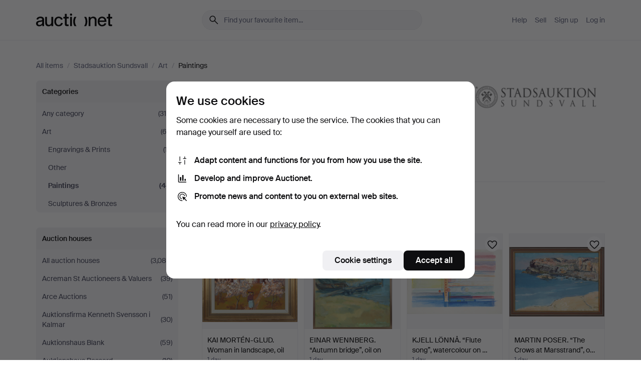

--- FILE ---
content_type: text/html; charset=utf-8
request_url: https://auctionet.com/en/search/28-paintings?company_id=48
body_size: 24484
content:
<!DOCTYPE html><html class="env-production" data-controller="product-analytics" lang="en"><head><meta charset="utf-8" /><meta content="299bb308258e79764230f294197f09509f99b885" name="revision" /><meta content="width=device-width, initial-scale=1, viewport-fit=cover" name="viewport" /><meta name="csrf-param" content="authenticity_token" />
<meta name="csrf-token" content="Sajo1Q2WVTnMXqxkyfm57Ui-mAEkwjAph0-sznJw27-gptHSsJ-V0Xm0uACY5SXuTU2SZgSfOjXFFr-uQHSt5g" /><meta content="Auctionet holds online auctions with furniture, design, art and everyday antiques. We unite European auction houses. Bid online today." name="description" /><meta content="Auctionet" property="og:site_name" /><meta content="https://assets.auctionet.com/apple-touch-icon.png" property="og:image" /><meta name="apple-itunes-app" content="app-id=762437955" /><link href="https://auctionet.com/en/search/28-paintings?company_id=48" rel="canonical" /><link href="https://auctionet.com/sv/search/28-paintings?company_id=48" hreflang="sv" rel="alternate" /><link href="https://auctionet.com/en/search/28-paintings?company_id=48" hreflang="en" rel="alternate" /><link href="https://auctionet.com/de/search/28-paintings?company_id=48" hreflang="de" rel="alternate" /><link href="https://auctionet.com/es/search/28-paintings?company_id=48" hreflang="es" rel="alternate" /><link href="https://auctionet.com/fi/search/28-paintings?company_id=48" hreflang="fi" rel="alternate" /><link href="https://auctionet.com/da/search/28-paintings?company_id=48" hreflang="da" rel="alternate" /><link rel="stylesheet" href="https://assets.auctionet.com/assets/suisse-505d48d553fe8e29260856637e9959b117641ea8cddf6f14a40d304f7b5e6311.css" /><link rel="stylesheet" href="https://assets.auctionet.com/assets/riccione-3d8813f9cb3bdc85f2aeb0e6875e4a33e03ec13275150d2c55b038fe96a12241.css" /><link href="/favicon.ico" rel="shortcut icon" /><link href="/apple-touch-icon.png" rel="apple-touch-icon" /><link href="https://mastodon.social/@auctionet" rel="me" /><title>Paintings at Stadsauktion Sundsvall - Auctionet</title><link rel="stylesheet" href="https://assets.auctionet.com/assets/public_theme_auctionet-a70fa3853668d3d75a70b3cb5bb4a335271e597759f8f2b44847571906d957ae.css" data-turbo-track="reload" /><script>document.documentElement.classList.add("supports-js");</script><script src="https://js.honeybadger.io/v6.11/honeybadger.min.js"></script><script>window.Auctionet = window.Auctionet || {}
Auctionet.turboDrive = true
Auctionet.env = "production"
Auctionet.timeZone = "Eastern Time (US \u0026 Canada)"
Auctionet.onTouchDevice = false

Auctionet.loginPath = "/en/login"
Auctionet.topicastWebsocketUrl = "wss://topicast.auctionet.com/api/broadcast"
Auctionet.liveBiddingFrontendBaseUrl = "https://live-bidding.auctionet.com"

Auctionet.alert = function(opts) {
  if (Auctionet.env !== "production") {
    console.log("Auctionet.alert called with:")
    console.log(JSON.stringify(opts))
  }
  // NOTE: The apps will display browser alerts and know how to parse this
  //       separator format to display the title and message.
  alert(opts.title + "\n\n" + opts.message);
}
Auctionet.callbacksFromApp = {}
Auctionet.posthogAPIHost = "https://eu.i.posthog.com"
Auctionet.posthogAPIKey = "phc_MSlY1ldl6MfmQLmgw6NrIWiuBiFZUzOw00pfT58klVZ"
Auctionet.googleMapsJSApiKey = "AIzaSyBVrEZjPG5-HQns71ONoSkCLxCYW9U8kuc"</script><script>Auctionet.inAppShell = false
Auctionet.googleTagID = "G-6CPP26E9KE"
Auctionet.googleTagManagerID = "GTM-MZXZSW"
Auctionet.customerioSiteID = "53bb414e6c6ea567c2c2"
Auctionet.pinterestTagID = "2613870643713"
Auctionet.metaPixelID = "2058709570997361"</script><script>// To be used with the meta pixel
Auctionet.facebookEventId = "e69e3f13-0ac3-49a1-b22b-df20494f05d3"</script><script>if (Auctionet.env === "production" && window.Honeybadger) {
  Honeybadger.configure({
    apiKey: "hbp_PySSEmPVWjRn21au5idiu0oyPDewth0k4dgI",
    environment: "production",
    enableUncaught: false,
    enableUnhandledRejection: false,
    endpoint: "https://eu-api.honeybadger.io",
  });

  Honeybadger.setContext({
    user_id: null,
    tags: "Marketplace",
  });

  Honeybadger.beforeNotify((notice) => {
    if ([
      "In 'f.getEntriesByType(\"navigation\")', 'f.getEntriesByType' is undefined", // https://caniuse.com/mdn-api_performance_getentriesbytype
      "Can't find variable: AbortController", "AbortController is not defined", // https://caniuse.com/mdn-api_abortcontroller_abortcontroller
      "Navigator.sendBeacon: Beacon URL file:///", // Ignore errors in locally saved files.
      "Beacon URL /cdn-cgi/rum? must be either http:// or https://.", // Ignore errors in locally saved files.
    ].some((message) => notice.message.includes(message))) {
      return false;
    }

    if ([
      "AppleBot", "Applebot", "applebot" // https://support.apple.com/en-us/HT204683 can not access translations
    ].some((substring) => navigator.userAgent.includes(substring))) {
      return false;
    }

    if (notice.url.startsWith("file:///")) { // Ignore errors in locally saved files.
      return false;
    }

    // Ignore PaymentIQ third-party JS errors in a specific place.
    if (
      notice.stack.includes('node_modules/paymentiq-cashier-bootstrapper/dist/cashier.js') && [
        "Cannot read properties of null (reading 'attributes')",
        "null is not an object (evaluating 'document.querySelector(\".piq-cashier-wrapper\").attributes')"
      ].some((substring) => notice.message.includes(substring))
    ) {
      return false;
    }
  });
}</script><script data-turbo-track="reload" src="https://assets.auctionet.com/translations-0c0908c79d237523cab9df494b028428dfd0bde6.js"></script><script src="https://assets.auctionet.com/assets/public-335f8dea32242f8c85ef11bc6dcbbbd490b668a055db41075bf6d890a65ee36a.js" data-turbo-track="reload"></script></head><body><header class="site-header hide-in-print test-site-header" data-controller="toggle"><div class="site-header__main"><div class="width-container"><div class="site-header__inner"><div class="site-header__top"><div class="site-header__logo"><a href="/en"><span aria-hidden="true" class="svg"><span class="svg__auctionet-logotype"><svg viewBox="0 0 456 78" fill="#000000" xmlns="http://www.w3.org/2000/svg">
  <path d="M216.304 6.73133C216.304 3.01353 213.29 -0.00011102 209.572 -0.00011102C205.854 -0.00011102 202.841 3.01353 202.841 6.73133C202.841 10.4491 205.854 13.4628 209.572 13.4628C213.29 13.4628 216.304 10.4491 216.304 6.73133Z"/>
  <path d="M37.0516 47.0111C35.2582 48.9192 28.6963 49.8629 22.5733 50.6113C16.7536 51.358 10.9889 54.0962 10.9889 60.3194C10.9889 65.6487 14.621 68.4457 20.4686 68.4457C27.7554 68.4457 37.0516 64.3635 37.0516 53.7375V47.0111ZM37.1607 75.705L37.1624 68.2677C33.4194 74.4584 25.0401 76.9627 18.3948 76.9627C8.40173 76.9627 0 70.6337 0 60.3239C0 48.2766 8.85176 43.9012 23.7062 42.4151C34.3223 41.3331 37.0516 39.4714 37.0516 35.959C37.0516 31.0148 33.8459 27.5753 25.3479 27.5753C19.6251 27.5753 13.988 30.3997 11.9617 36.9531L2.11079 34.6694C4.55462 24.6999 13.8234 18.7554 25.766 18.7554C41.9185 18.7554 47.8294 26.4283 47.8294 35.7474V75.705H37.1607Z"/>
  <path d="M91.8616 68.3691C87.6148 74.5419 81.3692 76.9678 74.5353 76.9678C64.4499 76.9678 54.8145 71.0239 54.8145 56.9538V20.0261H65.5923V53.7017C65.5923 64.1856 69.9074 67.9465 77.9106 67.9465C84.9365 67.9465 91.7558 62.0625 91.7558 50.6377V20.0261H102.534V75.7011L91.8655 75.7084L91.8616 68.3691Z"/>
  <path d="M325.493 27.3917C329.74 21.2189 335.985 18.793 342.819 18.793C352.905 18.793 362.54 24.7369 362.54 38.8071V75.7348H351.762V42.0592C351.762 31.5752 347.447 27.8143 339.444 27.8143C332.418 27.8143 325.599 33.6983 325.599 45.1232V75.7348H314.82V20.0597L325.489 20.0524L325.493 27.3917Z"/>
  <path d="M135.413 68.2478C145.37 68.2478 148.69 60.7311 149.882 56.2598L160.775 57.92C158.646 65.7217 151.795 76.9669 135.413 76.9669C119.541 76.9669 109.102 65.382 109.102 47.8637C109.102 30.3438 119.545 18.76 135.422 18.76C151.598 18.76 157.812 29.8121 159.606 34.6275L149.544 37.9479C148.37 34.6919 145.072 27.4779 135.423 27.4779C126.072 27.4779 120.091 35.2248 120.091 47.8637C120.091 60.5033 126.067 68.249 135.413 68.249V68.2478Z"/>
  <path d="M380.2 42.2794H410.404C409.566 34.5516 404.736 27.5118 395.201 27.5118C385.868 27.5118 381.039 34.5516 380.2 42.2794ZM420.972 59.5328C418.431 67.5539 411.671 77.0017 395.303 77.0017C379.641 77.0017 369.106 65.3155 369.106 47.9944C369.106 30.479 379.237 18.7939 395.202 18.7939C411.369 18.7939 422.733 30.5803 421.298 50.4891H379.994C380.31 60.6378 386.071 68.2827 395.303 68.2827C404.939 68.2827 408.694 62.1602 410.089 58.1799L420.972 59.5328Z"/>
  <path d="M214.96 20.0258L214.96 75.7015H204.183V20.0258H214.96Z"/>
  <path d="M450.074 66.0157C451.276 66.0157 453.805 66.0196 455.38 65.9429V75.6997C454.197 75.805 450.17 75.9108 447.432 75.9108C437.614 75.9108 433.032 73.5722 433.032 63.6748V29.6857H423.846V20.0246H433.032V2.21425H443.81V20.0246H455.999L456 29.6857H443.81V60.2274C443.81 65.4324 445.787 66.0146 450.074 66.0146V66.0157Z"/>
  <path d="M189.726 65.9819C190.928 65.9819 193.456 65.9858 195.032 65.9091V75.6659C193.848 75.7712 189.821 75.877 187.084 75.877C177.265 75.877 172.683 73.5384 172.683 63.641V29.6519H163.498V19.9908H172.683V2.18044H183.461V19.9908H195.651L195.651 29.6519H183.461V60.1936C183.461 65.3986 185.438 65.9807 189.726 65.9807V65.9819Z"/>
  <path d="M241.895 75.7351C242.036 75.7351 242.113 75.575 242.025 75.4658C236.321 68.3722 233.146 58.6317 233.146 47.8981C233.146 37.1634 236.322 27.4228 242.025 20.3292C242.113 20.2195 242.037 20.0594 241.897 20.0594H229.661C224.973 28.2249 222.449 37.8429 222.449 47.8981C222.449 57.9527 224.973 67.5701 229.661 75.7351H241.895Z"/>
  <path d="M287.866 75.7351C287.726 75.7351 287.649 75.575 287.737 75.4658C293.441 68.3722 296.616 58.6317 296.616 47.8981C296.616 37.1634 293.44 27.4228 287.736 20.3292C287.648 20.2195 287.725 20.0594 287.865 20.0594H300.1C304.788 28.2249 307.313 37.8429 307.313 47.8981C307.313 57.9527 304.789 67.5701 300.101 75.7351H287.866Z"/>
</svg></span></span><span class="sr-only test-sr-only">Auctionet.com</span></a></div><div class="site-header__search-top"><form class="site-search test-site-search" data-controller="turbo-get-form site-search" data-site-search-drop-template-value="&lt;div class=&quot;site-header__search__dropdown__option js-site-search-drop-option test-active-search-option test-search-dropdown-option-active current&quot; data-event_id=&quot;&quot; data-name=&quot;Active&quot; data-value=&quot;active&quot;&gt;Search &lt;strong&gt;active&lt;/strong&gt; auctions&lt;/div&gt;&lt;div class=&quot;site-header__search__dropdown__option js-site-search-drop-option test-search-dropdown-option-ended&quot; data-event_id=&quot;&quot; data-name=&quot;Ended&quot; data-value=&quot;ended&quot;&gt;Search &lt;strong&gt;ended&lt;/strong&gt; auctions&lt;/div&gt;" action="/en/search/28-paintings" accept-charset="UTF-8" method="get"><div class="site-search__inner"><input type="hidden" name="event_id" value="" class="test-site-search-hidden-field" data-original-value="" data-site-search-target="eventIdField" /><input type="hidden" name="company_id" value="48" class="test-site-search-hidden-field" data-original-value="48" /><input type="hidden" name="is" class="test-site-search-hidden-field" data-original-value="" data-site-search-target="isField" /><span aria-hidden="true" class="material-icon material-icon--name-search site-search__icon"><svg xmlns="http://www.w3.org/2000/svg" viewBox="0 0 20 20"><path d="M15.792 16.688 11.083 12q-.687.542-1.489.802t-1.615.26q-2.146 0-3.646-1.479t-1.5-3.625q0-2.125 1.5-3.635 1.5-1.511 3.646-1.511 2.125 0 3.604 1.5t1.479 3.646q0 .854-.25 1.657-.25.802-.791 1.447l4.708 4.73q.188.187.177.448-.01.26-.198.448-.208.208-.468.208-.261 0-.448-.208Zm-7.813-4.959q1.563 0 2.656-1.104 1.094-1.104 1.094-2.667 0-1.583-1.083-2.698-1.084-1.114-2.667-1.114-1.604 0-2.708 1.114-1.104 1.115-1.104 2.698 0 1.584 1.104 2.677 1.104 1.094 2.708 1.094Z"/></svg></span><input autocapitalize="off" class="form__input--search site-search__query test-search-field" name="q" placeholder="Find your favourite item..." type="search" /><div class="site-search__scope-select-and-submit"><button class="site-search__scope-select test-search-dropdown" data-site-search-target="dropTrigger" type="button">Active<span aria-hidden="true" class="material-icon material-icon--name-unfold_more"><svg xmlns="http://www.w3.org/2000/svg" viewBox="0 0 20 20"><path d="M6.979 6.792q-.208-.209-.208-.459t.208-.458l2.459-2.458q.124-.125.27-.188.146-.062.292-.062t.292.062q.146.063.27.188l2.459 2.458q.208.208.208.458t-.208.459q-.188.187-.438.187t-.458-.187L10 4.667 7.896 6.771q-.208.208-.469.208-.26 0-.448-.187ZM10 16.875q-.146 0-.292-.063-.146-.062-.27-.187l-2.459-2.458q-.208-.209-.208-.459t.208-.437q.188-.209.438-.209t.458.209L10 15.396l2.104-2.125q.208-.209.469-.209.26 0 .448.209.208.187.208.437t-.208.459l-2.459 2.458q-.124.125-.27.187-.146.063-.292.063Z"/></svg></span></button><button class="button button--small site-search__submit" type="submit"><span class="site-search__submit-text">Search</span><span aria-hidden="true" class="material-icon material-icon--name-arrow_forward site-search__submit-icon"><svg xmlns="http://www.w3.org/2000/svg" viewBox="0 0 20 20"><path d="M9.542 15.896q-.23-.229-.23-.469 0-.239.209-.469l4.312-4.291H4.312q-.25 0-.458-.198-.208-.198-.208-.469 0-.271.208-.469.208-.198.458-.198h9.521L9.521 5.062q-.209-.229-.209-.479 0-.25.23-.479.229-.208.458-.208t.458.208l5.313 5.334q.146.124.208.27.063.146.063.292t-.063.292q-.062.146-.208.27l-5.313 5.334q-.229.208-.458.208t-.458-.208Z"/></svg></span></button></div></div></form></div><div class="site-header__nav-top"><nav class="site-nav"><ul class="site-nav__list"><li class="site-nav__item"><a class="site-nav__link" href="/en/help">Help</a></li><li class="site-nav__item"><a class="site-nav__link" href="/en/sell">Sell</a></li><li class="site-nav__item"><a class="site-nav__link" href="/en/signup?go_to=%2Fen%2Fsearch%2F28-paintings%3Fcompany_id%3D48&amp;signup_company_id=48">Sign up</a></li><li class="site-nav__item"><a class="site-nav__link" href="/en/login?go_to=%2Fen%2Fsearch%2F28-paintings%3Fcompany_id%3D48">Log in</a></li></ul></nav></div><div class="site-header__toggle-buttons"><button aria-expanded="false" class="site-header__toggle-menu" data-action="toggle#toggle" data-toggle-id-param="site-header-nav-bottom" data-toggle-target="trigger" id="site-header-toggle-nav-bottom"><span class="site-header__toggle-menu--menu"><span aria-hidden="true" class="material-icon material-icon--name-menu"><svg xmlns="http://www.w3.org/2000/svg" viewBox="0 0 20 20"><path d="M3.375 14.688q-.271 0-.469-.198-.198-.198-.198-.469 0-.25.198-.459.198-.208.469-.208h13.25q.271 0 .469.208.198.209.198.459 0 .271-.198.469-.198.198-.469.198Zm0-4.021q-.271 0-.469-.198-.198-.198-.198-.469 0-.271.198-.469.198-.198.469-.198h13.25q.271 0 .469.198.198.198.198.469 0 .271-.198.469-.198.198-.469.198Zm0-4.021q-.271 0-.469-.208-.198-.209-.198-.459 0-.271.198-.469.198-.198.469-.198h13.25q.271 0 .469.198.198.198.198.469 0 .25-.198.459-.198.208-.469.208Z"/></svg></span></span><span class="site-header__toggle-menu--close"><span aria-hidden="true" class="material-icon material-icon--name-close"><svg xmlns="http://www.w3.org/2000/svg" viewBox="0 0 20 20"><path d="m10 10.938-4.167 4.166q-.187.188-.448.188-.26 0-.468-.209-.209-.208-.209-.468 0-.261.209-.469L9.062 10 4.896 5.833q-.188-.187-.188-.458t.209-.479q.208-.208.468-.208.261 0 .469.208L10 9.062l4.167-4.166q.187-.188.458-.198.271-.01.479.198.208.208.208.469 0 .26-.208.468L10.938 10l4.166 4.167q.188.187.198.448.01.26-.198.468-.208.209-.469.209-.26 0-.468-.209Z"/></svg></span></span></button></div></div><div class="site-header__nav-bottom" data-toggle-hidden="true" data-toggle-target="visibleWhenExpanded" id="site-header-nav-bottom"><nav class="site-nav"><ul class="site-nav__list"><li class="site-nav__item"><a class="site-nav__link" href="/en/help">Help</a></li><li class="site-nav__item"><a class="site-nav__link" href="/en/sell">Sell</a></li><li class="site-nav__item"><a class="site-nav__link" href="/en/signup?go_to=%2Fen%2Fsearch%2F28-paintings%3Fcompany_id%3D48&amp;signup_company_id=48">Sign up</a></li><li class="site-nav__item"><a class="site-nav__link" href="/en/login?go_to=%2Fen%2Fsearch%2F28-paintings%3Fcompany_id%3D48">Log in</a></li></ul></nav></div><div class="site-header__search-bottom" data-toggle-hidden="false" data-toggle-target="" id="site-header-search-bottom"><form class="site-search test-site-search" data-controller="turbo-get-form site-search" data-site-search-drop-template-value="&lt;div class=&quot;site-header__search__dropdown__option js-site-search-drop-option test-active-search-option test-search-dropdown-option-active current&quot; data-event_id=&quot;&quot; data-name=&quot;Active&quot; data-value=&quot;active&quot;&gt;Search &lt;strong&gt;active&lt;/strong&gt; auctions&lt;/div&gt;&lt;div class=&quot;site-header__search__dropdown__option js-site-search-drop-option test-search-dropdown-option-ended&quot; data-event_id=&quot;&quot; data-name=&quot;Ended&quot; data-value=&quot;ended&quot;&gt;Search &lt;strong&gt;ended&lt;/strong&gt; auctions&lt;/div&gt;" action="/en/search/28-paintings" accept-charset="UTF-8" method="get"><div class="site-search__inner"><input type="hidden" name="event_id" value="" class="test-site-search-hidden-field" data-original-value="" data-site-search-target="eventIdField" /><input type="hidden" name="company_id" value="48" class="test-site-search-hidden-field" data-original-value="48" /><input type="hidden" name="is" class="test-site-search-hidden-field" data-original-value="" data-site-search-target="isField" /><span aria-hidden="true" class="material-icon material-icon--name-search site-search__icon"><svg xmlns="http://www.w3.org/2000/svg" viewBox="0 0 20 20"><path d="M15.792 16.688 11.083 12q-.687.542-1.489.802t-1.615.26q-2.146 0-3.646-1.479t-1.5-3.625q0-2.125 1.5-3.635 1.5-1.511 3.646-1.511 2.125 0 3.604 1.5t1.479 3.646q0 .854-.25 1.657-.25.802-.791 1.447l4.708 4.73q.188.187.177.448-.01.26-.198.448-.208.208-.468.208-.261 0-.448-.208Zm-7.813-4.959q1.563 0 2.656-1.104 1.094-1.104 1.094-2.667 0-1.583-1.083-2.698-1.084-1.114-2.667-1.114-1.604 0-2.708 1.114-1.104 1.115-1.104 2.698 0 1.584 1.104 2.677 1.104 1.094 2.708 1.094Z"/></svg></span><input autocapitalize="off" class="form__input--search site-search__query test-search-field" name="q" placeholder="Find your favourite item..." type="search" /><div class="site-search__scope-select-and-submit"><button class="site-search__scope-select test-search-dropdown" data-site-search-target="dropTrigger" type="button">Active<span aria-hidden="true" class="material-icon material-icon--name-unfold_more"><svg xmlns="http://www.w3.org/2000/svg" viewBox="0 0 20 20"><path d="M6.979 6.792q-.208-.209-.208-.459t.208-.458l2.459-2.458q.124-.125.27-.188.146-.062.292-.062t.292.062q.146.063.27.188l2.459 2.458q.208.208.208.458t-.208.459q-.188.187-.438.187t-.458-.187L10 4.667 7.896 6.771q-.208.208-.469.208-.26 0-.448-.187ZM10 16.875q-.146 0-.292-.063-.146-.062-.27-.187l-2.459-2.458q-.208-.209-.208-.459t.208-.437q.188-.209.438-.209t.458.209L10 15.396l2.104-2.125q.208-.209.469-.209.26 0 .448.209.208.187.208.437t-.208.459l-2.459 2.458q-.124.125-.27.187-.146.063-.292.063Z"/></svg></span></button><button class="button button--small site-search__submit" type="submit"><span class="site-search__submit-text">Search</span><span aria-hidden="true" class="material-icon material-icon--name-arrow_forward site-search__submit-icon"><svg xmlns="http://www.w3.org/2000/svg" viewBox="0 0 20 20"><path d="M9.542 15.896q-.23-.229-.23-.469 0-.239.209-.469l4.312-4.291H4.312q-.25 0-.458-.198-.208-.198-.208-.469 0-.271.208-.469.208-.198.458-.198h9.521L9.521 5.062q-.209-.229-.209-.479 0-.25.23-.479.229-.208.458-.208t.458.208l5.313 5.334q.146.124.208.27.063.146.063.292t-.063.292q-.062.146-.208.27l-5.313 5.334q-.229.208-.458.208t-.458-.208Z"/></svg></span></button></div></div></form></div></div></div></div></header><div class="site-content"><div class="width-container"><noscript><div class="message message--centered message--outside-content-box message--alert test-message-alert "><span aria-hidden="true" class="material-icon material-icon--name-warning material-icon--yellow vertical-align-middle "><svg xmlns="http://www.w3.org/2000/svg" viewBox="0 0 20 20"><path d="M10.021 10.458Zm-7.083 6.625q-.459 0-.698-.395-.24-.396-.011-.792L9.312 3.688q.25-.396.688-.396.438 0 .688.396l7.083 12.208q.229.396-.011.792-.239.395-.698.395Zm7.083-8.562q-.271 0-.469.198-.198.198-.198.469v2.75q0 .25.198.458.198.208.469.208.271 0 .469-.208.198-.208.198-.458v-2.75q0-.271-.198-.469-.198-.198-.469-.198Zm0 6.312q.291 0 .5-.208.208-.208.208-.5 0-.292-.208-.5-.209-.208-.5-.208-.292 0-.5.208-.209.208-.209.5 0 .292.209.5.208.208.5.208Zm-6.167.917h12.292L10 5.167Z"/></svg></span> Hello! You have JavaScript turned off. The site will not work properly without it.</div></noscript><ul class="breadcrumbs hide-in-print test-breadcrumbs breadcrumbs--unimportant" itemscope="" itemtype="http://schema.org/BreadcrumbList"><li itemprop="itemListElement" itemscope="itemscope" itemtype="http://schema.org/ListItem"><a itemprop="item" href="/en/search"><span itemprop="name">All items</span></a><meta content="1" itemprop="position" /></li><li><span class="divider"> / </span></li><li itemprop="itemListElement" itemscope="itemscope" itemtype="http://schema.org/ListItem"><a itemprop="item" href="/en/search?company_id=48"><span itemprop="name">Stadsauktion Sundsvall</span></a><meta content="2" itemprop="position" /></li><li><span class="divider"> / </span></li><li itemprop="itemListElement" itemscope="itemscope" itemtype="http://schema.org/ListItem"><a itemprop="item" href="/en/search/25-art?company_id=48"><span itemprop="name">Art</span></a><meta content="3" itemprop="position" /></li><li><span class="divider"> / </span></li><li class="active" itemprop="itemListElement" itemscope="itemscope" itemtype="http://schema.org/ListItem"><span><span itemprop="name">Paintings</span></span><meta content="4" itemprop="position" /></li></ul><div class="site-content__inner site-content__inner--marginless-on-small-displays"><h1 class="sr-only">Paintings at Stadsauktion Sundsvall</h1><script>(function() {
  var path = "/en/my/saved_searches?category_id=28-paintings\u0026company_id=48\u0026toggle=true"
  var addErrorMessage = "Could not save search. Please try again."
  var removeErrorMessage = "Could not remove saved search. Please try again."

  Auctionet.callbacksFromApp.saveSearch = function() {
    if (!Auctionet.isBuyerLoggedIn) {
      Auctionet.postMessageToApp({ action: "undoTogglingSaveSearch" });
      Auctionet.showLoginThatPerformsAction("save");
      return;
    }

    $.ajax({ url: path, method: "post", error: function() {
      Auctionet.postMessageToApp({ action: "errorTogglingSaveSearch", params: { message: addErrorMessage } });
    }});
  };

  Auctionet.callbacksFromApp.unsaveSearch = function() {
    $.ajax({ url: path, method: "delete", error: function() {
      Auctionet.postMessageToApp({ action: "errorTogglingSaveSearch", params: { message: removeErrorMessage } });
    }});

    // If you go from the list of saved searches to a saved search, then un-save it and then go back, that list should update.
    Turbo.clearCache();
  };
})();</script><div data-controller="toggle-class" data-toggle-class-toggle-class-value="search-page__filters--visible-on-small-displays"><a class="search-page__filter-toggle site-content__inner--marginless-on-small-displays__padded-away-from-margin" data-action="toggle-class#toggle" href="#"><span aria-hidden="true" class="material-icon material-icon--name-filter_alt vertical-align-middle"><svg xmlns="http://www.w3.org/2000/svg" viewBox="0 0 20 20"><path d="M11.25 10.688v4.833q0 .312-.208.521-.209.208-.521.208H9.479q-.312 0-.521-.208-.208-.209-.208-.521v-4.833L4.083 4.771q-.229-.333-.062-.677.167-.344.562-.344h10.834q.395 0 .562.344.167.344-.062.677ZM10 10.125l3.958-5.042H6.042Zm0 0Z"/></svg></span> <span class="hide-in-apps">Filter</span><span class="only-show-in-apps">Filter and sort</span></a><div class="menu-box-container"><div class="menu-box-container__filters search-page__filters test-facets" data-toggle-class-target="target"><nav class="menu-box" data-controller="toggle-class" data-toggle-class-target="target" data-toggle-class-toggle-class-value="is-expanded"><h2 class="menu-box__header" data-action="click-&gt;toggle-class#toggle">Categories<span aria-hidden="true" class="material-icon material-icon--name-expand_more box-toggle"><svg xmlns="http://www.w3.org/2000/svg" viewBox="0 0 20 20"><path d="M10 12.208q-.146 0-.292-.052t-.27-.198L5.75 8.292q-.188-.209-.177-.49.01-.281.198-.469.229-.208.479-.198.25.011.458.198L10 10.646l3.312-3.292q.188-.208.438-.208t.479.208q.209.208.209.479t-.209.459l-3.667 3.666q-.124.146-.27.198-.146.052-.292.052Z"/></svg></span></h2><ul class="menu-box__items"><li class="menu-box__item menu-box__item--all"><a class="menu-box__link" href="/en/search?company_id=48"><span class="menu-box__link__text">Any category</span> <span class="menu-box__link__count">(316)</span></a></li><li class="menu-box__item"><a class="menu-box__link" href="/en/search/25-art?company_id=48"><span class="menu-box__link__text">Art</span> <span class="menu-box__link__count">(63)</span></a><ul class="menu-box__children"><li class="menu-box__item"><a class="menu-box__link" href="/en/search/27-engravings-prints?company_id=48"><span class="menu-box__link__text">Engravings &amp; Prints</span> <span class="menu-box__link__count">(17)</span></a></li><li class="menu-box__item"><a class="menu-box__link" href="/en/search/30-other?company_id=48"><span class="menu-box__link__text">Other</span> <span class="menu-box__link__count">(1)</span></a></li><li class="menu-box__item is-active"><a class="menu-box__link" href="/en/search/28-paintings?company_id=48"><span class="menu-box__link__text">Paintings</span> <span class="menu-box__link__count">(44)</span></a></li><li class="menu-box__item"><a class="menu-box__link" href="/en/search/29-sculptures-bronzes?company_id=48"><span class="menu-box__link__text">Sculptures &amp; Bronzes</span> <span class="menu-box__link__count">(1)</span></a></li></ul></li></ul></nav><nav class="menu-box test-search-companies-box" data-controller="toggle-class" data-toggle-class-target="target" data-toggle-class-toggle-class-value="is-expanded"><h2 class="menu-box__header" data-action="click-&gt;toggle-class#toggle">Auction houses<span aria-hidden="true" class="material-icon material-icon--name-expand_more box-toggle"><svg xmlns="http://www.w3.org/2000/svg" viewBox="0 0 20 20"><path d="M10 12.208q-.146 0-.292-.052t-.27-.198L5.75 8.292q-.188-.209-.177-.49.01-.281.198-.469.229-.208.479-.198.25.011.458.198L10 10.646l3.312-3.292q.188-.208.438-.208t.479.208q.209.208.209.479t-.209.459l-3.667 3.666q-.124.146-.27.198-.146.052-.292.052Z"/></svg></span></h2><ul class="menu-box__items"><li class="menu-box__item menu-box__item--all"><a class="menu-box__link" href="/en/search/28-paintings"><span class="menu-box__link__text">All auction houses</span> <span class="menu-box__link__count">(3,084)</span></a></li><li class="menu-box__item"><a class="menu-box__link" href="/en/search/28-paintings?company_id=414"><span class="menu-box__link__text">Acreman St Auctioneers &amp; Valuers</span> <span class="menu-box__link__count">(39)</span></a></li><li class="menu-box__item"><a class="menu-box__link" href="/en/search/28-paintings?company_id=491"><span class="menu-box__link__text">Arce Auctions</span> <span class="menu-box__link__count">(51)</span></a></li><li class="menu-box__item"><a class="menu-box__link" href="/en/search/28-paintings?company_id=398"><span class="menu-box__link__text">Auktionsfirma Kenneth Svensson i Kalmar</span> <span class="menu-box__link__count">(30)</span></a></li><li class="menu-box__item"><a class="menu-box__link" href="/en/search/28-paintings?company_id=90"><span class="menu-box__link__text">Auktionshaus Blank</span> <span class="menu-box__link__count">(59)</span></a></li><li class="menu-box__item"><a class="menu-box__link" href="/en/search/28-paintings?company_id=93"><span class="menu-box__link__text">Auktionshaus Bossard</span> <span class="menu-box__link__count">(10)</span></a></li><li class="menu-box__item"><a class="menu-box__link" href="/en/search/28-paintings?company_id=1"><span class="menu-box__link__text">Auktionshuset Kolonn</span> <span class="menu-box__link__count">(49)</span></a></li><li class="menu-box__item"><a class="menu-box__link" href="/en/search/28-paintings?company_id=407"><span class="menu-box__link__text">Auktionshuset STO Bohuslän</span> <span class="menu-box__link__count">(24)</span></a></li><li class="menu-box__item"><a class="menu-box__link" href="/en/search/28-paintings?company_id=46"><span class="menu-box__link__text">Auktionshuset Thelin &amp; Johansson</span> <span class="menu-box__link__count">(41)</span></a></li><li class="menu-box__item"><a class="menu-box__link" href="/en/search/28-paintings?company_id=411"><span class="menu-box__link__text">Auktionshuset Thörner &amp; Ek</span> <span class="menu-box__link__count">(15)</span></a></li><li class="menu-box__item"><a class="menu-box__link" href="/en/search/28-paintings?company_id=487"><span class="menu-box__link__text">Auktionskammaren Sydost Kalmar</span> <span class="menu-box__link__count">(57)</span></a></li><li class="menu-box__item"><a class="menu-box__link" href="/en/search/28-paintings?company_id=324"><span class="menu-box__link__text">Auktionsmagasinet Vänersborg</span> <span class="menu-box__link__count">(19)</span></a></li><li class="menu-box__item"><a class="menu-box__link" href="/en/search/28-paintings?company_id=6"><span class="menu-box__link__text">Auktionsverket Engelholm</span> <span class="menu-box__link__count">(4)</span></a></li><li class="menu-box__item"><a class="menu-box__link" href="/en/search/28-paintings?company_id=223"><span class="menu-box__link__text">Balclis</span> <span class="menu-box__link__count">(139)</span></a></li><li class="menu-box__item"><a class="menu-box__link" href="/en/search/28-paintings?company_id=248"><span class="menu-box__link__text">Barcelona Auctions</span> <span class="menu-box__link__count">(50)</span></a></li><li class="menu-box__item"><a class="menu-box__link" href="/en/search/28-paintings?company_id=566"><span class="menu-box__link__text">Bidstrup Auktioner</span> <span class="menu-box__link__count">(13)</span></a></li><li class="menu-box__item"><a class="menu-box__link" href="/en/search/28-paintings?company_id=365"><span class="menu-box__link__text">Bishop &amp; Miller</span> <span class="menu-box__link__count">(37)</span></a></li><li class="menu-box__item"><a class="menu-box__link" href="/en/search/28-paintings?company_id=323"><span class="menu-box__link__text">Björnssons Auktionskammare</span> <span class="menu-box__link__count">(19)</span></a></li><li class="menu-box__item"><a class="menu-box__link" href="/en/search/28-paintings?company_id=325"><span class="menu-box__link__text">Borås Auktionshall</span> <span class="menu-box__link__count">(3)</span></a></li><li class="menu-box__item"><a class="menu-box__link" href="/en/search/28-paintings?company_id=320"><span class="menu-box__link__text">Chalkwell Auctions</span> <span class="menu-box__link__count">(10)</span></a></li><li class="menu-box__item"><a class="menu-box__link" href="/en/search/28-paintings?company_id=67"><span class="menu-box__link__text">Colombos</span> <span class="menu-box__link__count">(1)</span></a></li><li class="menu-box__item"><a class="menu-box__link" href="/en/search/28-paintings?company_id=91"><span class="menu-box__link__text">Connoisseur Bokauktioner</span> <span class="menu-box__link__count">(3)</span></a></li><li class="menu-box__item"><a class="menu-box__link" href="/en/search/28-paintings?company_id=112"><span class="menu-box__link__text">Crafoord Auktioner Lund</span> <span class="menu-box__link__count">(11)</span></a></li><li class="menu-box__item"><a class="menu-box__link" href="/en/search/28-paintings?company_id=283"><span class="menu-box__link__text">Crafoord Auktioner Malmö</span> <span class="menu-box__link__count">(16)</span></a></li><li class="menu-box__item"><a class="menu-box__link" href="/en/search/28-paintings?company_id=232"><span class="menu-box__link__text">Crafoord Auktioner Stockholm</span> <span class="menu-box__link__count">(163)</span></a></li><li class="menu-box__item"><a class="menu-box__link" href="/en/search/28-paintings?company_id=189"><span class="menu-box__link__text">Ekenbergs</span> <span class="menu-box__link__count">(59)</span></a></li><li class="menu-box__item"><a class="menu-box__link" href="/en/search/28-paintings?company_id=405"><span class="menu-box__link__text">Formstad Auktioner</span> <span class="menu-box__link__count">(107)</span></a></li><li class="menu-box__item"><a class="menu-box__link" href="/en/search/28-paintings?company_id=4"><span class="menu-box__link__text">Garpenhus Auktioner</span> <span class="menu-box__link__count">(52)</span></a></li><li class="menu-box__item"><a class="menu-box__link" href="/en/search/28-paintings?company_id=447"><span class="menu-box__link__text">Gomér &amp; Andersson Jönköping</span> <span class="menu-box__link__count">(31)</span></a></li><li class="menu-box__item"><a class="menu-box__link" href="/en/search/28-paintings?company_id=9"><span class="menu-box__link__text">Gomér &amp; Andersson Linköping</span> <span class="menu-box__link__count">(49)</span></a></li><li class="menu-box__item"><a class="menu-box__link" href="/en/search/28-paintings?company_id=95"><span class="menu-box__link__text">Gomér &amp; Andersson Norrköping</span> <span class="menu-box__link__count">(48)</span></a></li><li class="menu-box__item"><a class="menu-box__link" href="/en/search/28-paintings?company_id=234"><span class="menu-box__link__text">Gomér &amp; Andersson Nyköping</span> <span class="menu-box__link__count">(31)</span></a></li><li class="menu-box__item"><a class="menu-box__link" href="/en/search/28-paintings?company_id=10"><span class="menu-box__link__text">Göteborgs Auktionsverk</span> <span class="menu-box__link__count">(87)</span></a></li><li class="menu-box__item"><a class="menu-box__link" href="/en/search/28-paintings?company_id=231"><span class="menu-box__link__text">Halmstads Auktionskammare</span> <span class="menu-box__link__count">(62)</span></a></li><li class="menu-box__item"><a class="menu-box__link" href="/en/search/28-paintings?company_id=326"><span class="menu-box__link__text">Handelslagret Auktionsservice</span> <span class="menu-box__link__count">(61)</span></a></li><li class="menu-box__item"><a class="menu-box__link" href="/en/search/28-paintings?company_id=11"><span class="menu-box__link__text">Helsingborgs Auktionskammare</span> <span class="menu-box__link__count">(150)</span></a></li><li class="menu-box__item"><a class="menu-box__link" href="/en/search/28-paintings?company_id=227"><span class="menu-box__link__text">Hälsinglands Auktionsverk</span> <span class="menu-box__link__count">(21)</span></a></li><li class="menu-box__item"><a class="menu-box__link" href="/en/search/28-paintings?company_id=152"><span class="menu-box__link__text">Höganäs Auktionsverk</span> <span class="menu-box__link__count">(22)</span></a></li><li class="menu-box__item"><a class="menu-box__link" href="/en/search/28-paintings?company_id=224"><span class="menu-box__link__text">Höörs Auktionshall</span> <span class="menu-box__link__count">(8)</span></a></li><li class="menu-box__item"><a class="menu-box__link" href="/en/search/28-paintings?company_id=49"><span class="menu-box__link__text">Kalmar Auktionsverk</span> <span class="menu-box__link__count">(36)</span></a></li><li class="menu-box__item"><a class="menu-box__link" href="/en/search/28-paintings?company_id=243"><span class="menu-box__link__text">Karlstad Hammarö Auktionsverk</span> <span class="menu-box__link__count">(81)</span></a></li><li class="menu-box__item"><a class="menu-box__link" href="/en/search/28-paintings?company_id=222"><span class="menu-box__link__text">Kunst- und Auktionshaus Kleinhenz</span> <span class="menu-box__link__count">(18)</span></a></li><li class="menu-box__item"><a class="menu-box__link" href="/en/search/28-paintings?company_id=225"><span class="menu-box__link__text">Laholms Auktionskammare</span> <span class="menu-box__link__count">(24)</span></a></li><li class="menu-box__item"><a class="menu-box__link" href="/en/search/28-paintings?company_id=319"><span class="menu-box__link__text">Lawrences Auctioneers</span> <span class="menu-box__link__count">(85)</span></a></li><li class="menu-box__item"><a class="menu-box__link" href="/en/search/28-paintings?company_id=322"><span class="menu-box__link__text">Limhamns Auktionsbyrå</span> <span class="menu-box__link__count">(34)</span></a></li><li class="menu-box__item"><a class="menu-box__link" href="/en/search/28-paintings?company_id=490"><span class="menu-box__link__text">Lots Road Auctions</span> <span class="menu-box__link__count">(135)</span></a></li><li class="menu-box__item"><a class="menu-box__link" href="/en/search/28-paintings?company_id=600"><span class="menu-box__link__text">Lyme Bay Auctions</span> <span class="menu-box__link__count">(2)</span></a></li><li class="menu-box__item"><a class="menu-box__link" href="/en/search/28-paintings?company_id=102"><span class="menu-box__link__text">Lysekils Auktionsbyrå</span> <span class="menu-box__link__count">(2)</span></a></li><li class="menu-box__item"><a class="menu-box__link" href="/en/search/28-paintings?company_id=528"><span class="menu-box__link__text">Ma San Auction</span> <span class="menu-box__link__count">(2)</span></a></li><li class="menu-box__item"><a class="menu-box__link" href="/en/search/28-paintings?company_id=524"><span class="menu-box__link__text">Markus Auktioner</span> <span class="menu-box__link__count">(57)</span></a></li><li class="menu-box__item"><a class="menu-box__link" href="/en/search/28-paintings?company_id=187"><span class="menu-box__link__text">Norrlands Auktionsverk</span> <span class="menu-box__link__count">(75)</span></a></li><li class="menu-box__item"><a class="menu-box__link" href="/en/search/28-paintings?company_id=404"><span class="menu-box__link__text">Palsgaard Kunstauktioner</span> <span class="menu-box__link__count">(46)</span></a></li><li class="menu-box__item"><a class="menu-box__link" href="/en/search/28-paintings?company_id=81"><span class="menu-box__link__text">RA Auktionsverket Norrköping</span> <span class="menu-box__link__count">(18)</span></a></li><li class="menu-box__item"><a class="menu-box__link" href="/en/search/28-paintings?company_id=321"><span class="menu-box__link__text">Roslagens Auktionsverk</span> <span class="menu-box__link__count">(16)</span></a></li><li class="menu-box__item"><a class="menu-box__link" href="/en/search/28-paintings?company_id=412"><span class="menu-box__link__text">Skånes Auktionsverk</span> <span class="menu-box__link__count">(34)</span></a></li><li class="menu-box__item is-active"><a class="menu-box__link" href="/en/search/28-paintings?company_id=48"><span class="menu-box__link__text">Stadsauktion Sundsvall</span> <span class="menu-box__link__count">(44)</span></a></li><li class="menu-box__item"><a class="menu-box__link" href="/en/search/28-paintings?company_id=236"><span class="menu-box__link__text">Stockholms Auktionsverk Düsseldorf/Neuss</span> <span class="menu-box__link__count">(45)</span></a></li><li class="menu-box__item"><a class="menu-box__link" href="/en/search/28-paintings?company_id=238"><span class="menu-box__link__text">Stockholms Auktionsverk Fine Art</span> <span class="menu-box__link__count">(122)</span></a></li><li class="menu-box__item"><a class="menu-box__link" href="/en/search/28-paintings?company_id=245"><span class="menu-box__link__text">Stockholms Auktionsverk Göteborg</span> <span class="menu-box__link__count">(26)</span></a></li><li class="menu-box__item"><a class="menu-box__link" href="/en/search/28-paintings?company_id=244"><span class="menu-box__link__text">Stockholms Auktionsverk Hamburg</span> <span class="menu-box__link__count">(38)</span></a></li><li class="menu-box__item"><a class="menu-box__link" href="/en/search/28-paintings?company_id=241"><span class="menu-box__link__text">Stockholms Auktionsverk Helsingborg</span> <span class="menu-box__link__count">(24)</span></a></li><li class="menu-box__item"><a class="menu-box__link" href="/en/search/28-paintings?company_id=242"><span class="menu-box__link__text">Stockholms Auktionsverk Helsinki</span> <span class="menu-box__link__count">(8)</span></a></li><li class="menu-box__item"><a class="menu-box__link" href="/en/search/28-paintings?company_id=237"><span class="menu-box__link__text">Stockholms Auktionsverk Köln</span> <span class="menu-box__link__count">(15)</span></a></li><li class="menu-box__item"><a class="menu-box__link" href="/en/search/28-paintings?company_id=239"><span class="menu-box__link__text">Stockholms Auktionsverk Magasin 5</span> <span class="menu-box__link__count">(131)</span></a></li><li class="menu-box__item"><a class="menu-box__link" href="/en/search/28-paintings?company_id=240"><span class="menu-box__link__text">Stockholms Auktionsverk Sickla</span> <span class="menu-box__link__count">(63)</span></a></li><li class="menu-box__item"><a class="menu-box__link" href="/en/search/28-paintings?company_id=99"><span class="menu-box__link__text">Södermanlands Auktionsverk</span> <span class="menu-box__link__count">(44)</span></a></li><li class="menu-box__item"><a class="menu-box__link" href="/en/search/28-paintings?company_id=450"><span class="menu-box__link__text">TOKA Auktionshus</span> <span class="menu-box__link__count">(4)</span></a></li><li class="menu-box__item"><a class="menu-box__link" href="/en/search/28-paintings?company_id=567"><span class="menu-box__link__text">Uppsala Auktionskammare</span> <span class="menu-box__link__count">(51)</span></a></li><li class="menu-box__item"><a class="menu-box__link" href="/en/search/28-paintings?company_id=72"><span class="menu-box__link__text">Växjö Auktionskammare</span> <span class="menu-box__link__count">(41)</span></a></li><li class="menu-box__item"><a class="menu-box__link" href="/en/search/28-paintings?company_id=526"><span class="menu-box__link__text">Woxholt Auktioner</span> <span class="menu-box__link__count">(7)</span></a></li><li class="menu-box__item"><a class="menu-box__link" href="/en/search/28-paintings?company_id=562"><span class="menu-box__link__text">Young&#39;s Auctions</span> <span class="menu-box__link__count">(16)</span></a></li><li class="menu-box__item"><a class="menu-box__link" href="/en/search/28-paintings?company_id=413"><span class="menu-box__link__text">Örebro Stadsauktioner</span> <span class="menu-box__link__count">(89)</span></a></li></ul></nav><div class="only-show-in-apps"><form class="search-page__sort-container form form--no-margin" data-controller="turbo-get-form" action="/en/search/28-paintings" accept-charset="UTF-8" method="get"><input type="hidden" name="company_id" value="48" /><label class="search-page__sort-and-pagination__sort-label search-page__sort-container__label" for="order">Sort by</label> <select name="order" id="order" class="search-page__sort-container__select" data-controller="auto-submit-on-change"><option value="bids_count_asc">Fewest bids</option>
<option value="bids_count_desc">Most bids</option>
<option value="bid_asc">Lowest bid</option>
<option value="bid_desc">Highest bid</option>
<option value="bid_on">Last bid on</option>
<option selected="selected" value="end_asc_active">Ending soonest</option>
<option value="estimate_asc">Lowest estimate</option>
<option value="estimate_desc">Highest estimate</option>
<option value="recent">Recently added</option></select></form></div></div><div class="menu-box-container__main"><div class="search-page__default-header"><div class="header-and-logo hide-in-apps site-content__inner--marginless-on-small-displays__padded-away-from-margin"><div class="header-and-logo__header"><div class="header-and-logo__heading linebreak-words test-search-header-text">Paintings at Stadsauktion Sundsvall</div></div><div class="header-and-logo__logo"><a href="/en/sas"><img alt="Stadsauktion Sundsvall" src="https://images.auctionet.com/uploads/mini_auction_company_bee464a31f.png" /></a></div></div><p class="site-content__inner--marginless-on-small-displays__padded-away-from-margin"><a data-is-saved-class="button--secondary is-saved" data-signup-action="save" title="We&#39;ll send an email when new items are published." class="button button--small save-search-toggle js-save-search-toggle-link js-tooltip-below" data-remote="true" rel="nofollow" data-method="post" href="/en/my/saved_searches?category_id=28-paintings&amp;company_id=48&amp;toggle=true"><span aria-hidden="true" class="material-icon material-icon--name-bookmark button__icon"><svg xmlns="http://www.w3.org/2000/svg" viewBox="0 0 20 20"><path d="M5.917 14.812 10 13.083l4.083 1.729V4.5q0-.083-.083-.167-.083-.083-.167-.083H6.167q-.084 0-.167.083-.083.084-.083.167Zm-.209 1.584q-.396.187-.76-.052-.365-.24-.365-.677V4.5q0-.667.459-1.125.458-.458 1.125-.458h7.666q.667 0 1.125.458.459.458.459 1.125v11.167q0 .437-.365.677-.364.239-.76.052L10 14.521ZM5.917 4.25h8.166H10Z"/></svg></span><span class="save-search-toggle__saved">Unsubscribe from search</span><span class="save-search-toggle__unsaved">Subscribe to this search</span></a></p></div><div class="tabs tabs--big"><ul class="tabs__list"><li class="tabs__list__tab tabs__list__tab--active"><a href="/en/search/28-paintings?company_id=48">Active auctions <span class="tabs__show-on-small-displays">(44)</span><div class="tabs__list__tab__subtext tabs__hide-on-small-displays">44 items</div></a></li><li class="tabs__list__tab"><a class="test-ended-auctions-link" href="/en/search/28-paintings?company_id=48&amp;is=ended">Ended auctions <div class="tabs__list__tab__subtext tabs__hide-on-small-displays">Our archive with over 4 120 000 items</div></a></li></ul></div><h2 class="sr-only">Active auctions</h2><div id="results"><div class="test-search-results"><div class="search-page__sort-and-pagination hide-in-apps"><div class="search-page__sort-and-pagination__sort test-search-sort"><form class="search-page__sort-container form form--no-margin" data-controller="turbo-get-form" action="/en/search/28-paintings" accept-charset="UTF-8" method="get"><input type="hidden" name="company_id" value="48" /><label class="search-page__sort-and-pagination__sort-label search-page__sort-container__label" for="order">Sort by</label> <select name="order" id="order" class="search-page__sort-container__select" data-controller="auto-submit-on-change"><option value="bids_count_asc">Fewest bids</option>
<option value="bids_count_desc">Most bids</option>
<option value="bid_asc">Lowest bid</option>
<option value="bid_desc">Highest bid</option>
<option value="bid_on">Last bid on</option>
<option selected="selected" value="end_asc_active">Ending soonest</option>
<option value="estimate_asc">Lowest estimate</option>
<option value="estimate_desc">Highest estimate</option>
<option value="recent">Recently added</option></select></form></div></div><div data-react-class="ErrorBoundary" data-react-props="{&quot;items&quot;:[{&quot;id&quot;:4823695,&quot;shortTitle&quot;:&quot;KAI MORTÉN-GLUD. Woman in landscape, oil o…&quot;,&quot;longTitle&quot;:&quot;4823695. KAI MORTÉN-GLUD. Woman in landscape, oil on canvas, signed.&quot;,&quot;highlighted&quot;:false,&quot;catalogNumber&quot;:null,&quot;eventTitle&quot;:null,&quot;auctionId&quot;:8646935,&quot;estimate&quot;:600,&quot;currency&quot;:&quot;SEK&quot;,&quot;showAuctionEndTime&quot;:true,&quot;auctionEndsAtTitle&quot;:&quot;Tuesday 3 February 2026 at 05:47&quot;,&quot;auctionEndTime&quot;:&quot;1 day&quot;,&quot;auctionIsEnded&quot;:false,&quot;url&quot;:&quot;/en/4823695-kai-morten-glud-woman-in-landscape-oil-on-canvas-signed&quot;,&quot;mainImageUrl&quot;:&quot;https://images.auctionet.com/thumbs/medium_item_4823695_787cc2e4dd.jpg&quot;,&quot;imageUrls&quot;:[&quot;https://images.auctionet.com/thumbs/medium_item_4823695_787cc2e4dd.jpg&quot;,&quot;https://images.auctionet.com/thumbs/medium_item_4823695_b71c322512.jpg&quot;],&quot;amountLabel&quot;:&quot;Estimate&quot;,&quot;amountValue&quot;:&quot;57 EUR&quot;,&quot;amountTitle&quot;:null,&quot;hasMetReserve&quot;:false,&quot;canBeFollowed&quot;:true,&quot;isFollowing&quot;:false},{&quot;id&quot;:4808887,&quot;shortTitle&quot;:&quot;EINAR WENNBERG. “Autumn bridge”, oil on ca…&quot;,&quot;longTitle&quot;:&quot;4808887. EINAR WENNBERG. “Autumn bridge”, oil on canvas, signed and dated -80.&quot;,&quot;highlighted&quot;:false,&quot;catalogNumber&quot;:null,&quot;eventTitle&quot;:null,&quot;auctionId&quot;:8646513,&quot;estimate&quot;:1500,&quot;currency&quot;:&quot;SEK&quot;,&quot;showAuctionEndTime&quot;:true,&quot;auctionEndsAtTitle&quot;:&quot;Tuesday 3 February 2026 at 07:07&quot;,&quot;auctionEndTime&quot;:&quot;1 day&quot;,&quot;auctionIsEnded&quot;:false,&quot;url&quot;:&quot;/en/4808887-einar-wennberg-autumn-bridge-oil-on-canvas-signed-and-dated-80&quot;,&quot;mainImageUrl&quot;:&quot;https://images.auctionet.com/thumbs/medium_item_4808887_3a759c7b7d.jpg&quot;,&quot;imageUrls&quot;:[&quot;https://images.auctionet.com/thumbs/medium_item_4808887_3a759c7b7d.jpg&quot;,&quot;https://images.auctionet.com/thumbs/medium_item_4808887_c31821ab78.jpg&quot;],&quot;amountLabel&quot;:&quot;5 bids&quot;,&quot;amountValue&quot;:&quot;67 EUR&quot;,&quot;amountTitle&quot;:&quot;Estimate: 142 EUR&quot;,&quot;hasMetReserve&quot;:true,&quot;canBeFollowed&quot;:true,&quot;isFollowing&quot;:false},{&quot;id&quot;:4825929,&quot;shortTitle&quot;:&quot;KJELL LÖNNÅ. “Flute song”, watercolour on …&quot;,&quot;longTitle&quot;:&quot;4825929. KJELL LÖNNÅ. “Flute song”, watercolour on paper, signed.&quot;,&quot;highlighted&quot;:false,&quot;catalogNumber&quot;:null,&quot;eventTitle&quot;:null,&quot;auctionId&quot;:8648024,&quot;estimate&quot;:800,&quot;currency&quot;:&quot;SEK&quot;,&quot;showAuctionEndTime&quot;:true,&quot;auctionEndsAtTitle&quot;:&quot;Tuesday 3 February 2026 at 07:09&quot;,&quot;auctionEndTime&quot;:&quot;1 day&quot;,&quot;auctionIsEnded&quot;:false,&quot;url&quot;:&quot;/en/4825929-kjell-lonna-flute-song-watercolour-on-paper-signed&quot;,&quot;mainImageUrl&quot;:&quot;https://images.auctionet.com/thumbs/medium_item_4825929_823160efcb.jpg&quot;,&quot;imageUrls&quot;:[&quot;https://images.auctionet.com/thumbs/medium_item_4825929_823160efcb.jpg&quot;,&quot;https://images.auctionet.com/thumbs/medium_item_4825929_14d419166a.jpg&quot;],&quot;amountLabel&quot;:&quot;1 bid&quot;,&quot;amountValue&quot;:&quot;29 EUR&quot;,&quot;amountTitle&quot;:&quot;Estimate: 76 EUR&quot;,&quot;hasMetReserve&quot;:true,&quot;canBeFollowed&quot;:true,&quot;isFollowing&quot;:false},{&quot;id&quot;:4803997,&quot;shortTitle&quot;:&quot;MARTIN POSER. “The Crows at Marsstrand”, o…&quot;,&quot;longTitle&quot;:&quot;4803997. MARTIN POSER. “The Crows at Marsstrand”, oil on canvas, signed.&quot;,&quot;highlighted&quot;:false,&quot;catalogNumber&quot;:null,&quot;eventTitle&quot;:null,&quot;auctionId&quot;:8647656,&quot;estimate&quot;:1500,&quot;currency&quot;:&quot;SEK&quot;,&quot;showAuctionEndTime&quot;:true,&quot;auctionEndsAtTitle&quot;:&quot;Tuesday 3 February 2026 at 09:31&quot;,&quot;auctionEndTime&quot;:&quot;1 day&quot;,&quot;auctionIsEnded&quot;:false,&quot;url&quot;:&quot;/en/4803997-martin-poser-the-crows-at-marsstrand-oil-on-canvas-signed&quot;,&quot;mainImageUrl&quot;:&quot;https://images.auctionet.com/thumbs/medium_item_4803997_6afa204587.jpg&quot;,&quot;imageUrls&quot;:[&quot;https://images.auctionet.com/thumbs/medium_item_4803997_6afa204587.jpg&quot;,&quot;https://images.auctionet.com/thumbs/medium_item_4803997_9da5c07bd0.jpg&quot;],&quot;amountLabel&quot;:&quot;Estimate&quot;,&quot;amountValue&quot;:&quot;142 EUR&quot;,&quot;amountTitle&quot;:null,&quot;hasMetReserve&quot;:false,&quot;canBeFollowed&quot;:true,&quot;isFollowing&quot;:false},{&quot;id&quot;:4808855,&quot;shortTitle&quot;:&quot;EINAR WENNBERG. “To the Square, Brittany”,…&quot;,&quot;longTitle&quot;:&quot;4808855. EINAR WENNBERG. “To the Square, Brittany”, oil on canvas, signed and dated -80.&quot;,&quot;highlighted&quot;:false,&quot;catalogNumber&quot;:null,&quot;eventTitle&quot;:null,&quot;auctionId&quot;:8646512,&quot;estimate&quot;:1500,&quot;currency&quot;:&quot;SEK&quot;,&quot;showAuctionEndTime&quot;:true,&quot;auctionEndsAtTitle&quot;:&quot;Tuesday 3 February 2026 at 10:28&quot;,&quot;auctionEndTime&quot;:&quot;1 day&quot;,&quot;auctionIsEnded&quot;:false,&quot;url&quot;:&quot;/en/4808855-einar-wennberg-to-the-square-brittany-oil-on-canvas-signed-and-dated-80&quot;,&quot;mainImageUrl&quot;:&quot;https://images.auctionet.com/thumbs/medium_item_4808855_68d78ad197.jpg&quot;,&quot;imageUrls&quot;:[&quot;https://images.auctionet.com/thumbs/medium_item_4808855_68d78ad197.jpg&quot;,&quot;https://images.auctionet.com/thumbs/medium_item_4808855_7baa0f9919.jpg&quot;],&quot;amountLabel&quot;:&quot;1 bid&quot;,&quot;amountValue&quot;:&quot;29 EUR&quot;,&quot;amountTitle&quot;:&quot;Estimate: 142 EUR&quot;,&quot;hasMetReserve&quot;:false,&quot;canBeFollowed&quot;:true,&quot;isFollowing&quot;:false},{&quot;id&quot;:4815048,&quot;shortTitle&quot;:&quot;OIDENTIFIERAD KONSTNÄR. Dance track, gouac…&quot;,&quot;longTitle&quot;:&quot;4815048. OIDENTIFIERAD KONSTNÄR. Dance track, gouache, indistinctly signed.&quot;,&quot;highlighted&quot;:false,&quot;catalogNumber&quot;:null,&quot;eventTitle&quot;:null,&quot;auctionId&quot;:8647766,&quot;estimate&quot;:500,&quot;currency&quot;:&quot;SEK&quot;,&quot;showAuctionEndTime&quot;:true,&quot;auctionEndsAtTitle&quot;:&quot;Tuesday 3 February 2026 at 10:31&quot;,&quot;auctionEndTime&quot;:&quot;1 day&quot;,&quot;auctionIsEnded&quot;:false,&quot;url&quot;:&quot;/en/4815048-oidentifierad-konstnar-dance-track-gouache-indistinctly-signed&quot;,&quot;mainImageUrl&quot;:&quot;https://images.auctionet.com/thumbs/medium_item_4815048_c4bb785b69.jpg&quot;,&quot;imageUrls&quot;:[&quot;https://images.auctionet.com/thumbs/medium_item_4815048_c4bb785b69.jpg&quot;,&quot;https://images.auctionet.com/thumbs/medium_item_4815048_70eca748b4.jpg&quot;],&quot;amountLabel&quot;:&quot;Estimate&quot;,&quot;amountValue&quot;:&quot;48 EUR&quot;,&quot;amountTitle&quot;:null,&quot;hasMetReserve&quot;:false,&quot;canBeFollowed&quot;:true,&quot;isFollowing&quot;:false},{&quot;id&quot;:4803911,&quot;shortTitle&quot;:&quot;ASTRID HARMS-RINGDAHL. “Viks hamn”, oil on…&quot;,&quot;longTitle&quot;:&quot;4803911. ASTRID HARMS-RINGDAHL. “Viks hamn”, oil on canvas, signed and dated 1945.&quot;,&quot;highlighted&quot;:false,&quot;catalogNumber&quot;:null,&quot;eventTitle&quot;:null,&quot;auctionId&quot;:8647641,&quot;estimate&quot;:2500,&quot;currency&quot;:&quot;SEK&quot;,&quot;showAuctionEndTime&quot;:true,&quot;auctionEndsAtTitle&quot;:&quot;Tuesday 3 February 2026 at 11:30&quot;,&quot;auctionEndTime&quot;:&quot;1 day&quot;,&quot;auctionIsEnded&quot;:false,&quot;url&quot;:&quot;/en/4803911-astrid-harms-ringdahl-viks-hamn-oil-on-canvas-signed-and-dated-1945&quot;,&quot;mainImageUrl&quot;:&quot;https://images.auctionet.com/thumbs/medium_item_4803911_3ec9cf5da2.jpg&quot;,&quot;imageUrls&quot;:[&quot;https://images.auctionet.com/thumbs/medium_item_4803911_3ec9cf5da2.jpg&quot;,&quot;https://images.auctionet.com/thumbs/medium_item_4803911_66c0229af1.jpg&quot;],&quot;amountLabel&quot;:&quot;Estimate&quot;,&quot;amountValue&quot;:&quot;237 EUR&quot;,&quot;amountTitle&quot;:null,&quot;hasMetReserve&quot;:false,&quot;canBeFollowed&quot;:true,&quot;isFollowing&quot;:false},{&quot;id&quot;:4825048,&quot;shortTitle&quot;:&quot;GUNNAR PETTERSSON. Fairy Landscape. oil on…&quot;,&quot;longTitle&quot;:&quot;4825048. GUNNAR PETTERSSON. Fairy Landscape. oil on panel, signed and dated -45.&quot;,&quot;highlighted&quot;:false,&quot;catalogNumber&quot;:null,&quot;eventTitle&quot;:null,&quot;auctionId&quot;:8646945,&quot;estimate&quot;:700,&quot;currency&quot;:&quot;SEK&quot;,&quot;showAuctionEndTime&quot;:true,&quot;auctionEndsAtTitle&quot;:&quot;Tuesday 3 February 2026 at 12:25&quot;,&quot;auctionEndTime&quot;:&quot;1 day&quot;,&quot;auctionIsEnded&quot;:false,&quot;url&quot;:&quot;/en/4825048-gunnar-pettersson-fairy-landscape-oil-on-panel-signed-and-dated-45&quot;,&quot;mainImageUrl&quot;:&quot;https://images.auctionet.com/thumbs/medium_item_4825048_211aef5d55.jpg&quot;,&quot;imageUrls&quot;:[&quot;https://images.auctionet.com/thumbs/medium_item_4825048_211aef5d55.jpg&quot;,&quot;https://images.auctionet.com/thumbs/medium_item_4825048_1e1eecc096.jpg&quot;],&quot;amountLabel&quot;:&quot;Estimate&quot;,&quot;amountValue&quot;:&quot;67 EUR&quot;,&quot;amountTitle&quot;:null,&quot;hasMetReserve&quot;:false,&quot;canBeFollowed&quot;:true,&quot;isFollowing&quot;:false},{&quot;id&quot;:4804027,&quot;shortTitle&quot;:&quot;GUNNAR PETTERSSON. Eka at the rocks. oil o…&quot;,&quot;longTitle&quot;:&quot;4804027. GUNNAR PETTERSSON. Eka at the rocks. oil on panel, signed and dated-42.&quot;,&quot;highlighted&quot;:false,&quot;catalogNumber&quot;:null,&quot;eventTitle&quot;:null,&quot;auctionId&quot;:8647657,&quot;estimate&quot;:600,&quot;currency&quot;:&quot;SEK&quot;,&quot;showAuctionEndTime&quot;:true,&quot;auctionEndsAtTitle&quot;:&quot;Tuesday 3 February 2026 at 12:32&quot;,&quot;auctionEndTime&quot;:&quot;1 day&quot;,&quot;auctionIsEnded&quot;:false,&quot;url&quot;:&quot;/en/4804027-gunnar-pettersson-eka-at-the-rocks-oil-on-panel-signed-and-dated-42&quot;,&quot;mainImageUrl&quot;:&quot;https://images.auctionet.com/thumbs/medium_item_4804027_5166481e55.jpg&quot;,&quot;imageUrls&quot;:[&quot;https://images.auctionet.com/thumbs/medium_item_4804027_5166481e55.jpg&quot;,&quot;https://images.auctionet.com/thumbs/medium_item_4804027_df4416df6a.jpg&quot;],&quot;amountLabel&quot;:&quot;Estimate&quot;,&quot;amountValue&quot;:&quot;57 EUR&quot;,&quot;amountTitle&quot;:null,&quot;hasMetReserve&quot;:false,&quot;canBeFollowed&quot;:true,&quot;isFollowing&quot;:false},{&quot;id&quot;:4822128,&quot;shortTitle&quot;:&quot;FABIAN WAHLQVIST. “Storrukan”, Juniskär, N…&quot;,&quot;longTitle&quot;:&quot;4822128. FABIAN WAHLQVIST. “Storrukan”, Juniskär, Njurunda, oil on canvas.&quot;,&quot;highlighted&quot;:false,&quot;catalogNumber&quot;:null,&quot;eventTitle&quot;:null,&quot;auctionId&quot;:8645257,&quot;estimate&quot;:500,&quot;currency&quot;:&quot;SEK&quot;,&quot;showAuctionEndTime&quot;:true,&quot;auctionEndsAtTitle&quot;:&quot;Tuesday 3 February 2026 at 13:17&quot;,&quot;auctionEndTime&quot;:&quot;1 day&quot;,&quot;auctionIsEnded&quot;:false,&quot;url&quot;:&quot;/en/4822128-fabian-wahlqvist-storrukan-juniskar-njurunda-oil-on-canvas&quot;,&quot;mainImageUrl&quot;:&quot;https://images.auctionet.com/thumbs/medium_item_4822128_4226ba801b.jpg&quot;,&quot;imageUrls&quot;:[&quot;https://images.auctionet.com/thumbs/medium_item_4822128_4226ba801b.jpg&quot;,&quot;https://images.auctionet.com/thumbs/medium_item_4822128_86204dc590.jpg&quot;,&quot;https://images.auctionet.com/thumbs/medium_item_4822128_521dad254d.jpg&quot;],&quot;amountLabel&quot;:&quot;Estimate&quot;,&quot;amountValue&quot;:&quot;48 EUR&quot;,&quot;amountTitle&quot;:null,&quot;hasMetReserve&quot;:false,&quot;canBeFollowed&quot;:true,&quot;isFollowing&quot;:false},{&quot;id&quot;:4823776,&quot;shortTitle&quot;:&quot;LISELOTTEN HAAKE. “Strandremsa”, watercolo…&quot;,&quot;longTitle&quot;:&quot;4823776. LISELOTTEN HAAKE. “Strandremsa”, watercolour, signed on verso.&quot;,&quot;highlighted&quot;:false,&quot;catalogNumber&quot;:null,&quot;eventTitle&quot;:null,&quot;auctionId&quot;:8646902,&quot;estimate&quot;:500,&quot;currency&quot;:&quot;SEK&quot;,&quot;showAuctionEndTime&quot;:true,&quot;auctionEndsAtTitle&quot;:&quot;Tuesday 3 February 2026 at 14:20&quot;,&quot;auctionEndTime&quot;:&quot;1 day&quot;,&quot;auctionIsEnded&quot;:false,&quot;url&quot;:&quot;/en/4823776-liselotten-haake-strandremsa-watercolour-signed-on-verso&quot;,&quot;mainImageUrl&quot;:&quot;https://images.auctionet.com/thumbs/medium_item_4823776_d40a426d3e.jpg&quot;,&quot;imageUrls&quot;:[&quot;https://images.auctionet.com/thumbs/medium_item_4823776_d40a426d3e.jpg&quot;,&quot;https://images.auctionet.com/thumbs/medium_item_4823776_c520473ac5.jpg&quot;],&quot;amountLabel&quot;:&quot;Estimate&quot;,&quot;amountValue&quot;:&quot;48 EUR&quot;,&quot;amountTitle&quot;:null,&quot;hasMetReserve&quot;:false,&quot;canBeFollowed&quot;:true,&quot;isFollowing&quot;:false},{&quot;id&quot;:4803845,&quot;shortTitle&quot;:&quot;BERTIL WAHLBERG. Southern landscape, oil o…&quot;,&quot;longTitle&quot;:&quot;4803845. BERTIL WAHLBERG. Southern landscape, oil on panel, monogram signed.&quot;,&quot;highlighted&quot;:false,&quot;catalogNumber&quot;:null,&quot;eventTitle&quot;:null,&quot;auctionId&quot;:8647639,&quot;estimate&quot;:800,&quot;currency&quot;:&quot;SEK&quot;,&quot;showAuctionEndTime&quot;:true,&quot;auctionEndsAtTitle&quot;:&quot;Tuesday 3 February 2026 at 14:22&quot;,&quot;auctionEndTime&quot;:&quot;1 day&quot;,&quot;auctionIsEnded&quot;:false,&quot;url&quot;:&quot;/en/4803845-bertil-wahlberg-southern-landscape-oil-on-panel-monogram-signed&quot;,&quot;mainImageUrl&quot;:&quot;https://images.auctionet.com/thumbs/medium_item_4803845_1dfb580d65.jpg&quot;,&quot;imageUrls&quot;:[&quot;https://images.auctionet.com/thumbs/medium_item_4803845_1dfb580d65.jpg&quot;,&quot;https://images.auctionet.com/thumbs/medium_item_4803845_705e135934.jpg&quot;],&quot;amountLabel&quot;:&quot;1 bid&quot;,&quot;amountValue&quot;:&quot;29 EUR&quot;,&quot;amountTitle&quot;:&quot;Estimate: 76 EUR&quot;,&quot;hasMetReserve&quot;:true,&quot;canBeFollowed&quot;:true,&quot;isFollowing&quot;:false},{&quot;id&quot;:4804112,&quot;shortTitle&quot;:&quot;OIDENTIFIERAD KONSTNÄR. Sailing vessel at …&quot;,&quot;longTitle&quot;:&quot;4804112. OIDENTIFIERAD KONSTNÄR. Sailing vessel at the quay, oil on canvas, signed “R.E. Lund”.&quot;,&quot;highlighted&quot;:false,&quot;catalogNumber&quot;:null,&quot;eventTitle&quot;:null,&quot;auctionId&quot;:8647614,&quot;estimate&quot;:700,&quot;currency&quot;:&quot;SEK&quot;,&quot;showAuctionEndTime&quot;:true,&quot;auctionEndsAtTitle&quot;:&quot;Tuesday 3 February 2026 at 15:43&quot;,&quot;auctionEndTime&quot;:&quot;1 day&quot;,&quot;auctionIsEnded&quot;:false,&quot;url&quot;:&quot;/en/4804112-oidentifierad-konstnar-sailing-vessel-at-the-quay-oil-on-canvas-signed-r-e-lund&quot;,&quot;mainImageUrl&quot;:&quot;https://images.auctionet.com/thumbs/medium_item_4804112_89dac04dc4.jpg&quot;,&quot;imageUrls&quot;:[&quot;https://images.auctionet.com/thumbs/medium_item_4804112_89dac04dc4.jpg&quot;,&quot;https://images.auctionet.com/thumbs/medium_item_4804112_712c4235aa.jpg&quot;],&quot;amountLabel&quot;:&quot;Estimate&quot;,&quot;amountValue&quot;:&quot;67 EUR&quot;,&quot;amountTitle&quot;:null,&quot;hasMetReserve&quot;:false,&quot;canBeFollowed&quot;:true,&quot;isFollowing&quot;:false},{&quot;id&quot;:4847352,&quot;shortTitle&quot;:&quot;OLLE GUSTAFSSON. “Spring eyes”, oil on pan…&quot;,&quot;longTitle&quot;:&quot;4847352. OLLE GUSTAFSSON. “Spring eyes”, oil on panel, monogram signed.&quot;,&quot;highlighted&quot;:false,&quot;catalogNumber&quot;:null,&quot;eventTitle&quot;:null,&quot;auctionId&quot;:8642310,&quot;estimate&quot;:1500,&quot;currency&quot;:&quot;SEK&quot;,&quot;showAuctionEndTime&quot;:true,&quot;auctionEndsAtTitle&quot;:&quot;Thursday 5 February 2026 at 10:55&quot;,&quot;auctionEndTime&quot;:&quot;3 days&quot;,&quot;auctionIsEnded&quot;:false,&quot;url&quot;:&quot;/en/4847352-olle-gustafsson-spring-eyes-oil-on-panel-monogram-signed&quot;,&quot;mainImageUrl&quot;:&quot;https://images.auctionet.com/thumbs/medium_item_4847352_2a688ba4e7.jpg&quot;,&quot;imageUrls&quot;:[&quot;https://images.auctionet.com/thumbs/medium_item_4847352_2a688ba4e7.jpg&quot;,&quot;https://images.auctionet.com/thumbs/medium_item_4847352_7a099ac6b2.jpg&quot;],&quot;amountLabel&quot;:&quot;2 bids&quot;,&quot;amountValue&quot;:&quot;62 EUR&quot;,&quot;amountTitle&quot;:&quot;Estimate: 142 EUR&quot;,&quot;hasMetReserve&quot;:false,&quot;canBeFollowed&quot;:true,&quot;isFollowing&quot;:false},{&quot;id&quot;:4858414,&quot;shortTitle&quot;:&quot;EGON HANSEN. Motif from Bornholm, oil on c…&quot;,&quot;longTitle&quot;:&quot;4858414. EGON HANSEN. Motif from Bornholm, oil on canvas, signed.&quot;,&quot;highlighted&quot;:false,&quot;catalogNumber&quot;:null,&quot;eventTitle&quot;:null,&quot;auctionId&quot;:8660183,&quot;estimate&quot;:500,&quot;currency&quot;:&quot;SEK&quot;,&quot;showAuctionEndTime&quot;:true,&quot;auctionEndsAtTitle&quot;:&quot;Thursday 5 February 2026 at 12:39&quot;,&quot;auctionEndTime&quot;:&quot;3 days&quot;,&quot;auctionIsEnded&quot;:false,&quot;url&quot;:&quot;/en/4858414-egon-hansen-motif-from-bornholm-oil-on-canvas-signed&quot;,&quot;mainImageUrl&quot;:&quot;https://images.auctionet.com/thumbs/medium_item_4858414_6006d89b4c.jpg&quot;,&quot;imageUrls&quot;:[&quot;https://images.auctionet.com/thumbs/medium_item_4858414_6006d89b4c.jpg&quot;,&quot;https://images.auctionet.com/thumbs/medium_item_4858414_8762ecea04.jpg&quot;,&quot;https://images.auctionet.com/thumbs/medium_item_4858414_424b3ee78c.jpg&quot;],&quot;amountLabel&quot;:&quot;Estimate&quot;,&quot;amountValue&quot;:&quot;48 EUR&quot;,&quot;amountTitle&quot;:null,&quot;hasMetReserve&quot;:false,&quot;canBeFollowed&quot;:true,&quot;isFollowing&quot;:false},{&quot;id&quot;:4856157,&quot;shortTitle&quot;:&quot;DANIEL SANO. “Couple Parisien”, oil on can…&quot;,&quot;longTitle&quot;:&quot;4856157. DANIEL SANO. “Couple Parisien”, oil on canvas, signed.&quot;,&quot;highlighted&quot;:false,&quot;catalogNumber&quot;:null,&quot;eventTitle&quot;:null,&quot;auctionId&quot;:8656569,&quot;estimate&quot;:1200,&quot;currency&quot;:&quot;SEK&quot;,&quot;showAuctionEndTime&quot;:true,&quot;auctionEndsAtTitle&quot;:&quot;Thursday 5 February 2026 at 13:57&quot;,&quot;auctionEndTime&quot;:&quot;3 days&quot;,&quot;auctionIsEnded&quot;:false,&quot;url&quot;:&quot;/en/4856157-daniel-sano-couple-parisien-oil-on-canvas-signed&quot;,&quot;mainImageUrl&quot;:&quot;https://images.auctionet.com/thumbs/medium_item_4856157_b131099470.jpg&quot;,&quot;imageUrls&quot;:[&quot;https://images.auctionet.com/thumbs/medium_item_4856157_b131099470.jpg&quot;,&quot;https://images.auctionet.com/thumbs/medium_item_4856157_9859f88d44.jpg&quot;,&quot;https://images.auctionet.com/thumbs/medium_item_4856157_359c9a08ca.jpg&quot;,&quot;https://images.auctionet.com/thumbs/medium_item_4856157_feea64631f.jpg&quot;],&quot;amountLabel&quot;:&quot;2 bids&quot;,&quot;amountValue&quot;:&quot;48 EUR&quot;,&quot;amountTitle&quot;:&quot;Estimate: 114 EUR&quot;,&quot;hasMetReserve&quot;:true,&quot;canBeFollowed&quot;:true,&quot;isFollowing&quot;:false},{&quot;id&quot;:4848265,&quot;shortTitle&quot;:&quot;LUDVIG RICHARDE. Fishing mode, oil on canv…&quot;,&quot;longTitle&quot;:&quot;4848265. LUDVIG RICHARDE. Fishing mode, oil on canvas, signed and dated -03.&quot;,&quot;highlighted&quot;:false,&quot;catalogNumber&quot;:null,&quot;eventTitle&quot;:null,&quot;auctionId&quot;:8643355,&quot;estimate&quot;:1200,&quot;currency&quot;:&quot;SEK&quot;,&quot;showAuctionEndTime&quot;:true,&quot;auctionEndsAtTitle&quot;:&quot;Thursday 5 February 2026 at 14:52&quot;,&quot;auctionEndTime&quot;:&quot;3 days&quot;,&quot;auctionIsEnded&quot;:false,&quot;url&quot;:&quot;/en/4848265-ludvig-richarde-fishing-mode-oil-on-canvas-signed-and-dated-03&quot;,&quot;mainImageUrl&quot;:&quot;https://images.auctionet.com/thumbs/medium_item_4848265_2ee3d0d58b.jpg&quot;,&quot;imageUrls&quot;:[&quot;https://images.auctionet.com/thumbs/medium_item_4848265_2ee3d0d58b.jpg&quot;,&quot;https://images.auctionet.com/thumbs/medium_item_4848265_be2def47d5.jpg&quot;],&quot;amountLabel&quot;:&quot;Estimate&quot;,&quot;amountValue&quot;:&quot;114 EUR&quot;,&quot;amountTitle&quot;:null,&quot;hasMetReserve&quot;:false,&quot;canBeFollowed&quot;:true,&quot;isFollowing&quot;:false},{&quot;id&quot;:4854489,&quot;shortTitle&quot;:&quot;GUNNAR GREIBERG. Composition, oil on canva…&quot;,&quot;longTitle&quot;:&quot;4854489. GUNNAR GREIBERG. Composition, oil on canvas, signed.&quot;,&quot;highlighted&quot;:false,&quot;catalogNumber&quot;:null,&quot;eventTitle&quot;:null,&quot;auctionId&quot;:8654689,&quot;estimate&quot;:800,&quot;currency&quot;:&quot;SEK&quot;,&quot;showAuctionEndTime&quot;:true,&quot;auctionEndsAtTitle&quot;:&quot;Thursday 5 February 2026 at 15:15&quot;,&quot;auctionEndTime&quot;:&quot;3 days&quot;,&quot;auctionIsEnded&quot;:false,&quot;url&quot;:&quot;/en/4854489-gunnar-greiberg-composition-oil-on-canvas-signed&quot;,&quot;mainImageUrl&quot;:&quot;https://images.auctionet.com/thumbs/medium_item_4854489_7f02ba98ed.jpg&quot;,&quot;imageUrls&quot;:[&quot;https://images.auctionet.com/thumbs/medium_item_4854489_7f02ba98ed.jpg&quot;,&quot;https://images.auctionet.com/thumbs/medium_item_4854489_0f6f6986b8.jpg&quot;],&quot;amountLabel&quot;:&quot;1 bid&quot;,&quot;amountValue&quot;:&quot;29 EUR&quot;,&quot;amountTitle&quot;:&quot;Estimate: 76 EUR&quot;,&quot;hasMetReserve&quot;:true,&quot;canBeFollowed&quot;:true,&quot;isFollowing&quot;:false},{&quot;id&quot;:4861639,&quot;shortTitle&quot;:&quot;HAMPE SVANBERG. Trysunda fishing village, …&quot;,&quot;longTitle&quot;:&quot;4861639. HAMPE SVANBERG. Trysunda fishing village, oil on canvas, signed.&quot;,&quot;highlighted&quot;:false,&quot;catalogNumber&quot;:null,&quot;eventTitle&quot;:null,&quot;auctionId&quot;:8665020,&quot;estimate&quot;:800,&quot;currency&quot;:&quot;SEK&quot;,&quot;showAuctionEndTime&quot;:true,&quot;auctionEndsAtTitle&quot;:&quot;Friday 6 February 2026 at 06:31&quot;,&quot;auctionEndTime&quot;:&quot;4 days&quot;,&quot;auctionIsEnded&quot;:false,&quot;url&quot;:&quot;/en/4861639-hampe-svanberg-trysunda-fishing-village-oil-on-canvas-signed&quot;,&quot;mainImageUrl&quot;:&quot;https://images.auctionet.com/thumbs/medium_item_4861639_3ee95ec766.jpg&quot;,&quot;imageUrls&quot;:[&quot;https://images.auctionet.com/thumbs/medium_item_4861639_3ee95ec766.jpg&quot;,&quot;https://images.auctionet.com/thumbs/medium_item_4861639_a37598f962.jpg&quot;,&quot;https://images.auctionet.com/thumbs/medium_item_4861639_2c16331cce.jpg&quot;],&quot;amountLabel&quot;:&quot;1 bid&quot;,&quot;amountValue&quot;:&quot;29 EUR&quot;,&quot;amountTitle&quot;:&quot;Estimate: 76 EUR&quot;,&quot;hasMetReserve&quot;:true,&quot;canBeFollowed&quot;:true,&quot;isFollowing&quot;:false},{&quot;id&quot;:4861663,&quot;shortTitle&quot;:&quot;GUNNAR JOHANSSON. Landscape with waterfall…&quot;,&quot;longTitle&quot;:&quot;4861663. GUNNAR JOHANSSON. Landscape with waterfall, oil on canvas, signed.&quot;,&quot;highlighted&quot;:false,&quot;catalogNumber&quot;:null,&quot;eventTitle&quot;:null,&quot;auctionId&quot;:8665057,&quot;estimate&quot;:600,&quot;currency&quot;:&quot;SEK&quot;,&quot;showAuctionEndTime&quot;:true,&quot;auctionEndsAtTitle&quot;:&quot;Friday 6 February 2026 at 07:31&quot;,&quot;auctionEndTime&quot;:&quot;4 days&quot;,&quot;auctionIsEnded&quot;:false,&quot;url&quot;:&quot;/en/4861663-gunnar-johansson-landscape-with-waterfall-oil-on-canvas-signed&quot;,&quot;mainImageUrl&quot;:&quot;https://images.auctionet.com/thumbs/medium_item_4861663_0eb8b7edd9.jpg&quot;,&quot;imageUrls&quot;:[&quot;https://images.auctionet.com/thumbs/medium_item_4861663_0eb8b7edd9.jpg&quot;,&quot;https://images.auctionet.com/thumbs/medium_item_4861663_40bbf0c25c.jpg&quot;,&quot;https://images.auctionet.com/thumbs/medium_item_4861663_3abe3603b0.jpg&quot;],&quot;amountLabel&quot;:&quot;Estimate&quot;,&quot;amountValue&quot;:&quot;57 EUR&quot;,&quot;amountTitle&quot;:null,&quot;hasMetReserve&quot;:false,&quot;canBeFollowed&quot;:true,&quot;isFollowing&quot;:false},{&quot;id&quot;:4861596,&quot;shortTitle&quot;:&quot;HARRY THOMSE. Reading monk, oil on canvas,…&quot;,&quot;longTitle&quot;:&quot;4861596. HARRY THOMSE. Reading monk, oil on canvas, signed.&quot;,&quot;highlighted&quot;:false,&quot;catalogNumber&quot;:null,&quot;eventTitle&quot;:null,&quot;auctionId&quot;:8664968,&quot;estimate&quot;:600,&quot;currency&quot;:&quot;SEK&quot;,&quot;showAuctionEndTime&quot;:true,&quot;auctionEndsAtTitle&quot;:&quot;Friday 6 February 2026 at 15:49&quot;,&quot;auctionEndTime&quot;:&quot;4 days&quot;,&quot;auctionIsEnded&quot;:false,&quot;url&quot;:&quot;/en/4861596-harry-thomse-reading-monk-oil-on-canvas-signed&quot;,&quot;mainImageUrl&quot;:&quot;https://images.auctionet.com/thumbs/medium_item_4861596_c2528a9378.jpg&quot;,&quot;imageUrls&quot;:[&quot;https://images.auctionet.com/thumbs/medium_item_4861596_c2528a9378.jpg&quot;,&quot;https://images.auctionet.com/thumbs/medium_item_4861596_2c3313f7cb.jpg&quot;,&quot;https://images.auctionet.com/thumbs/medium_item_4861596_8f57638b3e.jpg&quot;],&quot;amountLabel&quot;:&quot;1 bid&quot;,&quot;amountValue&quot;:&quot;29 EUR&quot;,&quot;amountTitle&quot;:&quot;Estimate: 57 EUR&quot;,&quot;hasMetReserve&quot;:true,&quot;canBeFollowed&quot;:true,&quot;isFollowing&quot;:false},{&quot;id&quot;:4861728,&quot;shortTitle&quot;:&quot;TURE ÅSLIN. Mountain landscape, oil on can…&quot;,&quot;longTitle&quot;:&quot;4861728. TURE ÅSLIN. Mountain landscape, oil on canvas, signed and dated -58.&quot;,&quot;highlighted&quot;:false,&quot;catalogNumber&quot;:null,&quot;eventTitle&quot;:null,&quot;auctionId&quot;:8665133,&quot;estimate&quot;:600,&quot;currency&quot;:&quot;SEK&quot;,&quot;showAuctionEndTime&quot;:true,&quot;auctionEndsAtTitle&quot;:&quot;Friday 6 February 2026 at 16:39&quot;,&quot;auctionEndTime&quot;:&quot;4 days&quot;,&quot;auctionIsEnded&quot;:false,&quot;url&quot;:&quot;/en/4861728-ture-aslin-mountain-landscape-oil-on-canvas-signed-and-dated-58&quot;,&quot;mainImageUrl&quot;:&quot;https://images.auctionet.com/thumbs/medium_item_4861728_ab2a6008c6.jpg&quot;,&quot;imageUrls&quot;:[&quot;https://images.auctionet.com/thumbs/medium_item_4861728_ab2a6008c6.jpg&quot;,&quot;https://images.auctionet.com/thumbs/medium_item_4861728_e50d7a36e9.jpg&quot;,&quot;https://images.auctionet.com/thumbs/medium_item_4861728_67e90784de.jpg&quot;],&quot;amountLabel&quot;:&quot;1 bid&quot;,&quot;amountValue&quot;:&quot;29 EUR&quot;,&quot;amountTitle&quot;:&quot;Estimate: 57 EUR&quot;,&quot;hasMetReserve&quot;:true,&quot;canBeFollowed&quot;:true,&quot;isFollowing&quot;:false},{&quot;id&quot;:4860203,&quot;shortTitle&quot;:&quot;EINAR SJÖBECK. Sea view, oil on panel, sig…&quot;,&quot;longTitle&quot;:&quot;4860203. EINAR SJÖBECK. Sea view, oil on panel, signed.&quot;,&quot;highlighted&quot;:false,&quot;catalogNumber&quot;:null,&quot;eventTitle&quot;:null,&quot;auctionId&quot;:8663296,&quot;estimate&quot;:800,&quot;currency&quot;:&quot;SEK&quot;,&quot;showAuctionEndTime&quot;:true,&quot;auctionEndsAtTitle&quot;:&quot;Saturday 7 February 2026 at 04:19&quot;,&quot;auctionEndTime&quot;:&quot;5 days&quot;,&quot;auctionIsEnded&quot;:false,&quot;url&quot;:&quot;/en/4860203-einar-sjobeck-sea-view-oil-on-panel-signed&quot;,&quot;mainImageUrl&quot;:&quot;https://images.auctionet.com/thumbs/medium_item_4860203_e6f638cd86.jpg&quot;,&quot;imageUrls&quot;:[&quot;https://images.auctionet.com/thumbs/medium_item_4860203_e6f638cd86.jpg&quot;,&quot;https://images.auctionet.com/thumbs/medium_item_4860203_886e238ab2.jpg&quot;,&quot;https://images.auctionet.com/thumbs/medium_item_4860203_a8573bb1bc.jpg&quot;,&quot;https://images.auctionet.com/thumbs/medium_item_4860203_3bcca9af63.jpg&quot;],&quot;amountLabel&quot;:&quot;Estimate&quot;,&quot;amountValue&quot;:&quot;76 EUR&quot;,&quot;amountTitle&quot;:null,&quot;hasMetReserve&quot;:false,&quot;canBeFollowed&quot;:true,&quot;isFollowing&quot;:false},{&quot;id&quot;:4860376,&quot;shortTitle&quot;:&quot;OIDENTIFIERAD KONSTNÄR. Fishing mode, oil …&quot;,&quot;longTitle&quot;:&quot;4860376. OIDENTIFIERAD KONSTNÄR. Fishing mode, oil on canvas, signed A-Percy.&quot;,&quot;highlighted&quot;:false,&quot;catalogNumber&quot;:null,&quot;eventTitle&quot;:null,&quot;auctionId&quot;:8663483,&quot;estimate&quot;:1000,&quot;currency&quot;:&quot;SEK&quot;,&quot;showAuctionEndTime&quot;:true,&quot;auctionEndsAtTitle&quot;:&quot;Saturday 7 February 2026 at 06:19&quot;,&quot;auctionEndTime&quot;:&quot;5 days&quot;,&quot;auctionIsEnded&quot;:false,&quot;url&quot;:&quot;/en/4860376-oidentifierad-konstnar-fishing-mode-oil-on-canvas-signed-a-percy&quot;,&quot;mainImageUrl&quot;:&quot;https://images.auctionet.com/thumbs/medium_item_4860376_64c581e780.jpg&quot;,&quot;imageUrls&quot;:[&quot;https://images.auctionet.com/thumbs/medium_item_4860376_64c581e780.jpg&quot;,&quot;https://images.auctionet.com/thumbs/medium_item_4860376_37acb635f4.jpg&quot;,&quot;https://images.auctionet.com/thumbs/medium_item_4860376_3a542db783.jpg&quot;],&quot;amountLabel&quot;:&quot;Estimate&quot;,&quot;amountValue&quot;:&quot;95 EUR&quot;,&quot;amountTitle&quot;:null,&quot;hasMetReserve&quot;:false,&quot;canBeFollowed&quot;:true,&quot;isFollowing&quot;:false},{&quot;id&quot;:4860430,&quot;shortTitle&quot;:&quot;OIDENTIFIERAD KONSTNÄR. Sea landscape with…&quot;,&quot;longTitle&quot;:&quot;4860430. OIDENTIFIERAD KONSTNÄR. Sea landscape with fishermen, oil on cardboard, monogram signed.&quot;,&quot;highlighted&quot;:false,&quot;catalogNumber&quot;:null,&quot;eventTitle&quot;:null,&quot;auctionId&quot;:8663543,&quot;estimate&quot;:600,&quot;currency&quot;:&quot;SEK&quot;,&quot;showAuctionEndTime&quot;:true,&quot;auctionEndsAtTitle&quot;:&quot;Saturday 7 February 2026 at 07:19&quot;,&quot;auctionEndTime&quot;:&quot;5 days&quot;,&quot;auctionIsEnded&quot;:false,&quot;url&quot;:&quot;/en/4860430-oidentifierad-konstnar-sea-landscape-with-fishermen-oil-on-cardboard-monogram&quot;,&quot;mainImageUrl&quot;:&quot;https://images.auctionet.com/thumbs/medium_item_4860430_10125262b5.jpg&quot;,&quot;imageUrls&quot;:[&quot;https://images.auctionet.com/thumbs/medium_item_4860430_10125262b5.jpg&quot;,&quot;https://images.auctionet.com/thumbs/medium_item_4860430_857af1ecff.jpg&quot;,&quot;https://images.auctionet.com/thumbs/medium_item_4860430_d6d3154fdd.jpg&quot;,&quot;https://images.auctionet.com/thumbs/medium_item_4860430_cc82630d3b.jpg&quot;],&quot;amountLabel&quot;:&quot;Estimate&quot;,&quot;amountValue&quot;:&quot;57 EUR&quot;,&quot;amountTitle&quot;:null,&quot;hasMetReserve&quot;:false,&quot;canBeFollowed&quot;:true,&quot;isFollowing&quot;:false},{&quot;id&quot;:4862862,&quot;shortTitle&quot;:&quot;BENGT LINDSTRÖM. Portrait, oil on canvas, …&quot;,&quot;longTitle&quot;:&quot;4862862. BENGT LINDSTRÖM. Portrait, oil on canvas, signed.&quot;,&quot;highlighted&quot;:true,&quot;catalogNumber&quot;:null,&quot;eventTitle&quot;:null,&quot;auctionId&quot;:8666474,&quot;estimate&quot;:8000,&quot;currency&quot;:&quot;SEK&quot;,&quot;showAuctionEndTime&quot;:true,&quot;auctionEndsAtTitle&quot;:&quot;Saturday 7 February 2026 at 07:49&quot;,&quot;auctionEndTime&quot;:&quot;5 days&quot;,&quot;auctionIsEnded&quot;:false,&quot;url&quot;:&quot;/en/4862862-bengt-lindstrom-portrait-oil-on-canvas-signed&quot;,&quot;mainImageUrl&quot;:&quot;https://images.auctionet.com/thumbs/medium_item_4862862_5bd57b7948.jpg&quot;,&quot;imageUrls&quot;:[&quot;https://images.auctionet.com/thumbs/medium_item_4862862_5bd57b7948.jpg&quot;,&quot;https://images.auctionet.com/thumbs/medium_item_4862862_7042c3fbb0.jpg&quot;,&quot;https://images.auctionet.com/thumbs/medium_item_4862862_de49468390.jpg&quot;,&quot;https://images.auctionet.com/thumbs/medium_item_4862862_21d6fce8b9.jpg&quot;],&quot;amountLabel&quot;:&quot;7 bids&quot;,&quot;amountValue&quot;:&quot;473 EUR&quot;,&quot;amountTitle&quot;:&quot;Estimate: 757 EUR&quot;,&quot;hasMetReserve&quot;:true,&quot;canBeFollowed&quot;:true,&quot;isFollowing&quot;:false},{&quot;id&quot;:4862871,&quot;shortTitle&quot;:&quot;BENGT ÅBERG. “The wooden cartridge”, oil o…&quot;,&quot;longTitle&quot;:&quot;4862871. BENGT ÅBERG. “The wooden cartridge”, oil on canvas, signed.&quot;,&quot;highlighted&quot;:false,&quot;catalogNumber&quot;:null,&quot;eventTitle&quot;:null,&quot;auctionId&quot;:8666483,&quot;estimate&quot;:2500,&quot;currency&quot;:&quot;SEK&quot;,&quot;showAuctionEndTime&quot;:true,&quot;auctionEndsAtTitle&quot;:&quot;Saturday 7 February 2026 at 08:49&quot;,&quot;auctionEndTime&quot;:&quot;5 days&quot;,&quot;auctionIsEnded&quot;:false,&quot;url&quot;:&quot;/en/4862871-bengt-aberg-the-wooden-cartridge-oil-on-canvas-signed&quot;,&quot;mainImageUrl&quot;:&quot;https://images.auctionet.com/thumbs/medium_item_4862871_c84836b92d.jpg&quot;,&quot;imageUrls&quot;:[&quot;https://images.auctionet.com/thumbs/medium_item_4862871_c84836b92d.jpg&quot;,&quot;https://images.auctionet.com/thumbs/medium_item_4862871_2dd646bf35.jpg&quot;,&quot;https://images.auctionet.com/thumbs/medium_item_4862871_f45031aee7.jpg&quot;,&quot;https://images.auctionet.com/thumbs/medium_item_4862871_49a09cdeba.jpg&quot;],&quot;amountLabel&quot;:&quot;5 bids&quot;,&quot;amountValue&quot;:&quot;142 EUR&quot;,&quot;amountTitle&quot;:&quot;Estimate: 237 EUR&quot;,&quot;hasMetReserve&quot;:true,&quot;canBeFollowed&quot;:true,&quot;isFollowing&quot;:false},{&quot;id&quot;:4860051,&quot;shortTitle&quot;:&quot;EINAR WALLQUIST. Landscape over mountains,…&quot;,&quot;longTitle&quot;:&quot;4860051. EINAR WALLQUIST. Landscape over mountains, watercolor on paper, signed and dated 74.&quot;,&quot;highlighted&quot;:false,&quot;catalogNumber&quot;:null,&quot;eventTitle&quot;:null,&quot;auctionId&quot;:8663067,&quot;estimate&quot;:1500,&quot;currency&quot;:&quot;SEK&quot;,&quot;showAuctionEndTime&quot;:true,&quot;auctionEndsAtTitle&quot;:&quot;Saturday 7 February 2026 at 09:11&quot;,&quot;auctionEndTime&quot;:&quot;5 days&quot;,&quot;auctionIsEnded&quot;:false,&quot;url&quot;:&quot;/en/4860051-einar-wallquist-landscape-over-mountains-watercolor-on-paper-signed-and-dated-74&quot;,&quot;mainImageUrl&quot;:&quot;https://images.auctionet.com/thumbs/medium_item_4860051_d8179c90fa.jpg&quot;,&quot;imageUrls&quot;:[&quot;https://images.auctionet.com/thumbs/medium_item_4860051_d8179c90fa.jpg&quot;,&quot;https://images.auctionet.com/thumbs/medium_item_4860051_693307fbff.jpg&quot;],&quot;amountLabel&quot;:&quot;2 bids&quot;,&quot;amountValue&quot;:&quot;38 EUR&quot;,&quot;amountTitle&quot;:&quot;Estimate: 142 EUR&quot;,&quot;hasMetReserve&quot;:false,&quot;canBeFollowed&quot;:true,&quot;isFollowing&quot;:false},{&quot;id&quot;:4859955,&quot;shortTitle&quot;:&quot;HANS-ERIC ÖBERG. Ice hockey player, oil on…&quot;,&quot;longTitle&quot;:&quot;4859955. HANS-ERIC ÖBERG. Ice hockey player, oil on canvas, signed.&quot;,&quot;highlighted&quot;:false,&quot;catalogNumber&quot;:null,&quot;eventTitle&quot;:null,&quot;auctionId&quot;:8662926,&quot;estimate&quot;:1000,&quot;currency&quot;:&quot;SEK&quot;,&quot;showAuctionEndTime&quot;:true,&quot;auctionEndsAtTitle&quot;:&quot;Saturday 7 February 2026 at 10:09&quot;,&quot;auctionEndTime&quot;:&quot;5 days&quot;,&quot;auctionIsEnded&quot;:false,&quot;url&quot;:&quot;/en/4859955-hans-eric-oberg-ice-hockey-player-oil-on-canvas-signed&quot;,&quot;mainImageUrl&quot;:&quot;https://images.auctionet.com/thumbs/medium_item_4859955_fe485e1e6e.jpg&quot;,&quot;imageUrls&quot;:[&quot;https://images.auctionet.com/thumbs/medium_item_4859955_fe485e1e6e.jpg&quot;,&quot;https://images.auctionet.com/thumbs/medium_item_4859955_49c48ecdd6.jpg&quot;,&quot;https://images.auctionet.com/thumbs/medium_item_4859955_929789c582.jpg&quot;,&quot;https://images.auctionet.com/thumbs/medium_item_4859955_0e4ae79d9b.jpg&quot;],&quot;amountLabel&quot;:&quot;Estimate&quot;,&quot;amountValue&quot;:&quot;95 EUR&quot;,&quot;amountTitle&quot;:null,&quot;hasMetReserve&quot;:false,&quot;canBeFollowed&quot;:true,&quot;isFollowing&quot;:false},{&quot;id&quot;:4860088,&quot;shortTitle&quot;:&quot;KJELL LÖNNÅ. “There is something beyond th…&quot;,&quot;longTitle&quot;:&quot;4860088. KJELL LÖNNÅ. “There is something beyond the mountains”, watercolor on paper, signed.&quot;,&quot;highlighted&quot;:false,&quot;catalogNumber&quot;:null,&quot;eventTitle&quot;:null,&quot;auctionId&quot;:8663115,&quot;estimate&quot;:800,&quot;currency&quot;:&quot;SEK&quot;,&quot;showAuctionEndTime&quot;:true,&quot;auctionEndsAtTitle&quot;:&quot;Saturday 7 February 2026 at 10:11&quot;,&quot;auctionEndTime&quot;:&quot;5 days&quot;,&quot;auctionIsEnded&quot;:false,&quot;url&quot;:&quot;/en/4860088-kjell-lonna-there-is-something-beyond-the-mountains-watercolor-on-paper-signed&quot;,&quot;mainImageUrl&quot;:&quot;https://images.auctionet.com/thumbs/medium_item_4860088_c55c7ff304.jpg&quot;,&quot;imageUrls&quot;:[&quot;https://images.auctionet.com/thumbs/medium_item_4860088_c55c7ff304.jpg&quot;,&quot;https://images.auctionet.com/thumbs/medium_item_4860088_91ba343f50.jpg&quot;],&quot;amountLabel&quot;:&quot;Estimate&quot;,&quot;amountValue&quot;:&quot;76 EUR&quot;,&quot;amountTitle&quot;:null,&quot;hasMetReserve&quot;:false,&quot;canBeFollowed&quot;:true,&quot;isFollowing&quot;:false},{&quot;id&quot;:4859956,&quot;shortTitle&quot;:&quot;GUNNAR PETTERSSON. At the dock, oil on pan…&quot;,&quot;longTitle&quot;:&quot;4859956. GUNNAR PETTERSSON. At the dock, oil on panel, signed.&quot;,&quot;highlighted&quot;:false,&quot;catalogNumber&quot;:null,&quot;eventTitle&quot;:null,&quot;auctionId&quot;:8662930,&quot;estimate&quot;:600,&quot;currency&quot;:&quot;SEK&quot;,&quot;showAuctionEndTime&quot;:true,&quot;auctionEndsAtTitle&quot;:&quot;Saturday 7 February 2026 at 11:09&quot;,&quot;auctionEndTime&quot;:&quot;5 days&quot;,&quot;auctionIsEnded&quot;:false,&quot;url&quot;:&quot;/en/4859956-gunnar-pettersson-at-the-dock-oil-on-panel-signed&quot;,&quot;mainImageUrl&quot;:&quot;https://images.auctionet.com/thumbs/medium_item_4859956_405231a9b2.jpg&quot;,&quot;imageUrls&quot;:[&quot;https://images.auctionet.com/thumbs/medium_item_4859956_405231a9b2.jpg&quot;,&quot;https://images.auctionet.com/thumbs/medium_item_4859956_872c274dde.jpg&quot;],&quot;amountLabel&quot;:&quot;Estimate&quot;,&quot;amountValue&quot;:&quot;57 EUR&quot;,&quot;amountTitle&quot;:null,&quot;hasMetReserve&quot;:false,&quot;canBeFollowed&quot;:true,&quot;isFollowing&quot;:false},{&quot;id&quot;:4860090,&quot;shortTitle&quot;:&quot;HARRY THOMSE. Winter landscape, oil on can…&quot;,&quot;longTitle&quot;:&quot;4860090. HARRY THOMSE. Winter landscape, oil on canvas, signed and dated -35.&quot;,&quot;highlighted&quot;:false,&quot;catalogNumber&quot;:null,&quot;eventTitle&quot;:null,&quot;auctionId&quot;:8663117,&quot;estimate&quot;:1000,&quot;currency&quot;:&quot;SEK&quot;,&quot;showAuctionEndTime&quot;:true,&quot;auctionEndsAtTitle&quot;:&quot;Saturday 7 February 2026 at 11:11&quot;,&quot;auctionEndTime&quot;:&quot;5 days&quot;,&quot;auctionIsEnded&quot;:false,&quot;url&quot;:&quot;/en/4860090-harry-thomse-winter-landscape-oil-on-canvas-signed-and-dated-35&quot;,&quot;mainImageUrl&quot;:&quot;https://images.auctionet.com/thumbs/medium_item_4860090_bc25c664bb.jpg&quot;,&quot;imageUrls&quot;:[&quot;https://images.auctionet.com/thumbs/medium_item_4860090_bc25c664bb.jpg&quot;,&quot;https://images.auctionet.com/thumbs/medium_item_4860090_c13ca02552.jpg&quot;,&quot;https://images.auctionet.com/thumbs/medium_item_4860090_6942ce3ae5.jpg&quot;,&quot;https://images.auctionet.com/thumbs/medium_item_4860090_ecb1b7701c.jpg&quot;],&quot;amountLabel&quot;:&quot;5 bids&quot;,&quot;amountValue&quot;:&quot;43 EUR&quot;,&quot;amountTitle&quot;:&quot;Estimate: 95 EUR&quot;,&quot;hasMetReserve&quot;:true,&quot;canBeFollowed&quot;:true,&quot;isFollowing&quot;:false},{&quot;id&quot;:4861531,&quot;shortTitle&quot;:&quot;ROLF LIDBERG. “Insidious plans”, mixed med…&quot;,&quot;longTitle&quot;:&quot;4861531. ROLF LIDBERG. “Insidious plans”, mixed media, signed and dated 1942.&quot;,&quot;highlighted&quot;:false,&quot;catalogNumber&quot;:null,&quot;eventTitle&quot;:null,&quot;auctionId&quot;:8664901,&quot;estimate&quot;:2000,&quot;currency&quot;:&quot;SEK&quot;,&quot;showAuctionEndTime&quot;:true,&quot;auctionEndsAtTitle&quot;:&quot;Saturday 7 February 2026 at 11:13&quot;,&quot;auctionEndTime&quot;:&quot;5 days&quot;,&quot;auctionIsEnded&quot;:false,&quot;url&quot;:&quot;/en/4861531-rolf-lidberg-insidious-plans-mixed-media-signed-and-dated-1942&quot;,&quot;mainImageUrl&quot;:&quot;https://images.auctionet.com/thumbs/medium_item_4861531_0ca386afbc.jpg&quot;,&quot;imageUrls&quot;:[&quot;https://images.auctionet.com/thumbs/medium_item_4861531_0ca386afbc.jpg&quot;,&quot;https://images.auctionet.com/thumbs/medium_item_4861531_ad34abfb81.jpg&quot;,&quot;https://images.auctionet.com/thumbs/medium_item_4861531_553cecf133.jpg&quot;],&quot;amountLabel&quot;:&quot;3 bids&quot;,&quot;amountValue&quot;:&quot;95 EUR&quot;,&quot;amountTitle&quot;:&quot;Estimate: 190 EUR&quot;,&quot;hasMetReserve&quot;:true,&quot;canBeFollowed&quot;:true,&quot;isFollowing&quot;:false},{&quot;id&quot;:4837095,&quot;shortTitle&quot;:&quot;ALVAR OUTAKKA. Portrait of a Sami girl, wa…&quot;,&quot;longTitle&quot;:&quot;4837095. ALVAR OUTAKKA. Portrait of a Sami girl, watercolour, signed.&quot;,&quot;highlighted&quot;:false,&quot;catalogNumber&quot;:null,&quot;eventTitle&quot;:null,&quot;auctionId&quot;:8667455,&quot;estimate&quot;:1000,&quot;currency&quot;:&quot;SEK&quot;,&quot;showAuctionEndTime&quot;:true,&quot;auctionEndsAtTitle&quot;:&quot;Saturday 7 February 2026 at 11:20&quot;,&quot;auctionEndTime&quot;:&quot;5 days&quot;,&quot;auctionIsEnded&quot;:false,&quot;url&quot;:&quot;/en/4837095-alvar-outakka-portrait-of-a-sami-girl-watercolour-signed&quot;,&quot;mainImageUrl&quot;:&quot;https://images.auctionet.com/thumbs/medium_item_4837095_21d2c168e0.jpg&quot;,&quot;imageUrls&quot;:[&quot;https://images.auctionet.com/thumbs/medium_item_4837095_21d2c168e0.jpg&quot;,&quot;https://images.auctionet.com/thumbs/medium_item_4837095_c4dac6c9f9.jpg&quot;],&quot;amountLabel&quot;:&quot;Estimate&quot;,&quot;amountValue&quot;:&quot;95 EUR&quot;,&quot;amountTitle&quot;:null,&quot;hasMetReserve&quot;:false,&quot;canBeFollowed&quot;:true,&quot;isFollowing&quot;:false},{&quot;id&quot;:4861157,&quot;shortTitle&quot;:&quot;OIDENTIFIERAD KONSTNÄR. Flower still life,…&quot;,&quot;longTitle&quot;:&quot;4861157. OIDENTIFIERAD KONSTNÄR. Flower still life, oil on panel, signed G. Sigraud.&quot;,&quot;highlighted&quot;:false,&quot;catalogNumber&quot;:null,&quot;eventTitle&quot;:null,&quot;auctionId&quot;:8664475,&quot;estimate&quot;:500,&quot;currency&quot;:&quot;SEK&quot;,&quot;showAuctionEndTime&quot;:true,&quot;auctionEndsAtTitle&quot;:&quot;Saturday 7 February 2026 at 12:01&quot;,&quot;auctionEndTime&quot;:&quot;5 days&quot;,&quot;auctionIsEnded&quot;:false,&quot;url&quot;:&quot;/en/4861157-oidentifierad-konstnar-flower-still-life-oil-on-panel-signed-g-sigraud&quot;,&quot;mainImageUrl&quot;:&quot;https://images.auctionet.com/thumbs/medium_item_4861157_a254ae9595.jpg&quot;,&quot;imageUrls&quot;:[&quot;https://images.auctionet.com/thumbs/medium_item_4861157_a254ae9595.jpg&quot;,&quot;https://images.auctionet.com/thumbs/medium_item_4861157_12dba353c4.jpg&quot;,&quot;https://images.auctionet.com/thumbs/medium_item_4861157_44fe9ade48.jpg&quot;],&quot;amountLabel&quot;:&quot;Estimate&quot;,&quot;amountValue&quot;:&quot;48 EUR&quot;,&quot;amountTitle&quot;:null,&quot;hasMetReserve&quot;:false,&quot;canBeFollowed&quot;:true,&quot;isFollowing&quot;:false},{&quot;id&quot;:4861582,&quot;shortTitle&quot;:&quot;ROLF LIDBERG. “The troll sits by his wall.…&quot;,&quot;longTitle&quot;:&quot;4861582. ROLF LIDBERG. “The troll sits by his wall... “, mixed media, monogram signed and dated 1942.&quot;,&quot;highlighted&quot;:false,&quot;catalogNumber&quot;:null,&quot;eventTitle&quot;:null,&quot;auctionId&quot;:8664953,&quot;estimate&quot;:2000,&quot;currency&quot;:&quot;SEK&quot;,&quot;showAuctionEndTime&quot;:true,&quot;auctionEndsAtTitle&quot;:&quot;Saturday 7 February 2026 at 12:03&quot;,&quot;auctionEndTime&quot;:&quot;5 days&quot;,&quot;auctionIsEnded&quot;:false,&quot;url&quot;:&quot;/en/4861582-rolf-lidberg-the-troll-sits-by-his-wall-mixed-media-monogram-signed-and-dated-1942&quot;,&quot;mainImageUrl&quot;:&quot;https://images.auctionet.com/thumbs/medium_item_4861582_f00fdf41fa.jpg&quot;,&quot;imageUrls&quot;:[&quot;https://images.auctionet.com/thumbs/medium_item_4861582_f00fdf41fa.jpg&quot;,&quot;https://images.auctionet.com/thumbs/medium_item_4861582_db4e7ba7e1.jpg&quot;,&quot;https://images.auctionet.com/thumbs/medium_item_4861582_e77af5d32c.jpg&quot;],&quot;amountLabel&quot;:&quot;1 bid&quot;,&quot;amountValue&quot;:&quot;71 EUR&quot;,&quot;amountTitle&quot;:&quot;Estimate: 190 EUR&quot;,&quot;hasMetReserve&quot;:false,&quot;canBeFollowed&quot;:true,&quot;isFollowing&quot;:false},{&quot;id&quot;:4859923,&quot;shortTitle&quot;:&quot;ROBERT HÖGFELDT. Woman with peacock, water…&quot;,&quot;longTitle&quot;:&quot;4859923. ROBERT HÖGFELDT. Woman with peacock, watercolor on paper, signed.&quot;,&quot;highlighted&quot;:false,&quot;catalogNumber&quot;:null,&quot;eventTitle&quot;:null,&quot;auctionId&quot;:8662893,&quot;estimate&quot;:800,&quot;currency&quot;:&quot;SEK&quot;,&quot;showAuctionEndTime&quot;:true,&quot;auctionEndsAtTitle&quot;:&quot;Saturday 7 February 2026 at 12:14&quot;,&quot;auctionEndTime&quot;:&quot;5 days&quot;,&quot;auctionIsEnded&quot;:false,&quot;url&quot;:&quot;/en/4859923-robert-hogfeldt-woman-with-peacock-watercolor-on-paper-signed&quot;,&quot;mainImageUrl&quot;:&quot;https://images.auctionet.com/thumbs/medium_item_4859923_647618605f.jpg&quot;,&quot;imageUrls&quot;:[&quot;https://images.auctionet.com/thumbs/medium_item_4859923_647618605f.jpg&quot;,&quot;https://images.auctionet.com/thumbs/medium_item_4859923_3682855ce6.jpg&quot;],&quot;amountLabel&quot;:&quot;1 bid&quot;,&quot;amountValue&quot;:&quot;29 EUR&quot;,&quot;amountTitle&quot;:&quot;Estimate: 76 EUR&quot;,&quot;hasMetReserve&quot;:true,&quot;canBeFollowed&quot;:true,&quot;isFollowing&quot;:false},{&quot;id&quot;:4859983,&quot;shortTitle&quot;:&quot;KARIN NYBERG. “Dark Forest”, watercolour, …&quot;,&quot;longTitle&quot;:&quot;4859983. KARIN NYBERG. “Dark Forest”, watercolour, signed and dated 1964.&quot;,&quot;highlighted&quot;:false,&quot;catalogNumber&quot;:null,&quot;eventTitle&quot;:null,&quot;auctionId&quot;:8662974,&quot;estimate&quot;:500,&quot;currency&quot;:&quot;SEK&quot;,&quot;showAuctionEndTime&quot;:true,&quot;auctionEndsAtTitle&quot;:&quot;Saturday 7 February 2026 at 12:29&quot;,&quot;auctionEndTime&quot;:&quot;5 days&quot;,&quot;auctionIsEnded&quot;:false,&quot;url&quot;:&quot;/en/4859983-karin-nyberg-dark-forest-watercolour-signed-and-dated-1964&quot;,&quot;mainImageUrl&quot;:&quot;https://images.auctionet.com/thumbs/medium_item_4859983_a59553f715.jpg&quot;,&quot;imageUrls&quot;:[&quot;https://images.auctionet.com/thumbs/medium_item_4859983_a59553f715.jpg&quot;,&quot;https://images.auctionet.com/thumbs/medium_item_4859983_3a8e261ba7.jpg&quot;],&quot;amountLabel&quot;:&quot;Estimate&quot;,&quot;amountValue&quot;:&quot;48 EUR&quot;,&quot;amountTitle&quot;:null,&quot;hasMetReserve&quot;:false,&quot;canBeFollowed&quot;:true,&quot;isFollowing&quot;:false},{&quot;id&quot;:4860152,&quot;shortTitle&quot;:&quot;OIDENTIFIERAD KONSTNÄR. Lake landscape, oi…&quot;,&quot;longTitle&quot;:&quot;4860152. OIDENTIFIERAD KONSTNÄR. Lake landscape, oil on canvas, unsigned, 20th century.&quot;,&quot;highlighted&quot;:false,&quot;catalogNumber&quot;:null,&quot;eventTitle&quot;:null,&quot;auctionId&quot;:8663232,&quot;estimate&quot;:800,&quot;currency&quot;:&quot;SEK&quot;,&quot;showAuctionEndTime&quot;:true,&quot;auctionEndsAtTitle&quot;:&quot;Saturday 7 February 2026 at 12:59&quot;,&quot;auctionEndTime&quot;:&quot;5 days&quot;,&quot;auctionIsEnded&quot;:false,&quot;url&quot;:&quot;/en/4860152-oidentifierad-konstnar-lake-landscape-oil-on-canvas-unsigned-20th-century&quot;,&quot;mainImageUrl&quot;:&quot;https://images.auctionet.com/thumbs/medium_item_4860152_abb104186b.jpg&quot;,&quot;imageUrls&quot;:[&quot;https://images.auctionet.com/thumbs/medium_item_4860152_abb104186b.jpg&quot;,&quot;https://images.auctionet.com/thumbs/medium_item_4860152_8993bebf1e.jpg&quot;,&quot;https://images.auctionet.com/thumbs/medium_item_4860152_9caa5eb761.jpg&quot;],&quot;amountLabel&quot;:&quot;Estimate&quot;,&quot;amountValue&quot;:&quot;76 EUR&quot;,&quot;amountTitle&quot;:null,&quot;hasMetReserve&quot;:false,&quot;canBeFollowed&quot;:true,&quot;isFollowing&quot;:false},{&quot;id&quot;:4859926,&quot;shortTitle&quot;:&quot;ASTRID WIDENBERG-LILJEFORS. Landscape moti…&quot;,&quot;longTitle&quot;:&quot;4859926. ASTRID WIDENBERG-LILJEFORS. Landscape motif, oil on panel, signed and dated -87.&quot;,&quot;highlighted&quot;:false,&quot;catalogNumber&quot;:null,&quot;eventTitle&quot;:null,&quot;auctionId&quot;:8662896,&quot;estimate&quot;:1000,&quot;currency&quot;:&quot;SEK&quot;,&quot;showAuctionEndTime&quot;:true,&quot;auctionEndsAtTitle&quot;:&quot;Saturday 7 February 2026 at 15:39&quot;,&quot;auctionEndTime&quot;:&quot;5 days&quot;,&quot;auctionIsEnded&quot;:false,&quot;url&quot;:&quot;/en/4859926-astrid-widenberg-liljefors-landscape-motif-oil-on-panel-signed-and-dated-87&quot;,&quot;mainImageUrl&quot;:&quot;https://images.auctionet.com/thumbs/medium_item_4859926_f96be4182a.jpg&quot;,&quot;imageUrls&quot;:[&quot;https://images.auctionet.com/thumbs/medium_item_4859926_f96be4182a.jpg&quot;,&quot;https://images.auctionet.com/thumbs/medium_item_4859926_3e63569c47.jpg&quot;,&quot;https://images.auctionet.com/thumbs/medium_item_4859926_b7033de99b.jpg&quot;,&quot;https://images.auctionet.com/thumbs/medium_item_4859926_8adb250504.jpg&quot;],&quot;amountLabel&quot;:&quot;1 bid&quot;,&quot;amountValue&quot;:&quot;29 EUR&quot;,&quot;amountTitle&quot;:&quot;Estimate: 95 EUR&quot;,&quot;hasMetReserve&quot;:true,&quot;canBeFollowed&quot;:true,&quot;isFollowing&quot;:false},{&quot;id&quot;:4860021,&quot;shortTitle&quot;:&quot;LEIF WYÖNI. “A day by the sea”, oil on can…&quot;,&quot;longTitle&quot;:&quot;4860021. LEIF WYÖNI. “A day by the sea”, oil on canvas, signed.&quot;,&quot;highlighted&quot;:false,&quot;catalogNumber&quot;:null,&quot;eventTitle&quot;:null,&quot;auctionId&quot;:8663034,&quot;estimate&quot;:2000,&quot;currency&quot;:&quot;SEK&quot;,&quot;showAuctionEndTime&quot;:true,&quot;auctionEndsAtTitle&quot;:&quot;Saturday 7 February 2026 at 15:41&quot;,&quot;auctionEndTime&quot;:&quot;5 days&quot;,&quot;auctionIsEnded&quot;:false,&quot;url&quot;:&quot;/en/4860021-leif-wyoni-a-day-by-the-sea-oil-on-canvas-signed&quot;,&quot;mainImageUrl&quot;:&quot;https://images.auctionet.com/thumbs/medium_item_4860021_584d865a66.jpg&quot;,&quot;imageUrls&quot;:[&quot;https://images.auctionet.com/thumbs/medium_item_4860021_584d865a66.jpg&quot;,&quot;https://images.auctionet.com/thumbs/medium_item_4860021_c81332456e.jpg&quot;,&quot;https://images.auctionet.com/thumbs/medium_item_4860021_c8cc519c7f.jpg&quot;,&quot;https://images.auctionet.com/thumbs/medium_item_4860021_6e17a0dc23.jpg&quot;,&quot;https://images.auctionet.com/thumbs/medium_item_4860021_0f91b8c3af.jpg&quot;],&quot;amountLabel&quot;:&quot;Estimate&quot;,&quot;amountValue&quot;:&quot;190 EUR&quot;,&quot;amountTitle&quot;:null,&quot;hasMetReserve&quot;:false,&quot;canBeFollowed&quot;:true,&quot;isFollowing&quot;:false},{&quot;id&quot;:4859992,&quot;shortTitle&quot;:&quot;BENGT ÅBERG. “Fantasy”, oil on canvas, sig…&quot;,&quot;longTitle&quot;:&quot;4859992. BENGT ÅBERG. “Fantasy”, oil on canvas, signed.&quot;,&quot;highlighted&quot;:false,&quot;catalogNumber&quot;:null,&quot;eventTitle&quot;:null,&quot;auctionId&quot;:8662983,&quot;estimate&quot;:2000,&quot;currency&quot;:&quot;SEK&quot;,&quot;showAuctionEndTime&quot;:true,&quot;auctionEndsAtTitle&quot;:&quot;Saturday 7 February 2026 at 16:09&quot;,&quot;auctionEndTime&quot;:&quot;5 days&quot;,&quot;auctionIsEnded&quot;:false,&quot;url&quot;:&quot;/en/4859992-bengt-aberg-fantasy-oil-on-canvas-signed&quot;,&quot;mainImageUrl&quot;:&quot;https://images.auctionet.com/thumbs/medium_item_4859992_57e992a6a5.jpg&quot;,&quot;imageUrls&quot;:[&quot;https://images.auctionet.com/thumbs/medium_item_4859992_57e992a6a5.jpg&quot;,&quot;https://images.auctionet.com/thumbs/medium_item_4859992_7fd0ead143.jpg&quot;,&quot;https://images.auctionet.com/thumbs/medium_item_4859992_b5d1600c3f.jpg&quot;,&quot;https://images.auctionet.com/thumbs/medium_item_4859992_90f0377d8b.jpg&quot;],&quot;amountLabel&quot;:&quot;Estimate&quot;,&quot;amountValue&quot;:&quot;190 EUR&quot;,&quot;amountTitle&quot;:null,&quot;hasMetReserve&quot;:false,&quot;canBeFollowed&quot;:true,&quot;isFollowing&quot;:false},{&quot;id&quot;:4860125,&quot;shortTitle&quot;:&quot;ROBERT HÖGFELDT. Bathing troll, watercolor…&quot;,&quot;longTitle&quot;:&quot;4860125. ROBERT HÖGFELDT. Bathing troll, watercolor on paper, signed.&quot;,&quot;highlighted&quot;:false,&quot;catalogNumber&quot;:null,&quot;eventTitle&quot;:null,&quot;auctionId&quot;:8663156,&quot;estimate&quot;:600,&quot;currency&quot;:&quot;SEK&quot;,&quot;showAuctionEndTime&quot;:true,&quot;auctionEndsAtTitle&quot;:&quot;Saturday 7 February 2026 at 16:11&quot;,&quot;auctionEndTime&quot;:&quot;5 days&quot;,&quot;auctionIsEnded&quot;:false,&quot;url&quot;:&quot;/en/4860125-robert-hogfeldt-bathing-troll-watercolor-on-paper-signed&quot;,&quot;mainImageUrl&quot;:&quot;https://images.auctionet.com/thumbs/medium_item_4860125_4225e7f100.jpg&quot;,&quot;imageUrls&quot;:[&quot;https://images.auctionet.com/thumbs/medium_item_4860125_4225e7f100.jpg&quot;,&quot;https://images.auctionet.com/thumbs/medium_item_4860125_2dd49d55fd.jpg&quot;],&quot;amountLabel&quot;:&quot;1 bid&quot;,&quot;amountValue&quot;:&quot;29 EUR&quot;,&quot;amountTitle&quot;:&quot;Estimate: 57 EUR&quot;,&quot;hasMetReserve&quot;:true,&quot;canBeFollowed&quot;:true,&quot;isFollowing&quot;:false},{&quot;id&quot;:4861562,&quot;shortTitle&quot;:&quot;ROLF LIDBERG. “Trollfar\u0026#39;s Last Journey”, m…&quot;,&quot;longTitle&quot;:&quot;4861562. ROLF LIDBERG. “Trollfar&#39;s Last Journey”, mixed media, signed and dated 1942.&quot;,&quot;highlighted&quot;:false,&quot;catalogNumber&quot;:null,&quot;eventTitle&quot;:null,&quot;auctionId&quot;:8664932,&quot;estimate&quot;:2000,&quot;currency&quot;:&quot;SEK&quot;,&quot;showAuctionEndTime&quot;:true,&quot;auctionEndsAtTitle&quot;:&quot;Saturday 7 February 2026 at 16:13&quot;,&quot;auctionEndTime&quot;:&quot;5 days&quot;,&quot;auctionIsEnded&quot;:false,&quot;url&quot;:&quot;/en/4861562-rolf-lidberg-trollfar-s-last-journey-mixed-media-signed-and-dated-1942&quot;,&quot;mainImageUrl&quot;:&quot;https://images.auctionet.com/thumbs/medium_item_4861562_387560ccb5.jpg&quot;,&quot;imageUrls&quot;:[&quot;https://images.auctionet.com/thumbs/medium_item_4861562_387560ccb5.jpg&quot;,&quot;https://images.auctionet.com/thumbs/medium_item_4861562_7dfda4d4da.jpg&quot;,&quot;https://images.auctionet.com/thumbs/medium_item_4861562_7fc2081d0f.jpg&quot;],&quot;amountLabel&quot;:&quot;Estimate&quot;,&quot;amountValue&quot;:&quot;190 EUR&quot;,&quot;amountTitle&quot;:null,&quot;hasMetReserve&quot;:false,&quot;canBeFollowed&quot;:true,&quot;isFollowing&quot;:false}],&quot;trackClicksEventNameCio&quot;:null,&quot;eventTrackingAttributes&quot;:{&quot;data&quot;:{&quot;section&quot;:&quot;Search results&quot;,&quot;page&quot;:1}},&quot;highlightSearchPath&quot;:&quot;/en/highlights&quot;,&quot;watchlistPathTemplate&quot;:&quot;/en/my/watchlist?item_id=ITEM_ID\u0026toggle=true&quot;,&quot;hideItemTitles&quot;:false,&quot;isEventCatalog&quot;:false,&quot;heartIcon&quot;:&quot;\u003csvg xmlns=\&quot;http://www.w3.org/2000/svg\&quot; viewBox=\&quot;0 0 20 20\&quot;\u003e\u003cpath d=\&quot;m8.938 15.979-1.042-.958q-2.354-2.104-4.084-4.042-1.729-1.937-1.729-4.167 0-1.77 1.209-2.989 1.208-1.219 3-1.219 1.02 0 1.989.469Q9.25 3.542 10 4.5q.729-.958 1.698-1.427.969-.469 1.99-.469 1.791 0 3.01 1.219 1.219 1.219 1.219 2.989 0 2.25-1.802 4.219-1.803 1.969-4.198 4.157l-.855.77q-.458.417-1.062.407-.604-.011-1.062-.386Zm.416-10.187q-.416-.771-1.26-1.313-.844-.541-1.802-.541-1.25 0-2.063.812-.812.812-.812 2.062 0 1 .635 2.073.636 1.073 1.604 2.125.969 1.052 2.084 2.052 1.114 1 2.093 1.917.063.063.167.063.104 0 .167-.063.958-.875 2.083-1.896 1.125-1.021 2.083-2.093.959-1.073 1.605-2.136.645-1.062.645-2.042 0-1.25-.823-2.062-.822-.812-2.072-.812-.959 0-1.771.541-.813.542-1.25 1.313-.105.166-.292.271-.187.104-.375.104-.167 0-.354-.104-.188-.105-.292-.271ZM10 9.479Z\&quot;/\u003e\u003c/svg\u003e&quot;,&quot;heartIconFilled&quot;:&quot;\u003csvg xmlns=\&quot;http://www.w3.org/2000/svg\&quot; viewBox=\&quot;0 0 20 20\&quot;\u003e\u003cpath d=\&quot;m8.938 15.979-1.042-.958q-2.354-2.104-4.084-4.042-1.729-1.937-1.729-4.167 0-1.77 1.209-2.989 1.208-1.219 3-1.219 1.02 0 1.989.469Q9.25 3.542 10 4.5q.729-.958 1.698-1.427.969-.469 1.99-.469 1.791 0 3.01 1.219 1.219 1.219 1.219 2.989 0 2.25-1.802 4.219-1.803 1.969-4.198 4.157l-.855.77q-.437.417-1.052.407-.614-.011-1.072-.386Z\&quot;/\u003e\u003c/svg\u003e&quot;,&quot;highlightIcon&quot;:&quot;\u003csvg xmlns=\&quot;http://www.w3.org/2000/svg\&quot; viewBox=\&quot;0 0 20 20\&quot;\u003e\u003cpath d=\&quot;M7.28985 18.2757L5.79467 15.7628L2.91806 15.109L3.1985 12.1699L1.24658 10L3.1985 7.83014L2.91806 4.89103L5.79467 4.23718L7.28985 1.72437L9.99979 2.87662L12.7097 1.72437L14.2049 4.23718L17.0815 4.89103L16.8011 7.83014L18.753 10L16.8011 12.1699L17.0815 15.109L14.2049 15.7628L12.7097 18.2757L9.99979 17.1234L7.28985 18.2757Z\&quot;/\u003e\u003c/svg\u003e&quot;,&quot;variants&quot;:[&quot;marginless-on-small-displays&quot;,&quot;vertical-4&quot;],&quot;wrappedComponent&quot;:&quot;ItemThumbList&quot;}"></div><p class="site-content__inner--marginless-on-small-displays__padded-away-from-margin test-save-search"><a data-is-saved-class="button--secondary is-saved" data-signup-action="save" title="We&#39;ll send an email when new items are published." class="button button--small save-search-toggle js-save-search-toggle-link js-tooltip-below" data-remote="true" rel="nofollow" data-method="post" href="/en/my/saved_searches?category_id=28-paintings&amp;company_id=48&amp;toggle=true"><span aria-hidden="true" class="material-icon material-icon--name-bookmark button__icon"><svg xmlns="http://www.w3.org/2000/svg" viewBox="0 0 20 20"><path d="M5.917 14.812 10 13.083l4.083 1.729V4.5q0-.083-.083-.167-.083-.083-.167-.083H6.167q-.084 0-.167.083-.083.084-.083.167Zm-.209 1.584q-.396.187-.76-.052-.365-.24-.365-.677V4.5q0-.667.459-1.125.458-.458 1.125-.458h7.666q.667 0 1.125.458.459.458.459 1.125v11.167q0 .437-.365.677-.364.239-.76.052L10 14.521ZM5.917 4.25h8.166H10Z"/></svg></span><span class="save-search-toggle__saved">Unsubscribe from search</span><span class="save-search-toggle__unsaved">Subscribe to this search</span></a></p><div class="search-page__search-in-archive site-content__inner--marginless-on-small-displays__padded-away-from-margin test-also-see-archive-notice">You can also search <a href="/en/search/28-paintings?company_id=48&amp;is=ended&amp;page=1">our archive of ended auctions</a>.</div></div></div><div class="search-page__remove-filters"></div></div></div></div><div class="search-page__remove-filters"></div></div></div></div><footer class="site-footer hide-in-print test-footer"><div class="width-container"><div class="site-footer__inner"><h2 class="sr-only">Footer navigation</h2><div class="site-footer__nav"><div class="site-footer__nav-section"><h3 class="site-footer__heading">Help and contact</h3><ul><li class="site-footer__nav-item"><a href="/en/contact">Contact support</a></li><li class="site-footer__nav-item"><a href="/en/auction_houses">All auction houses</a></li><li class="site-footer__nav-item"><a href="/en/help/561-payment_options">Payment methods</a></li><li class="site-footer__nav-item"><a href="/en/help/560-transport_partners">We ship via</a></li><li class="site-footer__nav-item"><a href="/en/editorial/magazine/sociala-medier">Social media</a></li></ul></div><div class="site-footer__nav-section"><h3 class="site-footer__heading">Auctionet</h3><ul><li class="site-footer__nav-item"><a href="/en/about">About Auctionet</a></li><li class="site-footer__nav-item"><a class="display-inline-flex items-center" href="http://careers.auctionet.com/jobs">Careers<span aria-hidden="true" class="material-icon material-icon--name-open_in_new material-icon--inherit-size margin-left-2 test-external-icon"><svg xmlns="http://www.w3.org/2000/svg" viewBox="0 0 20 20"><path d="M4.5 17.083q-.667 0-1.125-.458-.458-.458-.458-1.125v-11q0-.667.458-1.125.458-.458 1.125-.458h4.604q.25 0 .458.198.209.197.209.468t-.209.469q-.208.198-.458.198H4.5q-.083 0-.167.083-.083.084-.083.167v11q0 .083.083.167.084.083.167.083h11q.083 0 .167-.083.083-.084.083-.167v-4.604q0-.25.198-.458.198-.209.469-.209.271 0 .468.209.198.208.198.458V15.5q0 .667-.458 1.125-.458.458-1.125.458Zm3.167-4.75q-.209-.187-.209-.458t.209-.479l7.145-7.146H12.5q-.271 0-.469-.198-.198-.198-.198-.469 0-.271.198-.468.198-.198.469-.198h3.792q.312 0 .552.239.239.24.239.552V7.5q0 .271-.198.469-.197.198-.468.198t-.469-.198q-.198-.198-.198-.469V5.188l-7.167 7.166q-.187.208-.448.208-.26 0-.468-.229Z"/></svg></span></a></li><li class="site-footer__nav-item"><a class="display-inline-flex items-center" href="https://growth.auctionet.com">For auction houses<span aria-hidden="true" class="material-icon material-icon--name-open_in_new material-icon--inherit-size margin-left-2 test-external-icon"><svg xmlns="http://www.w3.org/2000/svg" viewBox="0 0 20 20"><path d="M4.5 17.083q-.667 0-1.125-.458-.458-.458-.458-1.125v-11q0-.667.458-1.125.458-.458 1.125-.458h4.604q.25 0 .458.198.209.197.209.468t-.209.469q-.208.198-.458.198H4.5q-.083 0-.167.083-.083.084-.083.167v11q0 .083.083.167.084.083.167.083h11q.083 0 .167-.083.083-.084.083-.167v-4.604q0-.25.198-.458.198-.209.469-.209.271 0 .468.209.198.208.198.458V15.5q0 .667-.458 1.125-.458.458-1.125.458Zm3.167-4.75q-.209-.187-.209-.458t.209-.479l7.145-7.146H12.5q-.271 0-.469-.198-.198-.198-.198-.469 0-.271.198-.468.198-.198.469-.198h3.792q.312 0 .552.239.239.24.239.552V7.5q0 .271-.198.469-.197.198-.468.198t-.469-.198q-.198-.198-.198-.469V5.188l-7.167 7.166q-.187.208-.448.208-.26 0-.468-.229Z"/></svg></span></a></li><li class="site-footer__nav-item"><a href="/en/guarantee">The Auctionet Guarantee</a></li></ul></div><div class="site-footer__nav-section"><h3 class="site-footer__heading">More from Auctionet</h3><ul><li class="site-footer__nav-item"><a href="/en/magazine">Auctionet Magazine</a></li><li class="site-footer__nav-item"><a href="/en/app">The Auctionet app</a></li><li class="site-footer__nav-item"><a class="display-inline-flex items-center" href="https://www.auctionetacademy.com">Auctionet Academy<span aria-hidden="true" class="material-icon material-icon--name-open_in_new material-icon--inherit-size margin-left-2 test-external-icon"><svg xmlns="http://www.w3.org/2000/svg" viewBox="0 0 20 20"><path d="M4.5 17.083q-.667 0-1.125-.458-.458-.458-.458-1.125v-11q0-.667.458-1.125.458-.458 1.125-.458h4.604q.25 0 .458.198.209.197.209.468t-.209.469q-.208.198-.458.198H4.5q-.083 0-.167.083-.083.084-.083.167v11q0 .083.083.167.084.083.167.083h11q.083 0 .167-.083.083-.084.083-.167v-4.604q0-.25.198-.458.198-.209.469-.209.271 0 .468.209.198.208.198.458V15.5q0 .667-.458 1.125-.458.458-1.125.458Zm3.167-4.75q-.209-.187-.209-.458t.209-.479l7.145-7.146H12.5q-.271 0-.469-.198-.198-.198-.198-.469 0-.271.198-.468.198-.198.469-.198h3.792q.312 0 .552.239.239.24.239.552V7.5q0 .271-.198.469-.197.198-.468.198t-.469-.198q-.198-.198-.198-.469V5.188l-7.167 7.166q-.187.208-.448.208-.26 0-.468-.229Z"/></svg></span></a></li><li class="site-footer__nav-item"><a href="/en/artists">Artists and designers</a></li><li class="site-footer__nav-item"><a href="/en/themes_and_hammer_auctions">Themes and hammer auctions</a></li></ul></div></div><div class="site-footer__bottom-bar"><div class="site-footer__bottom-bar-inner"><div class="site-footer__locale-and-currency-selectors"><div class="site-footer__selector" data-controller="footer-selector"><button aria-label="Change language" class="site-footer__selector-toggle" data-action="footer-selector#toggle" type="button"><span aria-hidden="true" class="material-icon material-icon--name-translate site-footer__selector-toggle-icon"><svg xmlns="http://www.w3.org/2000/svg" viewBox="0 0 20 20"><path d="M11.021 17.688q-.459 0-.667-.303-.208-.302-.042-.718l2.834-7.5q.125-.313.448-.521.323-.208.656-.208.312 0 .625.208t.437.521l2.855 7.5q.166.437-.052.729-.219.292-.677.292-.209 0-.396-.136-.188-.135-.271-.323l-.646-1.917h-3.75l-.646 1.896q-.083.209-.281.344-.198.136-.427.136Zm1.833-3.709h2.75l-1.354-3.791h-.042ZM6.271 7.292q.291.541.646 1.02.354.48.812 1 .875-.916 1.417-1.885t.916-2.073h-7.75q-.312 0-.531-.219-.219-.218-.219-.531 0-.333.219-.552.219-.219.552-.219h4.605v-.771q0-.333.218-.552.219-.218.552-.218.334 0 .552.218.219.219.219.552v.771h4.604q.334 0 .552.219.219.219.219.552 0 .313-.219.531-.218.219-.552.219h-1.479q-.396 1.375-1.073 2.656-.677 1.282-1.698 2.428l1.834 1.874-.584 1.584-2.354-2.354-3.312 3.291q-.209.229-.532.229-.323 0-.552-.25-.229-.208-.229-.531 0-.323.229-.573l3.334-3.333q-.521-.583-.959-1.187-.437-.605-.77-1.271-.23-.396-.021-.709.208-.312.687-.312.188 0 .375.114.188.115.292.282Z"/></svg></span>English<span aria-hidden="true" class="material-icon material-icon--name-expand_more box-toggle"><svg xmlns="http://www.w3.org/2000/svg" viewBox="0 0 20 20"><path d="M10 12.208q-.146 0-.292-.052t-.27-.198L5.75 8.292q-.188-.209-.177-.49.01-.281.198-.469.229-.208.479-.198.25.011.458.198L10 10.646l3.312-3.292q.188-.208.438-.208t.479.208q.209.208.209.479t-.209.459l-3.667 3.666q-.124.146-.27.198-.146.052-.292.052Z"/></svg></span></button><ul class="site-footer__selector-content"><li><form class="button_to" method="post" action="/locale"><input type="hidden" name="_method" value="put" /><button class="site-footer__selector-button test-locale-sv" lang="sv" type="submit">Svenska</button><input type="hidden" name="authenticity_token" value="G73BQf3rElL4YG7hgAsdj01jTVDBJDp6K3iEawjzGNWU_-JukkNMdLXf_-b8SktwjVXTTD8fFl8hayU7E4AgQA" /><input type="hidden" name="go_to" value="/sv/search/28-paintings?company_id=48" /><input type="hidden" name="locale" value="sv" /></form></li><li><form class="button_to" method="post" action="/locale"><input type="hidden" name="_method" value="put" /><button class="site-footer__selector-button is-current test-locale-en" lang="en" type="submit"><span aria-hidden="true" class="material-icon material-icon--name-check site-footer__selector-button-icon"><svg xmlns="http://www.w3.org/2000/svg" viewBox="0 0 20 20"><path d="M7.979 14.396q-.146 0-.291-.063-.146-.062-.271-.187L4 10.729q-.208-.208-.198-.489.01-.282.198-.49.208-.208.49-.208.281 0 .468.208l3.063 3.062 7.041-7.041q.188-.209.459-.209t.458.209q.209.208.209.469 0 .26-.209.468l-7.437 7.438q-.125.125-.271.187-.146.063-.292.063Z"/></svg></span>English</button><input type="hidden" name="authenticity_token" value="5aDqRMrZon-KBYC489-5XUDMCiu23N15vR7hWGoVtg5q4slrpXH8Wce6Eb-Pnu-igPqUN0jn8Vy3DUAIcWaOmw" /><input type="hidden" name="go_to" value="/en/search/28-paintings?company_id=48" /><input type="hidden" name="locale" value="en" /></form></li><li><form class="button_to" method="post" action="/locale"><input type="hidden" name="_method" value="put" /><button class="site-footer__selector-button test-locale-de" lang="de" type="submit">Deutsch</button><input type="hidden" name="authenticity_token" value="HyAwJJobflbF7xrfkPrzqXZo12pZBrnyz553JBAJc2KQYhML9bMgcIhQi9jsu6VWtl5Jdqc9ldfFjdZ0C3pL9w" /><input type="hidden" name="go_to" value="/de/search/28-paintings?company_id=48" /><input type="hidden" name="locale" value="de" /></form></li><li><form class="button_to" method="post" action="/locale"><input type="hidden" name="_method" value="put" /><button class="site-footer__selector-button test-locale-es" lang="es" type="submit">Español</button><input type="hidden" name="authenticity_token" value="CiDphugXfnLxPiHwMcWk_LrS_USi5prVMjoQLNBt47KFYsqph78gVLyBsPdNhPIDeuRjWFzdtvA4KbF8yx7bJw" /><input type="hidden" name="go_to" value="/es/search/28-paintings?company_id=48" /><input type="hidden" name="locale" value="es" /></form></li><li><form class="button_to" method="post" action="/locale"><input type="hidden" name="_method" value="put" /><button class="site-footer__selector-button test-locale-fi" lang="fi" type="submit">Suomi</button><input type="hidden" name="authenticity_token" value="ajwNRWgxymw71rOqIf8tzqejBDteTWZ1oGva7Unsysjlfi5qB5mUSnZpIq1dvnsxZ5WaJ6B2SlCqeHu9Up_yXQ" /><input type="hidden" name="go_to" value="/fi/search/28-paintings?company_id=48" /><input type="hidden" name="locale" value="fi" /></form></li><li><form class="button_to" method="post" action="/locale"><input type="hidden" name="_method" value="put" /><button class="site-footer__selector-button test-locale-da" lang="da" type="submit">Dansk</button><input type="hidden" name="authenticity_token" value="AvC4ycOO8xHk6YRvM0B2tq8hl3kOGMgYiwa0oRvhIUKNspvmrCatN6lWFWhPASBJbxcJZfAj5D2BFRXxAJIZ1w" /><input type="hidden" name="go_to" value="/da/search/28-paintings?company_id=48" /><input type="hidden" name="locale" value="da" /></form></li></ul></div><div class="site-footer__selector" data-controller="footer-selector"><button aria-label="Change currency" class="site-footer__selector-toggle test-user-currency" data-action="footer-selector#toggle" type="button"><span aria-hidden="true" class="material-icon material-icon--name-universal_currency_alt site-footer__selector-toggle-icon"><svg xmlns="http://www.w3.org/2000/svg" height="20" viewBox="0 -960 960 960" width="20"><path d="M180.309-212.001q-27.008 0-45.658-18.65-18.65-18.65-18.65-45.658v-407.382q0-27.008 18.65-45.658 18.65-18.65 45.658-18.65h599.382q27.008 0 45.658 18.65 18.65 18.65 18.65 45.658v407.382q0 27.008-18.65 45.658-18.65 18.65-45.658 18.65H180.309Zm0-51.999h599.382q4.616 0 8.463-3.846 3.846-3.847 3.846-8.463v-407.382q0-4.616-3.846-8.463-3.847-3.846-8.463-3.846H180.309q-4.616 0-8.463 3.846-3.846 3.847-3.846 8.463v407.382q0 4.616 3.846 8.463 3.847 3.846 8.463 3.846Zm521.845-89.846H600q-7.708 0-12.777 5.069-5.069 5.07-5.069 12.777 0 7.707 5.069 12.777 5.069 5.069 12.777 5.069h105.692q13.762 0 22.958-9.196 9.196-9.196 9.196-22.958V-456q0-7.707-5.069-12.777-5.069-5.069-12.777-5.069-7.708 0-12.777 5.069-5.069 5.07-5.069 12.777v102.154ZM480-372.309q44.615 0 76.153-31.538 31.538-31.538 31.538-76.153 0-44.615-31.538-76.153-31.538-31.538-76.153-31.538-44.615 0-76.153 31.538-31.538 31.538-31.538 76.153 0 44.615 31.538 76.153 31.538 31.538 76.153 31.538ZM257.846-606.154H360q7.707 0 12.777-5.069 5.069-5.069 5.069-12.777 0-7.708-5.069-12.777-5.07-5.069-12.777-5.069H254.308q-13.762 0-22.958 9.196-9.196 9.196-9.196 22.958V-504q0 7.707 5.069 12.777 5.07 5.069 12.777 5.069 7.707 0 12.777-5.069 5.069-5.07 5.069-12.777v-102.154ZM168-264V-696-264Z"/></svg></span>EUR<span aria-hidden="true" class="material-icon material-icon--name-expand_more box-toggle"><svg xmlns="http://www.w3.org/2000/svg" viewBox="0 0 20 20"><path d="M10 12.208q-.146 0-.292-.052t-.27-.198L5.75 8.292q-.188-.209-.177-.49.01-.281.198-.469.229-.208.479-.198.25.011.458.198L10 10.646l3.312-3.292q.188-.208.438-.208t.479.208q.209.208.209.479t-.209.459l-3.667 3.666q-.124.146-.27.198-.146.052-.292.052Z"/></svg></span></button><ul class="site-footer__selector-content"><li><form class="button_to" method="post" action="/currency"><input type="hidden" name="_method" value="put" /><button class="site-footer__selector-button" type="submit">SEK</button><input type="hidden" name="authenticity_token" value="CmA7_2Nf6FZDPbdhPHo51Nnvg5rZKN9X-HZNjLmlX3WyM1Sc5IiWhVF-anOFMyOv4Q6ESx1gYZyTCC5--Pja9A" /><input type="hidden" name="currency" value="SEK" /><input type="hidden" name="go_to" value="/en/search/28-paintings?company_id=48" /></form></li><li><form class="button_to" method="post" action="/currency"><input type="hidden" name="_method" value="put" /><button class="site-footer__selector-button is-current" type="submit"><span aria-hidden="true" class="material-icon material-icon--name-check site-footer__selector-button-icon"><svg xmlns="http://www.w3.org/2000/svg" viewBox="0 0 20 20"><path d="M7.979 14.396q-.146 0-.291-.063-.146-.062-.271-.187L4 10.729q-.208-.208-.198-.489.01-.282.198-.49.208-.208.49-.208.281 0 .468.208l3.063 3.062 7.041-7.041q.188-.209.459-.209t.458.209q.209.208.209.469 0 .26-.209.468l-7.437 7.438q-.125.125-.271.187-.146.063-.292.063Z"/></svg></span>EUR</button><input type="hidden" name="authenticity_token" value="X737ArVqYimQvcrkvKbF8kgsB96hi7EGD8KIJSwnMkLn7pRhMr0c-oL-F_YF79-JcM0AD2XDD81kvOvXbXq3ww" /><input type="hidden" name="currency" value="EUR" /><input type="hidden" name="go_to" value="/en/search/28-paintings?company_id=48" /></form></li><li><form class="button_to" method="post" action="/currency"><input type="hidden" name="_method" value="put" /><button class="site-footer__selector-button" type="submit">GBP</button><input type="hidden" name="authenticity_token" value="OPgAz4jiAeZhKPXWErmtw98GrE6znqQEzpk0ORK7sj2Aq2-sDzV_NXNrKMSr8Le45-ern3fWGs-l51fLU-Y3vA" /><input type="hidden" name="currency" value="GBP" /><input type="hidden" name="go_to" value="/en/search/28-paintings?company_id=48" /></form></li><li><form class="button_to" method="post" action="/currency"><input type="hidden" name="_method" value="put" /><button class="site-footer__selector-button" type="submit">DKK</button><input type="hidden" name="authenticity_token" value="a2IAzfNW2WphBKAktRSIhGHhH7JJN6Xt2IHqvCR-VcTTMW-udIGnuXNHfTYMXZL_WQAYY41_Gyaz_4lOZSPQRQ" /><input type="hidden" name="currency" value="DKK" /><input type="hidden" name="go_to" value="/en/search/28-paintings?company_id=48" /></form></li></ul></div></div><div><ul class="site-footer__links"><li class="site-footer__link-item"><a href="/en/terms">Terms</a></li><li class="site-footer__link-item"><a href="/en/privacy_policy">Privacy policy</a></li><li class="site-footer__link-item"><a href="/en/impressum">Imprint</a></li><li class="site-footer__link-item"><a href="/en/search/28-paintings?company_id=48&amp;cookie_consent_settings=true">Cookie settings</a></li></ul><div class="site-footer__copyright">&copy; 2011-2026 Auctionet.com </div></div></div></div></div></div></footer><form class="test-cookie-consent" data-controller="cookie-consent" data-nosnippet="true" hidden="hidden" action="/" accept-charset="UTF-8" method="post"><div class="modal-background" data-controller="modal-background"><div class="modal test-cookie-consent-screen-1" data-cookie-consent-target="screen1" data-controller="modal" data-modal-closeable-value="false"><div class="modal__body"><h2 class="heading heading--suisse heading--suisse-medium-large heading--medium heading--with-margin">We use cookies</h2><div class="margin-bottom-9"><p>Some cookies are necessary to use the service. The cookies that you can manage yourself are used to:</p></div><div class="margin-bottom-9"><ul class="icon-list icon-list--medium-weight"><li class="icon-list__item"><span aria-hidden="true" class="material-icon material-icon--name-discover_tune icon-list__item-icon"><svg xmlns="http://www.w3.org/2000/svg" height="20" viewBox="0 -960 960 960" width="20"><path d="M564.28-610q-11.03 0-18.65-7.42-7.63-7.42-7.63-18.38 0-10.97 7.48-18.45 7.47-7.49 18.52-7.49h82v-118.19q0-11.08 7.48-18.58 7.48-7.49 18.53-7.49 11.06 0 18.52 7.49 7.47 7.5 7.47 18.58v118.19h82q11.05 0 18.52 7.5 7.48 7.5 7.48 18.46 0 10.97-7.46 18.37-7.47 7.41-18.5 7.41H564.28ZM672.2-154q-10.97 0-18.58-7.48Q646-168.95 646-180v-312q0-11.05 7.42-18.52 7.42-7.48 18.38-7.48 10.97 0 18.58 7.48Q698-503.05 698-492v312q0 11.05-7.42 18.52-7.42 7.48-18.38 7.48Zm-384.21 0q-11.06 0-18.52-7.49-7.47-7.5-7.47-18.58v-118.19h-82q-11.05 0-18.52-7.5-7.48-7.5-7.48-18.46 0-10.97 7.46-18.37 7.47-7.41 18.5-7.41h215.76q11.03 0 18.65 7.42 7.63 7.42 7.63 18.38 0 10.97-7.48 18.45-7.47 7.49-18.52 7.49h-82v118.19q0 11.08-7.48 18.58-7.48 7.49-18.53 7.49Zm.21-288q-10.97 0-18.58-7.48Q262-456.95 262-468v-312q0-11.05 7.42-18.52 7.42-7.48 18.38-7.48 10.97 0 18.58 7.48Q314-791.05 314-780v312q0 11.05-7.42 18.52-7.42 7.48-18.38 7.48Z"/></svg></span><div class="icon-list__item-text">Adapt content and functions for you from how you use the site.</div></li><li class="icon-list__item"><span aria-hidden="true" class="material-icon material-icon--name-finance icon-list__item-icon"><svg xmlns="http://www.w3.org/2000/svg" height="20" viewBox="0 -960 960 960" width="20"><path d="M218.31-164q-27.01 0-45.66-18.65Q154-201.3 154-228.31V-790q0-11.05 7.42-18.53 7.42-7.47 18.38-7.47 10.97 0 18.58 7.47Q206-801.05 206-790v561.69q0 4.62 3.85 8.46 3.84 3.85 8.46 3.85H780q11.05 0 18.52 7.42 7.48 7.42 7.48 18.38 0 10.97-7.48 18.58Q791.05-164 780-164H218.31Zm104.26-130q-12.97 0-21.92-8.8-8.96-8.81-8.96-21.82v-240.92q0-13.01 8.78-21.81 8.78-8.8 21.75-8.8h41.06q13.62 0 23.02 9.27 9.39 9.27 9.39 22.98v237.8q0 13.71-9.22 22.9-9.22 9.2-22.84 9.2h-41.06Zm182 0q-12.97 0-21.92-8.8-8.96-8.79-8.96-21.79v-407.12q0-13.66 9.22-23.05t22.85-9.39h41.05q12.98 0 21.93 8.79 8.95 8.8 8.95 21.8v407.11q0 13.66-9.22 23.05-9.22 9.4-22.85 9.4h-41.05Zm182 0q-12.97 0-21.93-8.8-8.95-8.81-8.95-21.82V-420q0-13.67 9.22-22.91t22.85-9.24h41.05q12.98 0 21.93 8.8t8.95 21.81v95.38q0 13.67-9.22 22.91-9.22 9.25-22.85 9.25h-41.05Z"/></svg></span><div class="icon-list__item-text">Develop and improve Auctionet.</div></li><li class="icon-list__item"><span aria-hidden="true" class="material-icon material-icon--name-ads_click icon-list__item-icon"><svg xmlns="http://www.w3.org/2000/svg" height="20" viewBox="0 -960 960 960" width="20"><path d="M480-648q-70 0-119 49t-49 119q0 55.69 32.58 100.04 32.57 44.35 86.04 61.81 10.77 3.69 17.92 12.84 7.15 9.16 5.08 19.92-2.08 10.54-9.43 16.5-7.34 5.97-16.88 3.89-74.46-18.77-120.89-78.42Q260-403.08 260-480q0-91.54 64.23-155.77T480-700q76.15 0 135.81 46.42 59.65 46.43 78.8 119.74 2.47 9.53-3.88 17.07-6.35 7.54-16.88 10-11.16 2.08-19.93-4.88t-12.46-18.12q-17.46-53.46-61.81-85.85Q535.31-648 480-648Zm0-144q-130 0-221 91t-91 221q0 131.85 88.96 219.62 88.96 87.77 218.43 91.15 11.76.23 19.49 7.77 7.74 7.54 7.12 19.31-.62 10.76-8.23 18.76-7.62 8-18.38 7.39-75.47-1.08-141.24-30.66-65.76-29.57-114.23-79.07-48.46-49.5-76.19-115.12Q116-406.46 116-480q0-75.77 28.46-141.61 28.46-65.85 78.27-115.66 49.81-49.81 116.16-78.27Q405.23-844 480-844q149.69 0 254.77 103.73Q839.84-636.54 843-484q.23 10.15-7.39 17.46-7.61 7.31-17.38 7.92-10.77.62-18.31-7-7.54-7.61-8.77-18.38-5.23-131.08-90.65-219.54Q615.08-792 480-792Zm299.85 661.38L628.23-284l-31.39 80.15q-4.61 10.85-15.96 10.54-11.34-.31-14.57-11.16l-77.46-245.99q-2.23-10.23 4.11-16.58 6.35-6.34 16.58-4.11l245.99 77.46q10.85 3.23 11.16 14.57.31 11.35-10.54 15.96L676-332.77l153 152.62q9.77 9.76 9.77 24.76 0 15-9.77 24.77t-24.58 9.77q-14.81 0-24.57-9.77Z"/></svg></span><div class="icon-list__item-text">Promote news and content to you on external web sites.</div></li></ul></div><p>You can read more in our <a href="/en/privacy_policy">privacy policy</a>.</p></div><div class="modal__footer modal__footer--with-actions"><button class="button button--secondary" data-action="cookie-consent#showSettings">Cookie settings</button><button class="button" data-action="cookie-consent#acceptAll">Accept all</button></div></div><div class="modal test-cookie-consent-screen-2" hidden="hidden" data-cookie-consent-target="screen2" data-controller="modal" data-modal-closeable-value="false"><div class="modal__header modal__header--with-left-side-button-only"><button class="test-modal-back-button modal__back-button" data-action="cookie-consent#showFirstScreen" data-action="product-analytics#trackEvent" data-track-event-name="Modal back" data-track-event-data="{}"><span aria-hidden="true" class="material-icon material-icon--name-arrow_back"><svg xmlns="http://www.w3.org/2000/svg" viewBox="0 0 20 20"><path d="m9.229 15.875-5.312-5.313q-.146-.124-.209-.27-.062-.146-.062-.292t.062-.292q.063-.146.209-.27l5.312-5.334q.209-.187.469-.198.26-.01.469.198.187.208.187.479t-.187.479L5.875 9.333h9.5q.25 0 .458.198.209.198.209.469 0 .271-.209.469-.208.198-.458.198h-9.5l4.292 4.291q.187.188.198.438.01.25-.198.479-.209.187-.479.187-.271 0-.459-.187Z"/></svg></span><span class="sr-only">Back</span></button><div class="modal__title"><h2 class="modal__title-main">Cookie settings</h2></div></div><div class="modal__body"><p>Here are the different types of cookies that we use on Auctionet.com, with an explanation of what they do. You can choose which types of cookies you give consent to.</p><p>You can read more in our <a href="/en/privacy_policy">privacy policy</a>.</p><div class="margin-bottom-11"><div class="disclosure"><div class="disclosure__item" data-controller="toggle"><div class="disclosure__summary"><button class="disclosure__summary-heading" data-toggle-target="trigger" data-action="toggle#toggle"><span aria-hidden="true" class="material-icon material-icon--name-chevron_right disclosure__chevron"><svg xmlns="http://www.w3.org/2000/svg" viewBox="0 0 20 20"><path d="M7.354 14.229q-.229-.229-.229-.479 0-.25.229-.479L10.625 10 7.354 6.729q-.229-.229-.229-.479 0-.25.229-.479.229-.229.479-.229.25 0 .479.229l3.667 3.667q.125.124.188.27.062.146.062.292t-.062.292q-.063.146-.188.27l-3.667 3.667q-.229.229-.479.229-.25 0-.479-.229Z"/></svg></span>Necessary cookies</button><div class="disclosure__summary-action"><span class="color-gray-400 font-weight-medium">Always active</span></div></div><div class="disclosure__body" data-toggle-target="visibleWhenExpanded" data-toggle-hidden="true"><p>These cookies are necessary for Auctionet to function properly.</p><div class="info-box margin-bottom-5"><header class="info-box__header">User session</header><div class="info-box__content"><p>Auctionet saves information to identify you during your visit. This is used, for example, to keep you logged in.</p></div></div><div class="info-box margin-bottom-5"><header class="info-box__header">Consent for cookies</header><div class="info-box__content"><p>Auctionet saves your current cookie settings.</p></div></div></div></div><div class="disclosure__item" data-controller="toggle"><div class="disclosure__summary"><button class="disclosure__summary-heading" data-toggle-target="trigger" data-action="toggle#toggle"><span aria-hidden="true" class="material-icon material-icon--name-chevron_right disclosure__chevron"><svg xmlns="http://www.w3.org/2000/svg" viewBox="0 0 20 20"><path d="M7.354 14.229q-.229-.229-.229-.479 0-.25.229-.479L10.625 10 7.354 6.729q-.229-.229-.229-.479 0-.25.229-.479.229-.229.479-.229.25 0 .479.229l3.667 3.667q.125.124.188.27.062.146.062.292t-.062.292q-.063.146-.188.27l-3.667 3.667q-.229.229-.479.229-.25 0-.479-.229Z"/></svg></span>Enhanced experience</button><div class="disclosure__summary-action"><div class="form__toggle-switch"><label class="form__toggle-switch-label"><span class="sr-only">Functionality storage</span><input name="functionality_storage" type="hidden" value="0" /><input class="form__toggle-switch-input" data-cookie-consent-target="toggle" type="checkbox" value="1" name="functionality_storage" id="functionality_storage" /><span class="form__toggle-switch-indicator"></span></label><span class="form__toggle-switch-indicator-text form__toggle-switch-indicator-text--off" aria_hidden="true">Off</span><span class="form__toggle-switch-indicator-text form__toggle-switch-indicator-text--on" aria_hidden="true">On</span></div></div></div><div class="disclosure__body" data-toggle-target="visibleWhenExpanded" data-toggle-hidden="true"><p>Cookies used to customize content and features on Auctionet.</p><div class="info-box margin-bottom-5"><header class="info-box__header">Visited items</header><div class="info-box__content"><p>Auctionet saves your visit history so you can easily find your way back to items you have visited.</p></div></div><div class="info-box"><header class="info-box__header">Language and currency</header><div class="info-box__content"><p>Auctionet saves information about which language and currency should be used.</p></div></div></div></div><div class="disclosure__item" data-controller="toggle"><div class="disclosure__summary"><button class="disclosure__summary-heading" data-toggle-target="trigger" data-action="toggle#toggle"><span aria-hidden="true" class="material-icon material-icon--name-chevron_right disclosure__chevron"><svg xmlns="http://www.w3.org/2000/svg" viewBox="0 0 20 20"><path d="M7.354 14.229q-.229-.229-.229-.479 0-.25.229-.479L10.625 10 7.354 6.729q-.229-.229-.229-.479 0-.25.229-.479.229-.229.479-.229.25 0 .479.229l3.667 3.667q.125.124.188.27.062.146.062.292t-.062.292q-.063.146-.188.27l-3.667 3.667q-.229.229-.479.229-.25 0-.479-.229Z"/></svg></span>Performance</button><div class="disclosure__summary-action"><div class="form__toggle-switch"><label class="form__toggle-switch-label"><span class="sr-only">Statistics storage</span><input name="statistics_storage" type="hidden" value="0" /><input class="form__toggle-switch-input" data-cookie-consent-target="toggle" type="checkbox" value="1" name="statistics_storage" id="statistics_storage" /><span class="form__toggle-switch-indicator"></span></label><span class="form__toggle-switch-indicator-text form__toggle-switch-indicator-text--off" aria_hidden="true">Off</span><span class="form__toggle-switch-indicator-text form__toggle-switch-indicator-text--on" aria_hidden="true">On</span></div></div></div><div class="disclosure__body" data-toggle-target="visibleWhenExpanded" data-toggle-hidden="true"><p>These cookies are used to develop and improve Auctionet by collecting statistics.</p><div class="info-box margin-bottom-5"><header class="info-box__header">Statistics</header><div class="info-box__content"><p>Auctionet analyses user behaviour to improve the service.</p></div></div><div class="info-box"><header class="info-box__header">Tests</header><div class="info-box__content"><p>Auctionet regularly tests new features and improvements.</p></div></div></div></div><div class="disclosure__item" data-controller="toggle"><div class="disclosure__summary"><button class="disclosure__summary-heading" data-toggle-target="trigger" data-action="toggle#toggle"><span aria-hidden="true" class="material-icon material-icon--name-chevron_right disclosure__chevron"><svg xmlns="http://www.w3.org/2000/svg" viewBox="0 0 20 20"><path d="M7.354 14.229q-.229-.229-.229-.479 0-.25.229-.479L10.625 10 7.354 6.729q-.229-.229-.229-.479 0-.25.229-.479.229-.229.479-.229.25 0 .479.229l3.667 3.667q.125.124.188.27.062.146.062.292t-.062.292q-.063.146-.188.27l-3.667 3.667q-.229.229-.479.229-.25 0-.479-.229Z"/></svg></span>Marketing</button><div class="disclosure__summary-action"><div class="form__toggle-switch"><label class="form__toggle-switch-label"><span class="sr-only">Ad storage</span><input name="ad_storage" type="hidden" value="0" /><input class="form__toggle-switch-input" data-cookie-consent-target="toggle" type="checkbox" value="1" name="ad_storage" id="ad_storage" /><span class="form__toggle-switch-indicator"></span></label><span class="form__toggle-switch-indicator-text form__toggle-switch-indicator-text--off" aria_hidden="true">Off</span><span class="form__toggle-switch-indicator-text form__toggle-switch-indicator-text--on" aria_hidden="true">On</span></div></div></div><div class="disclosure__body" data-toggle-target="visibleWhenExpanded" data-toggle-hidden="true"><p>These cookies are used to display relevant content on other websites.</p><div class="info-box"><header class="info-box__header">Campaigns</header><div class="info-box__content"><p>Auctionet analyses how you use the service to be able to suggest relevant content on other websites.</p></div></div></div></div></div></div></div><div class="modal__footer modal__footer--with-actions"><button class="button button--secondary" data-action="cookie-consent#rejectAll">Reject all</button><button class="button button--secondary" data-action="cookie-consent#acceptAll">Accept all</button><button class="button" data-action="cookie-consent#saveSettings">Save settings</button></div></div></div></form><script type="application/ld+json">{
  "@context": "http://schema.org",
  "@type": "WebSite",
  "name" : "Auctionet",

  "url": "https://auctionet.com/en",
  "potentialAction": {
    "@type": "SearchAction",

    "target": "https://auctionet.com/en/search?q={search_term_string}",
    "query-input": "required name=search_term_string"
  }
}
</script><script>// Can only set this after loading i18n-js.
I18n.locale = "en";
I18n.defaultLocale = "en";</script><script>Auctionet.isBuyerLoggedIn = false
Auctionet.authorizedToTrack = true
Auctionet.buyerID = null
Auctionet.itemDataForTracking = null
Auctionet.buyerCreatedAt = null
Auctionet.buyerAnalyticsShouldTrack = false
Auctionet.employeeID = null
Auctionet.buyerPageEvents = [{"name":"Search","data":{"count":44,"query":"","ended":false,"category":"Paintings","company":"Stadsauktion Sundsvall","event":null,"theme":null,"company_group":null,"company_id":48,"showing_highlights":false,"path_without_locale":"/search/28-paintings","locale":"en","context":{"ip":"","location":{"country":"US"}}}}] || []
Auctionet.currentBuyerEmail = null</script><script>Auctionet.mainContentIsFromCompanyId = 48;
Auctionet.gtmMainContentIsFromCompanyId = 48;</script><script>Auctionet.allowTrackingByAuctionHousesOnPagesWhereTheMainContentBelongsToThem = true;
Auctionet.gtmAllowTrackingByAuctionHouses = true;</script><script>Auctionet.gtmTrackConfirmedBid = null;</script><script>Auctionet.gtmBuyerJustSignedUp = false;
Auctionet.gtmBuyerJustCompletedDetailsInSignup = false;
Auctionet.gtmBuyerSignedUpFromCompanyId = null;</script><script>Auctionet.gtmValuationRequestJustReceivedByCompanyId = null;</script><span class="js-last-element-added-by-server-side-rendering"></span><script defer src="https://static.cloudflareinsights.com/beacon.min.js/vcd15cbe7772f49c399c6a5babf22c1241717689176015" integrity="sha512-ZpsOmlRQV6y907TI0dKBHq9Md29nnaEIPlkf84rnaERnq6zvWvPUqr2ft8M1aS28oN72PdrCzSjY4U6VaAw1EQ==" data-cf-beacon='{"rayId":"9c787b092e49addf","version":"2025.9.1","serverTiming":{"name":{"cfExtPri":true,"cfEdge":true,"cfOrigin":true,"cfL4":true,"cfSpeedBrain":true,"cfCacheStatus":true}},"token":"9e88bce0c1634e80b86d99b1058c14b0","b":1}' crossorigin="anonymous"></script>
</body></html>

--- FILE ---
content_type: text/javascript; charset=utf-8
request_url: https://assets.auctionet.com/translations-0c0908c79d237523cab9df494b028428dfd0bde6.js
body_size: 81594
content:
window.Auctionet.translations = {"da":{"activerecord":{"attributes":{"address":{"care_of":"c/o","city":"By","country_code":"Land","postal_code":"Postnummer","street_1":"Vej","street_2":"Vej 2","subregion_code":"Stat/provins"},"item":{"transport_price":"Transportpris"}}},"admin":{"javascript":{"components":{"create_transport":{"header":"Vælg, hvordan det er klargjort til transport","notice":"BEMÆRK! Kassen, som du har foran dig, er muligvis ikke med på listen. Læg den til side, og tag en anden kasse. Send gerne en e-mail til transport@auctionet.com med kassenummer og auktionshus, så tager vi os af det."},"dropbox":{"drop_image_here":"Træk et billede hertil for at uploade."},"image_removal":{"remove":"Fjern billede"},"image_upload":{"choose_file":"Vælg billedfil","choose_files":"Vælg billedfiler","drop_in_window_info":"Du kan også trække ind i vinduet og slippe.","ongoing_image_upload_alert":"Der er allerede en igangværende upload.","only_one_image_alert":"Kun ét billede tilladt.","window_close_warning":"Billeder uploades. Overførslen kan blive afbrudt, hvis du lukker siden."},"item_condition_suggestions":{"intro":"Forslag","suggestions":{"age":"Wear commensurate with age and use.","tested_status":"Fungerede på katalogiseringstidspunktet. Der gives ingen funktionsgaranti.","unexamined_out_of_frame":"Ikke undersøgt uden ramme."}},"mobile_device_quick_login_qr_scanner":{"description":"Her kan du logge ind i admin på en mobil enhed ved at scanne den QR-kode, som du får frem, hvis du på computeren fører cursoren over QR-ikonet øverst til højre i admin.","error":"Fejl","errors":{"camera_failed_to_start":"Fandt et kamera, men det kunne ikke startes. Det kan skyldes, at din enhed ikke understøttes.","no_cameras_found":"Fandt ikke noget kamera.","not_a_login_qr_code":"Den scannede QR-kode lader ikke til at være beregnet til indlogning."},"logging_in":"Logger ind …"},"publishing_refusal":{"failure":"Fejl: %{error}"},"touch_placement":{"all_placements":"Alle placeringer:","awaiting_qr":"Scanner efter næste QR-kode ...","clear":"Ryd","enter_an_item_number":"Indtast genstandsnummer","last_used_placements_in_category":"Senest anvendte placeringer for kategorien:","last_used_placements_overall":"Senest anvendte placeringer:","not_possible_to_change":"Placeringen kan ikke længere ændres, eftersom genstanden har forladt auktionshuset.","state":"Tilstand:","transport_ordered_to":"Transport bestilt til:"},"transport_fields":{"fragility":{"combustion":"Forbrændingsmotor og dele","frame_with_plaster":"Ramme med gips ","high":"Høj","high_fragility":"Høj skrøbelighed","high_thickness":"Ramme med en tykkelse på over 9 cm","low":"Lav","no_combustion":"Ingen forbrændingsmotor","no_frame":"Uden ramme","no_transport":"Ikke transport","normal":"Normal","with_frame":"Ramme af træ eller metal","with_glass":"Med glas","with_glass_fragility":"Ramme med glas med gips eller pastillage"},"header":"Transport","help_texts":{"artsy_size_help":"Tag udgangspunkt i billedets RAMMESTØRRELSE uden emballage for at vælge den rigtige størrelse.","carpet_size_help":"Anslå det sammenfoldede tæppes størrelse, og vælg en kasse. BEMÆRK: Tag hensyn til den maksimale vægt for kassen. Hvis tæppet skal rulles sammen, skal du vælge rør eller palle som størrelsesalternativ.","ceiling_light_size_help":"Til alle loftslamper, som ikke kan lægges i en kasse af en passende størrelse, vælg alternativet 'ej transport'.","default_fragilities_help":"Hvor ømtålelig er genstanden, når det gælder materiale og form?","default_pallet_sizes_help":"Der skal være plads til hele genstanden inden for pallens mål. Tænk på, at møblet eventuelt kan lægges ned på pallen. BEMÆRK! Tag hensyn til den maksimale vægt for de forskellige størrelser.","default_parcel_sizes_help":"Der skal være plads til hele genstanden inden for pallens mål. BEMÆRK! Tag hensyn til den maksimale vægt for de forskellige størrelser.","default_sizes_help":"Hele genstanden skal kunne være inden for kassens mål eksklusive emballage. BEMÆRK! Tag hensyn til den maksimale vægt for de enkelte størrelser. ","default_types_help":"Hele auktionsgenstanden skal kunne være inden for kassens mål uden emballage. BEMÆRK: Tag hensyn til den maksimale vægt for de forskellige størrelser.","floor_lamp_sizes_help":"Tænk på, at der også skal være plads til lampeskærmen. Hvis der ikke er plads til lampeskærmen i den aflange kasse, kan man vælge aflange kasser + flyttekasse. ","fragility_help":"Hver enkelt genstand skal emballeres under hensyntagen til type, materiale, form, alder og værdi. ","letter_weights_help":"Vægten må ikke overstige den valgte vægtklasse.","longcase_fragility_help":"Tag hensyn til genstandens alder, værdi og materiale ved katalogisering, hvis disse faktorer er ekstraordinære.","number_of_parts_help":"Antal dele, der skal pakkes hver for sig.","size_help":"Som samtlige dele kan være i under transporten. Eksklusive emballeringsmateriale. BEMÆRK: Tag hensyn til den maksimale vægt for kassen.","vehicles_help":"BEMÆRK! Det er auktionshusets ansvar at tømme motorer for brændstof inden afhentning. Hvis dette ikke kan garanteres eller udføres lokalt, vælg IKKE Transport for forbrændingsmotorer. ","weight_help":"Vægten må anslås. Et kolli må ikke veje over 30 kg."},"number_of_parts":{"1":1,"11_to_20":"11 - 20","121_to_150":"121-150","151_to_180":"151-180","181_to_220":"181-220","2":2,"21_to_50":"21-30","31_to_40":"31 - 40","3_to_5":"3-5","41_to_50":"41 - 50","51_to_80":"51-80","6_to_20":"6-10","81_to_120":"81-120","no_transport":"Ikke transport"},"shared":{"fragility":"Skrøbelighed","number_of_parts":"Antal dele","size":"Størrelse","type":"Type","weight":"Vægt"},"size":{"12_bottles":"12 Bottle case (35x29x38 cm)","1_bottle":"1 Single Bottle (37x10x10 cm)","2_bottles":"2 Bottle case (38x15x26 cm)","2_moving_boxes":"2 flyttekasser (55x35x45 cm - MAKS. 40 kg)","3_bottles":"3 Bottle case (38x14x39 cm)","3_moving_boxes":"3 flyttekasser (55x35x45 cm - MAKS. 60 kg)","4_moving_boxes":"4 flyttekasser (55x35x45 cm - MAKS. 80 kg)","5_moving_boxes":"5 flyttekasser (55x35x45 cm - MAKS. 100 kg)","6_bottles":"6 Bottle case  (38x19x28 cm)","F10":"Malerikasse 45 (45x45x10 cm)","F15":"Malerikasse 65 (65x65x10 cm)","F25":"Malerikasse 85 (85x85x10 cm)","F30":"Malerikasse 110 (110x90x10 cm)","F50":"F50 (86x110x9 cm)","F6":"F6 (34x40x9 cm)","O30":"Malerikasse 125 (125x65x10 cm)","O50":"Malerikasse 145 (145x70x10 cm)","a4":"Æske lille (26x22x13 cm - MAKS. 2 kg)","banana_box":"Kasse Stor (50x30x31 cm - MAKS. 15 kg)","bicycle":"Cykel","combustion_engine":"Forbrændingsmotor og dele","cube_box":"Kubisk kasse (50x50x50 cm - MAKS. 30 kg)","cube_box_xl":"Kubisk kasse XL (60x60x60 cm - MAKS. 30 kg)","cube_pallet":"Kubepalle (120x120x100 cm – MAKS. 100 kg)","half_container_box":"Halvcontainer-kasse (75x55x55 cm - MAKS. 30 kg)","half_pallet":"Kasse Halvpalle (59x79x99 cm - MAKS. 50 kg)","high_value_item":"Værditransport (BEMÆRK! Anvendes IKKE af auktionshus)","large_box":"Kasse Stor (45x40x25 cm – MAKS. 15 kg)","large_pallet":"Storpalle (200x80x120 cm – MAKS. 70 kg)","large_pallet_s":"Storpalle lille (200x80x80 cm – MAKS. 70 kg)","long_pallet":"Langpalle (160x80x100 cm – MAKS. 70 kg)","long_pallet_s":"Kasse Langpalle (159x79x59 cm – MAKS. 70 kg)","medium_box":"Kasse mellem (35x25x25 cm – MAKS. 5 kg)","mini_box":"Kasse Mini (15x10x5 cm - MAKS. 2 kg)","moving_box":"Flyttekasse (55x35x45 cm - MAKS. 20 kg)","no_transport":"Ikke transport","oblong_box_260":"Kasse Aflang (195x14x14 cm - MAKS. 15 kg)","oblong_pallet":"Aflang palle XL (300x80x60 cm – MAKS. 100 kg)","oblong_pallet_s":"Aflang palle lille (230x80x60 cm – MAKS. 100 kg)","other_12_bottles":"12 Bottle wooden or cardboard (18x33x51 cm)","other_24_bottles":"24 x 37,5cl case (23x36x56 cm)","other_6_bottles":"6 Bottle case wooden or cardboard (20x28x33 cm)","other_6x150cl":"6 x 150cl case (25x28x38 cm)","other_single_double_magnum":"Single Double Magnum (15x15x50 cm)","other_single_magnum":"Single Magnum (15x15x38 cm)","other_special_6_bottles":"6 Bottle case wooden or cardboard (10x33x52 cm)","painting_box_110":"Malerikasse 115 XL (85x115x12 cm)","painting_box_125":"Malerikasse 115 (70x115x12 cm)","painting_box_145":"Malerikasse 130 (110x130x12 cm)","painting_box_45":"Malerikasse 45 (45x45x10 cm)","painting_box_65":"Malerikasse 65 (65x65x10 cm)","painting_box_85":"Malerikasse 85 (70x85x10 cm)","painting_box_special":"Malerikasse Special (185x185x13 cm)","pallet":"Kasse europalle (119x79x99 cm - MAKS. 70 kg)","shoe_box":"Kasse Mellem (38x28x22 cm - MAKS. 5 kg)","small_box":"Kasse lille (25x20x10 cm – MAKS. 2 kg)","special_delivery":"Specialleverance [intern brug]","special_pallet":"Specialpalle (230x120x120 cm – MAKS. 100 kg)","special_pallet_s":"Specialpalle lille (230x120x80 cm – MAKS. 100 kg)","square_pallet":"Kvadratpalle (100x100x60 cm – MAKS. 100 kg)","tube_box_l":"Cylinderkasse L (145x30x30 cm - MAKS. 30 kg)","tube_box_long_xxl":"Cylinderkasse Lang XL (195x40x40 cm - MAKS. 30 kg)","tube_box_m":"Cylinderkasse M (145x20x20 cm - MAKS. 15 kg)","tube_box_s":"Cylinderkasse S (115x15x15 cm - MAKS. 10 kg)","tube_box_xl":"Cylinderkasse XL (145x40x40 cm - MAKS. 30 kg)","tube_box_xs":"Cylinderkasse XS (89x9x9 cm - MAKS. 5 kg)","tube_box_xxl":"Cylinderkasse XXL (115x50x50 cm - MAKS. 30 kg)","tube_box_xxs":"Cylinderkasse XXS (59x9x9 cm - MAKS. 2 kg)","wardrobe_box_l_l":"Wellrobekasse L (65x65x95 cm - MAKS. 50 kg)","wardrobe_box_m_l":"Wellrobekasse M (55x55x110 cm - MAKS. 30 kg)","wardrobe_box_s_l":"Wellrobekasse S (50x50x70 cm - MAKS. 30 kg)"},"type":{"boat":"Båd","ceiling_light":"Loftslampe","chandelier_and_paraffin":"Lysekrone og Olielampe","cube_boxes":"Kubiske kasser","flat_boxes":"Malerikasser","four_wheel":"Fire hjul","no_transport":"Ikke transport","oblong_boxes":"Cylinderkasser","other":"Andet","other_carpet":"Øvrigt","pallets":"Pallestørrelser ","parcels":"Alle kasser","persian_carpet":"Persisk","special_boxes":"Wellrobekasser","special_delivery":"Specialleverance [intern brug]","standard_boxes":"Standardkasser","two_wheel":"To eller tre hjul"},"weight":{"high_value_item":"Værditransport (BEMÆRK! Anvendes IKKE af auktionshus)","no_transport":"Ikke transport","up_to_100g":"Op til 100 g","up_to_150kg":"Op til 150 kg","up_to_1kg":"Op til 1 kg","up_to_20kg":"Op til 20 kg","up_to_250g":"Op til 250 g","up_to_2kg":"Op til 2 kg","up_to_300kg":"Op til 300 kg","up_to_30kg":"Op til 30 kg","up_to_500g":"Op til 500 g","up_to_5kg":"Op til 5 kg","up_to_60kg":"Op til 60 kg"}},"transport_parcel":{"add_parcel":"Tilføj kolli","fetching_new_number":"Henter et nyt nummer …","freestanding":"Fritstående","name":"Kolli %{number}","new_number_instructions_html":"Skriv nummer \u003cstrong\u003e%{new_box_number}\u003c/strong\u003e på kassen.","placed_in_box_number":"Ligger i kasse nummer","placed_in_box_number_help":"Spring foranstillede nuller over. Vælg \"1\" for kasse \"001\" osv.","placed_in_box_without_number":"Ligger i en kasse uden nummer …","remove":"Fjern"}},"dymo_printing":{"unsupported_browser":"Din browser understøtter ikke denne type udskrift. Venligst anvend Google Chrome."},"mediations":{"no_agent":"Kontrakten har ingen formidler."},"place_in_clipboard_on_click_text":"Kopieret","place_in_clipboard_on_click_trigger":"Kopier","quick_print":{"confirm_high_count":"Er du sikker på, at du vil udskrive %{count} etiketter?"},"super_admin_only_info":"Vis kun for superadmins.","vat_legend":{"text":"%{without_vat} ekskl. moms. (%{with_vat} inkl. moms.)"}}},"attributes":{"mobile_phone_number":"Mobilnummer"},"countries":{"AD":"Andorra","AE":"Forenede Arabiske Emirater","AF":"Afghanistan","AG":"Antigua og Barbuda","AI":"Anguilla","AL":"Albanien","AM":"Armenien","AN":"Netherlands Antilles","AO":"Angola","AQ":"Antarktis","AR":"Argentina","AS":"Amerikansk Samoa","AT":"Østrig","AU":"Australien","AW":"Aruba","AX":"Åland","AZ":"Aserbajdsjan","BA":"Bosnien-Hercegovina","BB":"Barbados","BD":"Bangladesh","BE":"Belgien","BF":"Burkina Faso","BG":"Bulgarien","BH":"Bahrain","BI":"Burundi","BJ":"Benin","BL":"Sankt Bartolomæus","BM":"Bermuda","BN":"Brunei","BO":"Bolivia","BQ":"Bonaire, Sint Eustatius og Saba","BR":"Brasilien","BS":"Bahamas","BT":"Bhutan","BV":"Bouvet-øen","BW":"Botswana","BY":"Hviderusland","BZ":"Belize","CA":"Canada","CC":"Cocosøerne (Keelingøerne)","CD":"Den Demokratiske Republik Congo","CF":"Centralafrikanske Republik","CG":"Congo","CH":"Schweiz","CI":"Elfenbenskysten","CK":"Cookøerne","CL":"Chile","CM":"Cameroun","CN":"Kina","CO":"Colombia","CP":"Clipperton Island","CR":"Costa Rica","CU":"Cuba","CV":"Kap Verde","CW":"Curaçao","CX":"Juleøen","CY":"Cypern","CZ":"Tjekkiet","DE":"Tyskland","DG":"Diego Garcia","DJ":"Djibouti","DK":"Danmark","DM":"Dominica","DO":"Dominikanske Republik","DZ":"Algeriet","EA":"Ceuta \u0026 Melilla","EC":"Ecuador","EE":"Estland","EG":"Egypten","EH":"Vestsahara","ER":"Eritrea","ES":"Spanien","ET":"Etiopien","FI":"Finland","FJ":"Fiji","FK":"Falklandsøerne (Malvinas)","FM":"Mikronesiens Forenede Stater","FO":"Færøerne","FR":"Frankrig","GA":"Gabon","GB":"Storbritannien","GD":"Grenada","GE":"Georgien","GF":"Fransk Guyana","GG":"Guernsey","GH":"Ghana","GI":"Gibraltar","GL":"Grønland","GM":"Gambia","GN":"Guinea","GP":"Guadeloupe","GQ":"Ækvatorialguinea","GR":"Grækenland","GS":"South Georgia og De Sydlige Sandwichøer","GT":"Guatemala","GU":"Guam","GW":"Guinea-Bissau","GY":"Guyana","HK":"Hongkong","HM":"Heard-øen og McDonald-øerne","HN":"Honduras","HR":"Kroatien","HT":"Haiti","HU":"Ungarn","IC":"Canary Islands","ID":"Indonesien","IE":"Irland","IL":"Israel","IM":"Isle of Man","IN":"Indien","IO":"Det britiske territorium i Det Indiske Ocean","IQ":"Irak","IR":"Iran, Den Islamiske Republik","IS":"Island","IT":"Italien","JE":"Jersey","JM":"Jamaica","JO":"Jordan","JP":"Japan","KE":"Kenya","KG":"Kirgisistan","KH":"Cambodja","KI":"Kiribati","KM":"Comorerne","KN":"Sankt Kitts og Nevis","KP":"Korea, Den Demokratiske Folkerepublik","KR":"Korea, Republikken","KW":"Kuwait","KY":"Caymanøerne","KZ":"Kasakhstan","LA":"Lao, Folkets Demokratiske Republik","LB":"Libanon","LC":"Sankt Lucia","LI":"Liechtenstein","LK":"Sri Lanka","LR":"Liberia","LS":"Lesotho","LT":"Litauen","LU":"Luxembourg","LV":"Letland","LY":"Libyen","MA":"Marokko","MC":"Monaco","MD":"Moldova","ME":"Montenegro","MF":"Sankt Martin (Fransk del)","MG":"Madagaskar","MH":"Marshalløerne","MK":"Nordmakedonien","ML":"Mali","MM":"Burma","MN":"Mongoliet","MO":"Macao","MP":"Nordmarianerne","MQ":"Martinique","MR":"Mauretanien","MS":"Montserrat","MT":"Malta","MU":"Mauritius","MV":"Maldiverne","MW":"Malawi","MX":"Mexico","MY":"Malaysia","MZ":"Mocambique","NA":"Namibia","NC":"Ny Kaledonien","NE":"Niger","NF":"Norfolk Øen","NG":"Nigeria","NI":"Nicaragua","NL":"Holland","NO":"Norge","NP":"Nepal","NR":"Nauru","NU":"Niue","NZ":"New Zealand","OM":"Oman","PA":"Panama","PE":"Peru","PF":"Fransk Polynesien","PG":"Papua Ny Guinea","PH":"Filippinerne","PK":"Pakistan","PL":"Polen","PM":"Sankt Pierre og Miquelon","PN":"Pitcairn","PR":"Puerto Rico","PS":"Palæstina, staten","PT":"Portugal","PW":"Palau","PY":"Paraguay","QA":"Qatar","QO":"Outlying Oceania","RE":"Réunion","RO":"Rumænien","RS":"Serbien","RU":"Russiske føderation","RW":"Rwanda","SA":"Saudi-Arabien","SB":"Salomonøerne","SC":"Seychellerne","SD":"Sudan","SE":"Sverige","SG":"Singapore","SH":"Sankt Helena, Ascension og Tristan da Cunha","SI":"Slovenien","SJ":"Svalbard og Jan Mayen","SK":"Slovakiet","SL":"Sierra Leone","SM":"San Marino","SN":"Senegal","SO":"Somalia","SR":"Surinam","SS":"Sydsudan","ST":"São Tomé og Príncipe","SV":"El Salvador","SX":"Sint Maarten (hollandsk del)","SY":"Syriske Arabiske Republik","SZ":"Eswatini","TA":"Tristan da Cunha","TC":"Turks- og Caicosøerne","TD":"Tchad","TF":"Sydlige Franske Territorier","TG":"Togo","TH":"Thailand","TJ":"Tadsjikistan","TK":"Tokelau","TL":"Timor-Leste","TM":"Turkmenistan","TN":"Tunesien","TO":"Tonga","TR":"Tyrkiet","TT":"Trinidad og Tobago","TV":"Tuvalu","TW":"Taiwan","TZ":"Tanzania","UA":"Ukraine","UG":"Uganda","UM":"USA's ydre småøer","US":"USA","UY":"Uruguay","UZ":"Usbekistan","VA":"Vatikanstaten","VC":"Sankt Vincent og Grenadinerne","VE":"Venezuela","VG":"Britiske Jomfruøer, De","VI":"Amerikanske Jomfruøer, De","VN":"Vietnam","VU":"Vanuatu","WF":"Wallis og Futunaøerne","WS":"Samoa","XK":"Kosovo","YE":"Yemen","YT":"Mayotte","ZA":"Sydafrika","ZM":"Zambia","ZW":"Zimbabwe","ZZ":"Ukendt land"},"date":{"abbr_day_names":["søn","man","tir","ons","tor","fre","lør"],"abbr_month_names":[null,"jan","feb","mar","apr","maj","jun","jul","aug","sep","okt","nov","dec"],"day_names":["søndag","mandag","tirsdag","onsdag","torsdag","fredag","lørdag"],"formats":{"default":"%d.%m.%Y","dmy":"%d-%m-%Y","human":"%A %-d %B %Y","iso_8601":"%Y-%m-%d","long":"%e. %B %Y","short":"%e. %b %Y","short_human":"%a %-d %b %Y","short_with_weekday":"%a %-d %b %Y","short_with_year":"%-d %b %Y","thead_day_and_month":"%a\u003cbr\u003e%d %b"},"month_names":[null,"januar","februar","marts","april","maj","juni","juli","august","september","oktober","november","december"],"order":["day","month","year"]},"i18n":{"in_this_language":"På dansk","language":"dansk","languages":{"da":"dansk","de":"tysk","en":"engelsk","es":"spansk","fi":"finsk","sv":"svensk"}},"models":{"auction":{"time_left":{"less_than_a_minute":"\u003c 1 min.","x_days":{"one":"%{count} dag","other":"%{count} dage"},"x_hours":"%{count} timer","x_hours_and_minutes":"%{hours} tim. %{mins} min.","x_hours_x_minutes_x_seconds":"%{hours} h %{mins} m %{secs} s","x_minutes":"%{count} min.","x_minutes_x_seconds":"%{mins} min. %{secs} sek."}}},"public":{"buyers":{"edit":{"optional_legend":"Frivilligt."}},"items":{"bid":{"one":"%{count} bud","other":"%{count} bud","zero":"Bud"},"bids":{"auto":"A","auto_explanation":"Buddet blev afgivet automatisk af vores budagent på baggrund af et tidligere maksimalt bud, som blev afgivet %{max_bid_at}.","bad_format_message":"Dit bud må kun indeholde tal.","bid_history":"Budhistorik","leading_bid":"Højeste bud","less_bids":"Skjul ældre bud","more_bids":"Vis alle %{count} bud","outbid":"Overbudt","pre_bidding_separator":"Herover vises kun det højeste bud fra salen.","reserve_met_marker":{"reserve":"Mindsteprisen","text":"%{reserve} på %{amount} blev opnået."},"reserve_not_met_marker":{"not":"ikke","reserve":"Mindsteprisen","text":"%{reserve} er %{not} opnået."},"too_low_message":"Dit bud skal være mindst %{amount}.","under_reserve_price":"Under mindstepris","you":"Du"},"estimate":"Vurdering","result":{"ended":"Afsluttet"},"show":{"bidding":"Budgivning","connectivity":{"hammer_event_started":"Auktionen er i gang! %{live_event_link}","live_event_link_text":"Følg den live.","offline":{"reload":"Indlæs siden igen.","text":"Ingen internetforbindelse!"}},"details":"Detaljer","ending":{"pending_online":"Afsluttes …","sold":"Solgt","unsold":"Afsluttet"},"extended_for_technical_reasons":{"read_more":"Læs mere.","text":"Denne auktion blev forlænget pga. tekniske problemer."},"flexible_reserve_not_met":"Læg et højere bud for at nå mindsteprisen. Dit bud kan accepteres som vindende bud af auktionarius under hammerslagsauktionen. %{read_more}","flexible_reserve_not_met_read_more_text":"Læs mere.","images":"Billeder","leading_bid":{"bid":"Højeste bud:","none":"Ingen bud","not_shown":"Vises ikke"},"no_remarks":"Ingen anmærkninger.","number_in_event":"Katalognummer %{number} i forbindelse med %{event}","reserve_not_met":"Afgiv et højere bud for at have mulighed for at vinde.","top_visits":{"one":"%{count} besøg","other":"%{count} besøg"},"transport":{"only_for_manual_collection":"Tilbud ved anmodning"},"unpublished":{"body":"Genstanden er ikke blevet publiceret endnu. Prøv igen senere.","title":"Upubliceret genstand"},"valuate":"Har du noget lignende, du vil sælge? Få en gratis vurdering!","valuation":{"link_text":"Få foretaget en gratis vurdering!","text":"Har du noget lignende, du vil sælge?\n%{link}"},"vat_margin_scheme":"Salget af genstanden er omfattet af reglerne om beskatning af overskud for moms. Hvis du er en virksomhed, kan du derfor ikke trække momsen fra på selve købet af varen.","vat_margin_scheme_more_info":"Se yderligere information.","visits":"Antal besøg:","withdrawn":{"body":"Genstanden er desværre blevet trukket tilbage og er ikke længere til salg.","title":"genstand, der er trukket tilbage"}},"thumb":{"closed":"Lukkede","ended":"Opnåede hammerslag","highlight":"Udvalgt genstand","number_in_event":"Nummer %{number} i %{event}"},"time_left":"Resterende tid"},"javascript":{"components":{"help_search":{"placeholder":"Skriv her: nøgleord, begreber …"},"transport_order_form":{"try_again":"Prøv igen."},"transport_order_form_parcel_delivery_to_the_home_options":{"check_box_text":"Jeg ønsker, at genstanden bliver leveret til mig med FedEx (+ %{amount})","header":"Leveringsmuligheder","help_block":"Ellers bliver den leveret til et udleveringssted i nærheden af dig. \u003ca href=\"/help/85-parcel_service\"\u003eLæs mere.\u003c/a\u003e"}},"home_page":{"show_all":"Vis alle"},"uk_postcode_lookup":{"invalid_postcode":{"message":"Kontroller postnummeret, og prøv igen.","title":"Ugyldigt postnummer"},"no_addresses":{"message":"Udfyld din adresse manuelt, eller prøv med et andet postnummer.","title":"Fandt ingen adresser for postnummeret"},"temporarily_unable_to_look_up":{"message":"Udfyld din adresse manuelt, eller prøv igen senere.","title":"Kan ikke hente adresser lige nu"}},"valuation_request":"Skriv på %{house_language} eller engelsk, eftersom det valgte auktionshus ligger i %{country}.","valuation_request_en":"Skriv på engelsk, eftersom det valgte auktionshus ligger i %{country}."},"layout":{"header":{"search":{"dropdown":{"active_label_html":"Søg blandt \u003cstrong\u003eigangværende\u003c/strong\u003e auktioner","ended_label_html":"Søg blandt \u003cstrong\u003eafsluttede\u003c/strong\u003e auktioner","event_label":"Søg i %{event}","values":{"active":"Igangværende","ended":"Afsluttede","event":"Hammerauktion"}},"placeholder":"Find din favoritgenstand …","submit":"Søg"},"sign_in":"Log ind","sign_up":"Opret konto"}},"max_bids":{"create":{"below_reserve":"Dit bud er afgivet, men er under mindsteprisen.","created":"Dit maksimale bud er afgivet.","equal_amounts":"Dit bud er afgivet, men en anden har allerede budt det samme beløb.","extended":"Auktionen er blevet forlænget til tre minutter.","fail_message":"Det maksimale bud blev ikke godkendt: %{errors}","no_lead":"Dit bud er afgivet, men en anden har allerede afgivet et højere maksimalt bud.","not_authorized":"Du lader ikke til at være logget ind. Indlæs siden igen, og prøv en gang til.","unknown_error":"Der opstod en ukendt fejl. Forsøg igen.","updated":"Dit maksimale bud er blevet opdateret.","you_lead":"Dit bud er nu det højeste."},"new":{"confirm":"Bekræft bud","info":{"conversion":"konverteres til %{currency}","conversion_text":"Buddet kommer %{conversion_info_link}.","max_bid":"maksimalt bud","text":"Byd mindst %{amount}. Du kan skrive dit eget, højere %{max_bid}."},"outbid":"Du er blevet overbudt.","outbid_details":"Afgiv et højere bud for at have mulighed for at vinde.","placing_bid":"Afgiver bud …","previous_max_bid":"Dit maksimale bud er %{amount}.","your_bid_is_below_the_reserve":"Dit bud er under mindsteprisen.","your_bid_is_leading":"Dit bud er det højeste."}},"my":{"transport_orders":{"new":{"address":{"care_of_help":"Frivilligt. BEMÆRK! Ikke modtager af levering.","change_address":"Ret til anden adresse","delivery_instructions_label":"Leveringsinstruktioner","delivery_instructions_text_description_curb":"Frivilligt. Her kan du fx angive en rutebeskrivelse, hvis det er nødvendigt.","delivery_instructions_text_description_into_the_home":{"intro":"For at kunne bære genstanden ind i dit hjem skal vi have information om fx:","items":"antal etager, og om der er elevator\ndørenes bredde, om genstanden er stor\neventuel dørkode\n"},"recipient_label":"Navn (modtager)"},"base_price":"Pris","destination_location_id":"Destination og pris","import_vat_html":"\u003cb\u003eVi er nødt til at opkræve importmoms for denne bestilling.\u003c/b\u003e Vi sender fakturaen, så snart vi har beregnet det samlede beløb. \u003ca href=\"%{help_path}\" target=\"%{link_target}\"\u003eLæs mere.\u003c/a\u003e","into_the_home_options":{"fee_is_included":"Prisen inkluderer hjælp med at bære.","header":"Bærehjælp","no_label":"Jeg vil have genstanden leveret til kantstenen.","not_offered":"På denne adresse er der desværre ikke mulighed for at få hjælp med at bære ind. Vi leverer til din dør eller til kantsten.","yes_label":"Jeg vil have genstanden båret ind i mit hjem."},"proceed_to_next_step":"Gå videre","service_unavailable_html":"\u003cb\u003eDer opstod en uventet fejl. Prøv igen, eller kontakt vores \u003ca href=\"%{contact_path}\" target=\"%{link_target}\"\u003esupport\u003c/a\u003e, hvis problemet opstår igen.\u003c/b\u003e","title":"Transportbestilling"}},"validation_error_header":"Kunne ikke gemme fordi"},"searches":{"show":{"archive":{"our_archive":"vores arkiv med afsluttede auktioner","text":"Du kan også søge i %{our_archive}."},"archive_notice":{"header":"Auktionsarkivet","link":"Vis igangværende auktioner i stedet.","text":"Du søger i vores arkiv med afsluttede auktioner."},"filter_toggle_app":"Filtrer og sorter","filter_toggle_web":"Filtrer","highlights_description":"Håndplukket af vores antikvitetseksperter. Fra de små guldkorn til det mest eksklusive.","matching_items_from_archive_header":"Her er genstande fra vores arkiv, der matcher din søgning","none":{"save_search_app":"Tryk på %{icon} herover, så får du e-mails og push-notifikationer (hvis du har det aktiveret), så snart det kommer ind.","save_search_web":"Klik på \u003cstrong\u003e“%{save_search}”\u003c/strong\u003e herover for at få besked vi e-mail, så snart vi får den.","text":"Vi har desværre ingen genstande, der matcher din søgning."},"number_of_results":{"one":"%{pretty_count} genstand","other":"%{pretty_count} genstande"},"remove_country_filter":{"header":"Genstande i %{country}","link":"Vis genstande uden for %{country}","text":"Du ser nu kun genstande i %{country}. Vi har transporter till en fast pris for alle genstande."},"remove_filter":{"highlights_text":"Viser kun udvalgte genstande.","no_bids_nor_reserve_text":"Viser kun genstande uden bud eller mindstepris.","show_all":"Vis alle genstande"},"results_are_truncated":"Din søgning gav %{shown_count} søgeresultater, men vi viser kun de første %{max_count}.\n\nPrøv en anden sortering eller en mere specifik søgning for at finde flere genstande.","search_temporarily_unavailable":"Søgningen fungerer ikke lige nu. Prøv igen om lidt.","show_all_items":"Vis alle genstande","show_more_items":"Vis flere genstande","sort_by":"Sorter","tabs":{"ended":{"subtitle_unknown_count":"Vores arkiv med over %{count} genstande","title":"Slutpriser"},"ongoing":{"subtitle_unknown_count":"Se genstande, som du kan byde på","title":"Igangværende auktioner"}},"tips":{"header":"Søgetips","lines":"Vi søger automatisk på dele af ord. Søger du efter *bånd*, finder vi også *arm\u003cu\u003ebånd\u003c/u\u003esur*."},"title":"Søgeresultat: “%{query}”"}},"shared":{"bidding":{"add_credit_card":"Tilføj dit betalingskort","adding_credit_card":"tilføje dit betalingskort","banned_from_bidding_and_can_unban_themselves":{"header":"Din konto er spærret midlertidigt.","link_text":"Betal her.","text":"Du skal betale dine fakturaer for at kunne byde."},"banned_from_bidding_and_cannot_unban_themselves":{"header":"Din konto er spærret.","text":"Kontakt supporten."},"being_limited_html":"Indtil du har tilføjet et betalingskort eller betalt din første faktura, er din konto begrænset til at deltage i op til 5 auktioner. Fjern begrænsningen ved at %{adding_credit_card_link}.","complete_details":"Komplettér dine oplysninger","confirm_email":"Bekræft din e-mailadresse","ending":{"hammer":"Sælges:","online":"Slutter om:"},"id_check_pending":"Din identitet skal være verificeret, hvis du vil fortsætte med at byde. Vi behandler din legitimation, så snart vi kan.","license_weapon_info":{"disable":"Deaktiver.","disabled":"Du skal godkende særlige vilkår for at kunne byde.","enable":"Læs og godkend vilkårene.","enabled":"Du har godkendt budgivning på denne type genstande.","export_outside_sweden":{"read_more":"Husk at læse om reglerne for eksport, inden du begynder at byde!","title":"Bor du uden for Sverige?"},"header":"Denne genstand kræver våbentilladelse.","not_signed_in":"Særlige betingelser skal opfyldes ved køb.","read_more":"Læs mere om de gældende vilkår."},"manual_approval_html":"Hvis du ikke har mulighed for at tilføje et betalingskort, skal du sende en e-mail til \u003ca href='mailto:support@auctionet.com?subject=Ansøgning om at blive budgiver'\u003esupport@auctionet.com\u003c/a\u003e og vedhæfte en scannet kopi af dit pas eller anden legitimation, som bekræfter din identitet.","not_signed_in":{"sign_in":"Log ind","sign_up":"opret konto","to_bid":"for at afgive et bud."},"online_confirmation_intro":"Bekræft dit maksimale bud.","place_bid":"Afgiv bud","verification_required":{"add_card":"Tilføj et betalingskort","intro":"Vi skal først bekræfte din identitet.","options_html":"%{card_link} eller %{identity_link} for at byde.","verify_identity":"bekræft din identitet"},"verify_identity":"Bekræft din identitet for at byde.","want_to_bid":"Vil du deltage i budgivningen?"},"follow_button":{"app_errors":{"follow":"Genstanden kunne ikke overvåges. Prøv igen.","unfollow":"Overvågning af genstand kunne ikke afsluttes. Prøv igen."},"error":"Der opstod en fejl. Prøv igen.","follow":"Følg","tooltip":"Vi sender dig en e-mail, inden budgivningen slutter.","unfollow":"Følg ikke"},"items":{"auction_house":"Auktionshus","catalog_number":"Katalognr.","company_label":"Hus","highlight":{"text":"Udvalgt af vores eksperter"},"item_id":"Genstandsnr.","location":{"delivery_options_link":"Se leveringsmuligheder","heading":"Genstanden findes i %{location}"},"machine_translation":{"hide_item_locale_content":"Skjul originaltekster på %{item_locale}.","show_item_locale_content":"Vis originaltekster på %{item_locale}.","text":"Titel, beskrivelse og tilstandsrapport er maskinoversættelser. Auctionet.com kan ikke drages til ansvar for eventuelle fejloversættelser."},"not_for_sale_see_other_items":"Auktionen er afsluttet, men måske vil du synes om følgende genstande?","other_interesting_items":"Andre interessante genstande","payment_options":{"header":"Betalingsmetode for genstanden","no_online_payments_body":"Denne auktion kan kun betales i auktionshuset. Bemærk, at der i øjeblikket ikke er mulighed for at betale online.","no_online_payments_header":"Ingen betaling online"},"pending_hammer":{"details_hammered":"Læs om, hvad der sker herefter.","details_not_yet_hammered":"Der kan komme flere bud under hammerauktionen.","header_hammered":"Genstanden har opnået hammerslag","header_not_yet_hammered":"Forhåndsbudgivningen er nu lukket"},"pending_online":{"details":"Det endelige resultat foreligger om nogle sekunder …","header":"Budgivningen er nu lukket"},"prebidding_closes_at":"Forhåndsbudgivning lukker:","prebidding_info":"Forhåndsbudgivning betyder, at du og andre interesserede kan byde et stykke tid inden auktionens start. Ved selve auktionen sættes dit forhåndsbud op mod de bud, der eventuelt afgives af de fremmødte på auktionen. \u003ca href=\"/help/hammer-auctions\"\u003eLæs mere.\u003c/a\u003e","theme":"Tema","transport":{"header":"Levering","info":"Vi har udleveringssteder i %{destinations}.","not_shippable":"Der kan ikke tilbydes forhåndsberegnede transportpriser for genstanden. Kontakt os for at få et tilbud.","read_more":"Læs mere om levering.","rest_of_eu":"Resten af EU","temporarily_unavailable":"Transportoplysningerne er ikke tilgængelige lige nu."},"transport_info":{"collapsed":{"error":"Info ikke tilgængelig","loading":"Indlæser …","provide_info":"Angiv placering"},"error":{"body_html":"Prøv igen om lidt. Hvis det stadig ikke fungerer, \u003ca href=\"%{path}\"\u003ekan du kontakte vores support\u003c/a\u003e.","header":"Ups! Der opstod en fejl."},"provide_info":"Angiv din placering for at se transportmuligheder og -priser.","submit":"Søg efter pris"},"viewing_via_video":{"default_mail_body":"Hej!\n\nJeg er interesseret i en videofremvisning.\n\nGenstand: %{item_url}","default_mail_subject":"Videofremvisning af %{item}","link":"Kontakt auktionshuset.","text":"Vil du se nærmere via en videosamtale?"},"you_lost":"Du tabte desværre budgivningen.","you_won":"Du vandt budgivningen!","you_won_message":{"my_pages":"Mine sider","text":"Se fakturaer og andre detaljer på %{my_pages}."}}}},"shared":{"actions":{"submitting":"Sender …"},"bid_confirmation":{"binding_bids":"Bemærk, at bud er bindende.","confirm":"Byd %{amount}","currency_conversion":"Dit bud vil blive omregnet til %{currency}.","import_vat_and_customs_fees":{"customs_fees":"toldgebyrer","import_vat":"importmoms","text":"Ved køb fra andre lande kan der påløbe %{import_vat_fee_help_link} og %{customs_fee_help_link}."},"location":"Genstanden er i %{location}.","total_amount":{"fees":"afgifter","text":"Totalprisen er ca. %{total_amount} inkl. %{fees}, hvis genstanden sælges for %{sale_amount}."},"total_amount_failed":{"read_faq":"Læs om vores afgifter.","text":"Ups, totalbeløbet kunne ikke hentes! Du kan godt afgive dit bud alligevel. Eller også kan du afbryde og byde en gang til, så prøver vi igen. %{read_faq}"},"total_amount_pending":"Beregner totalbeløb …"},"javascript":{"components":{"image_upload":{"dropoverlay":{"drop_image_here":"Slip billede her","drop_images_here":"Slip billeder her"},"error_messages":{"failed_to_upload":"Upload mislykkedes. Forsøg igen. Kontakt support, hvis det stadig ikke fungerer."}}},"generic_error":{"message":"Forsøg igen. Kontakt supporten, hvis problemet ikke forsvinder.","title":"Der opstod en fejl!"}},"misc":{"cancel":"Afbryd","or":"eller"},"transport_orders":{"choose_destination":"Vælg sted","confirm":"Godkend bestilling","destination_info":"Leveres til et lager på den valgte destination. Transportfirmaet kontakter dig, når genstanden kan afhentes.","destination_link":"Se de adresser, som vi transporterer til.","home_delivery_order":{"details_html":"Hjem til dig selv eller dit udleveringssted. \u003ca href=\"/help/85-parcel_service\"\u003eLæs mere.\u003c/a\u003e","name":"Pakkelevering","pallet_details_html":"Hjem til dig selv eller til opgang/kantsten. \u003ca href=\"/help/85-parcel_service\"\u003eLæs mere.\u003c/a\u003e"},"insurance":"Transportforsikring","license_weapon_transport_order":{"details_html":"Dit våben, som kræver våbentilladelse, sendes hjem til dig. Af sikkerhedsmæssige årsager sendes våbnet i to dele på forskellige datoer. Transporten udføres først, når transportfakturaen er betalt, hvilket sker i forbindelse med bestilling af transport.","name":"Våbenlevering"},"node_delivery_order":{"details_html":"Afhent på et af vores udleveringssteder. \u003ca href=\"/help/2-node_delivery\"\u003eLæs mere.\u003c/a\u003e","name":"Fragt til vores udleveringssteder"},"special_order_info":{"link":"Læs om specialtransport.","text":"Bor du et sted, hvor vi ikke kan levere?"},"submit":{"text":"Bestil transport","text_to_destination":"Bestil transport til %{destination_name}"}}},"time":{"am":"","formats":{"default":"%e. %B %Y, %H.%M","human":"%A %-d %B %Y kl. %H:%M","human_with_zone":"%A %-d %B %Y kl. %H:%M %Z","iso_8601":"%Y-%m-%d %H:%M","iso_8601_with_milliseconds":"%Y-%m-%d %H:%M:%S.%3N","iso_8601_with_seconds":"%Y-%m-%d %H:%M:%S","long":"%-d %b %Y kl. %H:%M","long_with_seconds":"%-d %B %Y kl. %H:%M:%S","long_with_zone":"%-d %b %Y kl. %H:%M %Z","only_time":"%H:%M","short":"%-d %b, %H:%M","short_date":"%e %b","short_human":"%a %-d %b %Y kl. %H:%M","short_human_with_zone":"%a %-d %b %Y kl. %H:%M %Z","short_with_weekday":"%a %e %b kl. %H:%M","short_with_weekday_and_year":"%a %e %b %Y kl. %H:%M","short_with_weekday_and_year_and_zone":"%a %e %b %Y kl. %H:%M %Z","short_with_weekday_and_zone":"%a %e %b kl. %H:%M %Z","short_with_year":"%-d %b %Y, %H:%M","short_with_year_and_seconds":"%-d %b %Y kl. %H:%M:%S","short_with_year_and_seconds_and_zone":"%-d %b %Y kl. %H:%M:%S %Z","short_with_year_and_zone":"%-d %b %Y, %H:%M %Z","short_with_zone":"%-d %b, %H:%M %Z","us":"%m/%d/%Y %I:%M %p","weekday_and_short_date":"%a %e %b"},"pm":""}},"de":{"activerecord":{"attributes":{"address":{"care_of":"c/o","city":"Ort","country_code":"Land","postal_code":"Postleitzahl","street_1":"Straße","street_2":"Straße 2","subregion_code":"Staat / Region"},"item":{"transport_price":"Transportkosten"}}},"admin":{"javascript":{"components":{"create_transport":{"header":"Wählen, wie die Transportvorbereitung erfolgt ist","notice":"Hinweis: Der Karton, den Sie vor sich haben, findet sich womöglich nicht auf der Liste. Stellen Sie ihn beiseite und nehmen Sie einen anderen. Bitte senden Sie eine Mail an transport@auctionet.com mit der Kartonnummer und dem Auktionshaus, damit wir das Problem beheben können."},"dropbox":{"drop_image_here":"Ziehen Sie ein Bild zum Hochladen hierher."},"image_removal":{"remove":"Bild löschen"},"image_upload":{"choose_file":"Bilddatei wählen","choose_files":"Bilddateien wählen","drop_in_window_info":"Sie können sie auch ins Fenster ziehen und dort ablegen.","ongoing_image_upload_alert":"Es erfolgt bereits ein Upload.","only_one_image_alert":"Nur ein Bild erlaubt.","window_close_warning":"Es werden Bilder hochgeladen. Die Übertragung könnte abgebrochen werden, wenn Sie die Seite schließen."},"item_condition_suggestions":{"intro":"Vorschläge","suggestions":{"age":"Verschleiß entsprechend Alter und Nutzung.","tested_status":"Funktionierte bei Katalogisierung. Eine Funktionsgarantie wird nicht abgegeben.","unexamined_out_of_frame":"Nicht außerhalb des Rahmens geprüft."}},"mobile_device_quick_login_qr_scanner":{"description":"Hier können Sie sich auf einem Mobilgerät in Admin einloggen. Scannen Sie hierfür den QR-Code, den Sie erhalten, wenn Sie mit dem Computer-Mauszeiger über das QR-Icon oben rechts in Admin gehen.","error":"Fehler","errors":{"camera_failed_to_start":"Es wurde zwar eine Kamera gefunden, aber sie konnte nicht gestartet werden. Das kann daran liegen, dass Ihr Gerät nicht unterstützt wird.","no_cameras_found":"Keine Kamera gefunden.","not_a_login_qr_code":"Der QR-Code, den Sie gescannt haben, scheint nicht für das Einloggen bestimmt zu sein."},"logging_in":"Einloggen..."},"publishing_refusal":{"failure":"Fehler: %{error}"},"touch_placement":{"all_placements":"Alle Platzierungen:","awaiting_qr":"Nach dem nächsten QR-Code scannen…","clear":"Zurücksetzen","enter_an_item_number":"Tragen Sie eine Objektnummer ein:","last_used_placements_in_category":"Zuletzt benutzte Platzierungen für die Kategorie:","last_used_placements_overall":"Zuletzt benutzte Platzierungen:","not_possible_to_change":"Sie können die Platzierung des Objektes nicht mehr ändern, weil das Objekt das Auktionshaus verlassen hat.","state":"Genehmigung:","transport_ordered_to":"Transportbestellung nach:"},"transport_fields":{"fragility":{"combustion":"Verbrennungsmotor und Teile","frame_with_plaster":"Rahmen mit Gips","high":"Hoch","high_fragility":"Hohe Zerbrechlichkeit","high_thickness":"Frame thicker than 9 cm","low":"Niedrig","no_combustion":"Kein Verbrennungsmotor","no_frame":"Ohne Rahmen","no_transport":"Kein Transport","normal":"Normal","with_frame":"Rahmen aus Holz oder Metall","with_glass":"Verglaster Rahmen aus Holz oder Metall","with_glass_fragility":"Verglaster Rahmen mit Gips"},"header":"Transport","help_texts":{"artsy_size_help":"Orientieren Sie sich an den RAHMENMASSEN des Gemäldes, exklusive Verpackungsmaterial, um eine Größenklasse zu wählen.","carpet_size_help":"Schätzen Sie die Größe des zusammengefalteten Teppichs und wählen Sie einen Karton. Hinweis: Berücksichtigen Sie das Maximalgewicht des Kartons. Wenn der Teppich aufgerollt werden muss, wählen Sie als Größenalternative eine Rundbox oder eine Palette.","ceiling_light_size_help":"Wählen Sie für alle Deckenleuchter mit Glas, die nicht als Paket verpackt werden können, die Alternative \"sperrig\".","default_fragilities_help":"Wie empfindlich ist das Objekt im Verhältnis zum Material und zur Form?","default_pallet_sizes_help":"Das gesamte Auktionsobjekt muss in den Abmessungen der Palette Platz finden. Bitte denken Sie daran, dass das Möbelstück, sofern möglich, auch auf die Palette gelegt werden kann. Hinweis: Berücksichtigen Sie das Maximalgewicht der Größenklassen.","default_parcel_sizes_help":"Das gesamte Auktionsobjekt muss in den Abmessungen des Kartons Platz finden, exklusive Verpackungsmaterial. Hinweis: Berücksichtigen Sie das Maximalgewicht der Größenklassen.","default_sizes_help":"Das gesamte Auktionsobjekt muss in den Abmessungen des Kartons Platz finden, exklusive Verpackungsmaterial. Hinweis: Berücksichtigen Sie das Maximalgewicht der Größenklassen.","default_types_help":"Das gesamte Auktionsobjekt muss in den Abmessungen des Kartons Platz finden, exklusive Verpackungsmaterial. Hinweis: Berücksichtigen Sie das Maximalgewicht der Größenklassen.","floor_lamp_sizes_help":"Bitte denken Sie daran, dass der Lampenschirm auch Platz in der Box haben muss. Hat der Lampenschirm kein Platz im länglichen Karton, kann man eine längliche Box + einen Umzugskarton verwenden. ","fragility_help":"Berücksichtigen Sie ausgehend vom Objekttyp, vom Material, von der Form, vom Alter und vom Wert, wie das jeweilige Objekt verpackt werden muss. ","letter_weights_help":"Das Gewicht darf die gewählte Gewichtsklasse nicht übersteigen.","longcase_fragility_help":"Berücksichtigen Sie bei der Katalogisierung das Alter, den Wert \u0026 das Material des Objektes, wenn diese außergewöhnlich sind.","number_of_parts_help":"Anzahl Teile, die einzeln verpackt werden müssen.","size_help":"Wo sämtliche Teile für den Transport hineinpassen. Exklusive Verpackungsmaterial. Hinweis: Berücksichtigen Sie das Maximalgewicht des Kartons.","vehicles_help":"Hinweis: Es liegt in der Verantwortung des Auktionshauses, den Motor vor der Abholung von Treibstoff und Öl zu befreien. Wenn das Auktionshaus dies nicht garantieren kann oder wenn dies vor Ort nicht durchgeführt werden kann, wählen Sie bitte Keinen Transport. ","weight_help":"Das Gewicht darf abgeschätzt werden. Ein Frachtstück darf nicht mehr als 30 kg wiegen."},"number_of_parts":{"1":1,"11_to_20":"11 - 20","121_to_150":"121 - 150","151_to_180":"151 - 180","181_to_220":"181 - 220","2":2,"21_to_50":"21 - 30","31_to_40":"31 - 40","3_to_5":"3 - 5","41_to_50":"41 - 50","51_to_80":"51 - 80","6_to_20":"6 - 10","81_to_120":"81 - 120","no_transport":"Kein Transport"},"shared":{"fragility":"Zerbrechlichkeit","number_of_parts":"Anzahl Teile","size":"Größe","type":"Typ","weight":"Gewicht"},"size":{"12_bottles":"12 Bottle case (35x29x38 cm)","1_bottle":"1 Single Bottle (37x10x10 cm)","2_bottles":"2 Bottle case (38x15x26 cm)","2_moving_boxes":"2 Umzugskartons (55x35x45 cm - MAX. 40 kg)","3_bottles":"3 Bottle case (38x14x39 cm)","3_moving_boxes":"3 Umzugskartons (55x35x45 cm - MAX. 60 kg)","4_moving_boxes":"4 Umzugskartons (55x35x45 cm - MAX. 80 kg)","5_moving_boxes":"5 Umzugskartons (55x35x45 cm - MAX. 100 kg)","6_bottles":"6 Bottle case  (38x19x28 cm)","F10":"Bilderkarton 45 (45x45x10 cm)","F15":"Bilderkarton 65 (65x65x10 cm)","F25":"Bilderkarton  85 (85x85x10 cm)","F30":"Bilderkarton  110 (110x90x10 cm)","F50":"F50 (86x110x9 cm)","F6":"F6 (34x40x9 cm)","O30":"Bilderkarton  125 (125x65x10 cm)","O50":"Bilderkarton 145 (145x70x10 cm)","a4":"Karton klein (32x24x12 cm - MAX. 2 kg)","banana_box":"Karton groß (50x30x31 cm - MAX. 15 kg)","bicycle":"Fahrrad","combustion_engine":"Verbrennungsmotor und Teile","cube_box":"Würfelkarton (50x50x50 cm - MAX. 30 kg)","cube_box_xl":"Würfelkarton XL (60x60x60 cm - MAX. 30 kg)","cube_pallet":"Würfelpalette (120x120x100 cm - MAX. 70 kg)","half_container_box":"Halbcontainer-Box (75x55x55 cm - MAX. 30 kg)","half_pallet":"Karton Halbpalette (60x80x80 cm - MAX. 50 kg)","high_value_item":"Werttransport (Hinweis: Wird NICHT von Auktionshäusern genutzt)","large_box":"Karton groß (45x40x25 cm - MAX. 15 kg)","large_pallet":"Großpalette XL (200x80x120 cm - MAX. 70 kg)","large_pallet_s":"Großpalette (200x80x80 cm - MAX. 70 kg)","long_pallet":"Langpalette XL (160x80x100 cm - MAX. 70 kg)","long_pallet_s":"Karton Langpalette (160x80x60 cm - MAX. 70 kg)","medium_box":"Karton mittel (35x25x25 cm - MAX. 5 kg)","mini_box":"Karton mini (15x10x5 cm - MAX. 2 kg)","moving_box":"Umzugskarton (55x35x45 cm - MAX. 20 kg)","no_transport":"Kein Transport","oblong_box_260":"Rundbox lang M (195x14x14 cm - MAX. 15 kg)","oblong_pallet":"Längliche Palette XL (300x80x60 cm - MAX. 100 kg)","oblong_pallet_s":"Längliche Palette (230x80x60 cm - MAX. 70 kg)","other_12_bottles":"12 Bottle wooden or cardboard (18x33x51 cm)","other_24_bottles":"24 x 37,5cl case (23x36x56 cm)","other_6_bottles":"6 Bottle case wooden or cardboard (20x28x33 cm)","other_6x150cl":"6 x 150cl case (25x28x38 cm)","other_single_double_magnum":"Single Double Magnum (15x15x50 cm)","other_single_magnum":"Single Magnum (15x15x38 cm)","other_special_6_bottles":"6 Bottle case wooden or cardboard (10x33x52 cm)","painting_box_110":"Bilderkarton 115 XL (85x115x12 cm)","painting_box_125":"Bilderkarton 115 (70x115x12 cm)","painting_box_145":"Bilderkarton 130 (110x130x12 cm)","painting_box_45":"Bilderkarton 45 (45x45x10 cm)","painting_box_65":"Bilderkarton 65 (65x65x10 cm)","painting_box_85":"Bilderkarton 85 (70x85x10 cm)","painting_box_special":"Bilderkarton spezial (185x185x13 cm)","pallet":"Karton Europalette (120x80x80 cm - MAX. 70 kg)","shoe_box":"Karton mittel (38x28x22 cm - MAX. 5 kg)","small_box":"Karton klein (25x20x10 cm - MAX. 2 kg)","special_delivery":"Speziallieferung [Interner Gebrauch]","special_pallet":"Spezialpalette XL (230x120x120 cm - MAX. 100 kg)","special_pallet_s":"Spezialpalette (230x120x80 cm - MAX. 100 kg)","square_pallet":"Viereckige Palette (100x100x60 cm - MAX. 70 kg)","tube_box_l":"Rundbox L (145x30x30 cm - MAX. 30 kg)","tube_box_long_xxl":"Rundbox lang XL (195x40x40 cm - MAX. 30 kg)","tube_box_m":"Rundbox M (145x20x20 cm - MAX. 15 kg)","tube_box_s":"Rundbox S (115x15x15 cm - MAX. 10 kg)","tube_box_xl":"Rundbox XL (140x40x40 cm - MAX. 30 kg)","tube_box_xs":"Rundbox XS (89x9x9 cm - MAX. 5 kg)","tube_box_xxl":"Rundbox XXL (115x50x50 cm - MAX. 30 kg)","tube_box_xxs":"Rundbox XXS (59x9x9 MAX. 2 kg)","wardrobe_box_l_l":"Kleiderkarton L (65x65x95 cm - MAX. 50 kg)","wardrobe_box_m_l":"Kleiderkarton M (55x55x110 cm - MAX. 30 kg)","wardrobe_box_s_l":"Kleiderkarton S (50x50x70 cm - MAX. 30 kg)"},"type":{"boat":"Boot","ceiling_light":"Deckenleuchte","chandelier_and_paraffin":"Kronleuchter und Öllampe","cube_boxes":"Würfelkartons","flat_boxes":"Bilderkartons","four_wheel":"Vier Räder","no_transport":"Kein Transport","oblong_boxes":"Rundbox","other":"Sonstige","other_carpet":"Sonstiges","pallets":"Palettengrößen ","parcels":"Alle Kartons","persian_carpet":"Persisch","special_boxes":"Kleiderkartons","special_delivery":"Speziallieferung [Interner Gebrauch]","standard_boxes":"Standardkartons","two_wheel":"Zwei oder drei Räder"},"weight":{"high_value_item":"Werttransport (Hinweis: Wird NICHT von Auktionshäusern genutzt)","no_transport":"Kein Transport","up_to_100g":"Bis 100 g","up_to_150kg":"Bis 150 kg","up_to_1kg":"Bis 1 kg","up_to_20kg":"Bis 20 kg","up_to_250g":"Bis 250 g","up_to_2kg":"Bis 2 kg","up_to_300kg":"Bis 300 kg","up_to_30kg":"Bis 30 kg","up_to_500g":"Bis 500 g","up_to_5kg":"Bis 5 kg","up_to_60kg":"Bis 60 kg"}},"transport_parcel":{"add_parcel":"Frachtstück hinzufügen","fetching_new_number":"Neue Nummer wird geladen…","freestanding":"Freistehend","name":"Frachtstück %{number}","new_number_instructions_html":"Nummer \u003cstrong\u003e%{new_box_number}\u003c/strong\u003e auf dem Karton angeben.","placed_in_box_number":"Liegt in Karton Nummer","placed_in_box_number_help":"Nullstellen am Anfang auslassen. Wählen Sie \"1\" für \"001\" usw.","placed_in_box_without_number":"Liegt in einem Karton ohne Nummer…","remove":"Löschen"}},"dymo_printing":{"unsupported_browser":"Ihr Browser unterstützt diese Art von Ausdruck nicht. Bitte nutzen Sie Google Chrome."},"mediations":{"no_agent":"Der Vertrag hat keinen Vermittler."},"place_in_clipboard_on_click_text":"Kopiert","place_in_clipboard_on_click_trigger":"Kopieren","quick_print":{"confirm_high_count":"Sind Sie sicher, dass Sie %{count} Etiketten ausdrucken möchten?"},"super_admin_only_info":"Nur Superadmins anzeigen","vat_legend":{"text":"%{without_vat} exkl. MwSt. (%{with_vat} inkl. MwSt.)"}}},"attributes":{"mobile_phone_number":"Handynummer"},"countries":{"AD":"Andorra","AE":"Vereinigte Arabische Emirate","AF":"Afghanistan","AG":"Antigua und Barbuda","AI":"Anguilla","AL":"Albanien","AM":"Armenien","AN":"Niederländische Antillen","AO":"Angola","AQ":"Antarktis","AR":"Argentinien","AS":"Amerikanisch-Samoa","AT":"Österreich","AU":"Australien","AW":"Aruba","AX":"Åland-Inseln","AZ":"Aserbaidschan","BA":"Bosnien und Herzegowina","BB":"Barbados","BD":"Bangladesch","BE":"Belgien","BF":"Burkina Faso","BG":"Bulgarien","BH":"Bahrain","BI":"Burundi","BJ":"Benin","BL":"Saint-Barthélemy","BM":"Bermuda","BN":"Brunei Darussalam","BO":"Bolivien","BQ":"Bonaire, Sint Eustatius und Saba","BR":"Brasilien","BS":"Bahamas","BT":"Bhutan","BV":"Bouvet-Insel","BW":"Botsuana","BY":"Weißrussland","BZ":"Belize","CA":"Kanada","CC":"Kokos-(Keeling-)Inseln","CD":"Demokratische Republik Kongo","CF":"Zentralafrikanische Republik","CG":"Kongo","CH":"Schweiz","CI":"Elfenbeinküste","CK":"Cookinseln","CL":"Chile","CM":"Kamerun","CN":"China","CO":"Kolumbien","CP":"Clipperton-Insel","CR":"Costa Rica","CU":"Kuba","CV":"Kap Verde","CW":"Curaçao","CX":"Weihnachtsinseln","CY":"Zypern","CZ":"Tschechien","DE":"Deutschland","DG":"Diego Garcia","DJ":"Dschibuti","DK":"Dänemark","DM":"Dominica","DO":"Dominikanische Republik","DZ":"Algerien","EA":"Ceuta und Melilla","EC":"Ecuador","EE":"Estland","EG":"Ägypten","EH":"Westsahara","ER":"Eritrea","ES":"Spanien","ET":"Äthiopien","FI":"Finnland","FJ":"Fidschi","FK":"Falklandinseln (Malwinen)","FM":"Mikronesien, Föderierte Staaten von","FO":"Färöer-Inseln","FR":"Frankreich","GA":"Gabun","GB":"Vereinigtes Königreich","GD":"Grenada","GE":"Georgien","GF":"Französisch-Guyana","GG":"Guernsey","GH":"Ghana","GI":"Gibraltar","GL":"Grönland","GM":"Gambia","GN":"Guinea","GP":"Guadeloupe","GQ":"Äquatorialguinea","GR":"Griechenland","GS":"South Georgia und die Südlichen Sandwichinseln","GT":"Guatemala","GU":"Guam","GW":"Guinea-Bissau","GY":"Guyana","HK":"Hongkong","HM":"Heard und McDonaldinseln","HN":"Honduras","HR":"Kroatien","HT":"Haiti","HU":"Ungarn","IC":"Kanarische Inseln","ID":"Indonesien","IE":"Irland","IL":"Israel","IM":"Insel Man","IN":"Indien","IO":"Britisches Territorium im Indischen Ozean","IQ":"Irak","IR":"Iran, Islamische Republik","IS":"Island","IT":"Italien","JE":"Jersey","JM":"Jamaika","JO":"Jordanien","JP":"Japan","KE":"Kenia","KG":"Kirgisistan","KH":"Kambodscha","KI":"Kiribati","KM":"Komoren","KN":"St. Kitts und Nevis","KP":"Nordkorea","KR":"Südkorea","KW":"Kuwait","KY":"Cayman-Inseln","KZ":"Kasachstan","LA":"Laos, Demokratische Volksrepublik","LB":"Libanon","LC":"St. Lucia","LI":"Liechtenstein","LK":"Sri Lanka","LR":"Liberia","LS":"Lesotho","LT":"Litauen","LU":"Luxemburg","LV":"Lettland","LY":"Libyen","MA":"Marokko","MC":"Monaco","MD":"Moldau","ME":"Montenegro","MF":"Saint Martin (Französischer Teil)","MG":"Madagaskar","MH":"Marshallinseln","MK":"Nordmazedonien","ML":"Mali","MM":"Myanmar","MN":"Mongolei","MO":"Macao","MP":"Nördliche Marianen","MQ":"Martinique","MR":"Mauretanien","MS":"Montserrat","MT":"Malta","MU":"Mauritius","MV":"Malediven","MW":"Malawi","MX":"Mexiko","MY":"Malaysia","MZ":"Mosambik","NA":"Namibia","NC":"Neukaledonien","NE":"Niger","NF":"Norfolkinsel","NG":"Nigeria","NI":"Nicaragua","NL":"Niederlande","NO":"Norwegen","NP":"Nepal","NR":"Nauru","NU":"Niue","NZ":"Neuseeland","OM":"Oman","PA":"Panama","PE":"Peru","PF":"Französisch-Polynesien","PG":"Papua-Neuguinea","PH":"Philippinen","PK":"Pakistan","PL":"Polen","PM":"St. Pierre und Miquelon","PN":"Pitcairn","PR":"Puerto Rico","PS":"Palästina, Staat","PT":"Portugal","PW":"Palau","PY":"Paraguay","QA":"Katar","QO":"Äußeres Ozeanien","RE":"Réunion","RO":"Rumänien","RS":"Serbien","RU":"Russische Föderation","RW":"Ruanda","SA":"Saudi-Arabien","SB":"Salomoninseln","SC":"Seychellen","SD":"Sudan","SE":"Schweden","SG":"Singapur","SH":"St. Helena, Ascension und Tristan da Cunha","SI":"Slowenien","SJ":"Svalbard und Jan Mayen","SK":"Slowakei","SL":"Sierra Leone","SM":"San Marino","SN":"Senegal","SO":"Somalia","SR":"Suriname","SS":"Südsudan","ST":"São Tomé und Príncipe","SV":"El Salvador","SX":"Saint-Martin (Niederländischer Teil)","SY":"Syrien, Arabische Republik","SZ":"Eswatini","TA":"Tristan da Cunha","TC":"Turks- und Caicosinseln","TD":"Tschad","TF":"Französische Süd- und Antarktisgebiete","TG":"Togo","TH":"Thailand","TJ":"Tadschikistan","TK":"Tokelau","TL":"Timor-Leste","TM":"Turkmenistan","TN":"Tunesien","TO":"Tonga","TR":"Türkei","TT":"Trinidad und Tobago","TV":"Tuvalu","TW":"Taiwan","TZ":"Tansania","UA":"Ukraine","UG":"Uganda","UM":"United States Minor Outlying Islands","US":"Vereinigte Staaten","UY":"Uruguay","UZ":"Usbekistan","VA":"Heiliger Stuhl (Staat Vatikanstadt)","VC":"St. Vincent und die Grenadinen","VE":"Venezuela","VG":"Britische Jungferninseln","VI":"Amerikanische Jungferninseln","VN":"Vietnam","VU":"Vanuatu","WF":"Wallis und Futuna","WS":"Samoa","XK":"Kosovo","YE":"Jemen","YT":"Mayotte","ZA":"Südafrika","ZM":"Sambia","ZW":"Simbabwe","ZZ":"Unbekanntes Land"},"date":{"abbr_day_names":["So","Mo","Di","Mi","Do","Fr","Sa"],"abbr_month_names":[null,"Jan","Feb","Mär","Apr","Mai","Jun","Jul","Aug","Sep","Okt","Nov","Dez"],"day_names":["Sonntag","Montag","Dienstag","Mittwoch","Donnerstag","Freitag","Samstag"],"formats":{"default":"%d.%m.%Y","dmy":"%d-%m-%Y","human":"%A %-d. %B %Y","iso_8601":"%Y-%m-%d","long":"%e. %B %Y","short":"%e. %b","short_human":"%a %-d. %b %Y","short_with_weekday":"%a %-d. %b %Y","short_with_year":"%-d. %b %Y","thead_day_and_month":"%a\u003cbr\u003e%d %b"},"month_names":[null,"Januar","Februar","März","April","Mai","Juni","Juli","August","September","Oktober","November","Dezember"],"order":["day","month","year"]},"i18n":{"in_this_language":"Auf Deutsch","language":"Deutsch","languages":{"da":"Dänisch","de":"Deutsch","en":"Englisch","es":"Spanisch","fi":"Finnisch","sv":"Schwedisch"}},"models":{"auction":{"time_left":{"less_than_a_minute":"\u003c 1 Min","x_days":{"one":"%{count} Tag","other":"%{count} Tage"},"x_hours":"%{count} Std","x_hours_and_minutes":"%{hours} Std %{mins} Min","x_hours_x_minutes_x_seconds":"%{hours} St %{mins} m %{secs} s","x_minutes":"%{count} Min","x_minutes_x_seconds":"%{mins} Min %{secs} Sek"}}},"public":{"buyers":{"edit":{"optional_legend":"Freiwillig."}},"items":{"bid":{"one":"%{count} Gebot","other":"%{count} Gebote","zero":"Gebote"},"bids":{"auto":"A","auto_explanation":"Das Gebot wurde automatisch von unserem Auktionssystem basierend auf einem früher abgegebenen Maximalgebot %{max_bid_at} abgegeben.","bad_format_message":"Ihr Gebot darf nur Ziffern enthalten.","bid_history":"Gebotsverlauf","leading_bid":"Höchstes Gebot","less_bids":"Ältere Gebote verbergen","more_bids":"Alle %{count} Gebote anzeigen","outbid":"Überboten","pre_bidding_separator":"Oben wird nur das Höchstgebot aus dem Saal angezeigt.","reserve_met_marker":{"reserve":"Der Mindestverkaufspreis","text":"%{reserve} von %{amount} wurde erreicht."},"reserve_not_met_marker":{"not":"nicht","reserve":"Der Mindestverkaufspreis","text":"%{reserve} wurde %{not} erreicht."},"too_low_message":"Ihr Gebot muss mindestens %{amount} betragen.","under_reserve_price":"Unter dem Mindestpreis","you":"Sie"},"estimate":"Schätzwert","result":{"ended":"Beendet"},"show":{"bidding":"Gebotsabgabe","connectivity":{"hammer_event_started":"Die Auktion ist im Gange! %{live_event_link}","live_event_link_text":"Live verfolgen.","offline":{"reload":"Seite neu laden.","text":"Keine Verbindung!"}},"details":"Details","ending":{"pending_online":"Endet …","sold":"Verkauft","unsold":"Beendet"},"extended_for_technical_reasons":{"read_more":"Weitere Informationen","text":"Die Auktion wurde aufgrund technischer Probleme verlängert."},"flexible_reserve_not_met":"Sie müssen Ihr Gebot erhöhen, um den Mindestverkaufspreis zu erreichen. Ihr Gebot kann im Verlauf der Saalauktion vom Auktionator als gewinnendes Gebot akzeptiert werden. %{read_more}","flexible_reserve_not_met_read_more_text":"Weitere Informationen","images":"Bilder","leading_bid":{"bid":"Höchstes Gebot:","none":"Keine Gebote","not_shown":"Wird nicht angezeigt"},"no_remarks":"Keine Anmerkungen.","number_in_event":"Katalognummer %{number} am %{event}","reserve_not_met":"Um gewinnen zu können, müssen Sie Ihr Gebot erhöhen.","top_visits":{"one":"%{count} Besuche","other":"%{count} Besuche"},"transport":{"only_for_manual_collection":"Offerte auf Anfrage"},"unpublished":{"body":"Das Objekt wurde noch nicht veröffentlicht. Versuchen Sie es später nochmals.","title":"Unveröffentlichtes Objekt"},"valuate":"Haben Sie etwas Ähnliches zu verkaufen? Lassen Sie Ihr Objekt kostenlos schätzen!","valuation":{"link_text":"Lassen Sie Ihr Objekt kostenlos schätzen!","text":"Haben Sie etwas Ähnliches zu verkaufen?\n%{link}"},"vat_margin_scheme":"Beim Verkauf des Objektes kommen die Regelungen zur Differenzbesteuerung für die Mehrwertsteuer zur Anwendung. Als juristische Person/Unternehmer sind Sie daher beim Warenerwerb nicht zum Mehrwertsteuervorabzug berechtigt.","vat_margin_scheme_more_info":"Mehr Information.","visits":"Anzahl Besucher:","withdrawn":{"body":"Das Objekt wurde leider zurückgezogen und steht nicht mehr zum Verkauf.","title":"Zurückgezogenes Objekt"}},"thumb":{"closed":"Abgeschlossene","ended":"Beendet","highlight":"Ausgewähltes Objekt","number_in_event":"Nummer %{number} in %{event}"},"time_left":"Restzeit"},"javascript":{"components":{"help_search":{"placeholder":"Hier eingeben: Schlüsselwort, Begriff…"},"transport_order_form":{"try_again":"Bitte versuchen Sie es nochmals."},"transport_order_form_parcel_delivery_to_the_home_options":{"check_box_text":"Ich möchte, dass das Objekt zu mir nach Hause geliefert wird (+ %{amount})","header":"Lieferlösungen","help_block":"Sonst erfolgt die Lieferung an eine Paketservicestelle in Ihrer Nähe.\u003ca href=\"/help/85-parcel_service\"\u003eWeitere Informationen.\u003c/a\u003e"}},"home_page":{"show_all":"Alle anzeigen"},"uk_postcode_lookup":{"invalid_postcode":{"message":"Bitte überprüfen Sie die Postleitzahl und versuchen Sie es nochmals.","title":"Ungültige Postleitzahl"},"no_addresses":{"message":"Geben Sie Ihre Adresse manuell ein oder versuchen Sie es mit einer neuen Postleitzahl.","title":"Es wurde keine Adresse für die Postleitzahl gefunden"},"temporarily_unable_to_look_up":{"message":"Geben Sie Ihre Adresse manuell ein oder versuchen Sie es später nochmals.","title":"Adressen können derzeit nicht geladen werden"}},"valuation_request":"Bitte schreiben Sie auf %{house_language} oder Englisch, weil das gewählte Auktionshaus in %{country} liegt.","valuation_request_en":"Bitte schreiben Sie auf Englisch, weil das Auktionshaus in %{country} liegt."},"layout":{"header":{"search":{"dropdown":{"active_label_html":"Suche unter \u003cstrong\u003elaufende\u003c/strong\u003e Auktionen","ended_label_html":"Suche unter \u003cstrong\u003ebeendete\u003c/strong\u003e Auktionen","event_label":"In %{event} suchen","values":{"active":"Laufende","ended":"Beendete","event":"Saalauktion"}},"placeholder":"Lieblingsobjekt finden…","submit":"Suchen"},"sign_in":"Einloggen","sign_up":"Konto erstellen"}},"max_bids":{"create":{"below_reserve":"Ihr Gebot wurde abgegeben, liegt aber unter dem Mindestverkaufspreis.","created":"Maximalgebot erstellt.","equal_amounts":"Ihr Gebot wurde erstellt, aber ein anderer Bieter hat bereits den gleichen Betrag geboten.","extended":"Die Auktion wurde verlängert auf drei Minuten.","fail_message":"Das Maximalgebot wurde nicht genehmigt: %{errors}","no_lead":"Ihr Gebot wurde erstellt, aber ein anderer Bieter hat bereits ein höheres Maximalgebot abgegeben.","not_authorized":"Sie scheinen nicht eingeloggt zu sein. Probieren Sie, die Seite neu zu laden, und versuchen Sie es nochmals.","unknown_error":"Ein unbekannter Fehler ist aufgetreten. Bitte versuchen Sie es nochmals.","updated":"Ihr Maximalgebot wurde aktualisiert.","you_lead":"Sie führen die Auktion jetzt an."},"new":{"confirm":"Bestätigen Sie Ihr Gebot","info":{"conversion":"in %{currency} umgerechnet","conversion_text":"Ihr Gebot wird %{conversion_info_link}.","max_bid":"Maximalgebot","text":"Bieten Sie mindestens %{amount} oder ein wahlfreies höheres %{max_bid}. Ihr Gebot bestätigen Sie dann im nächsten Schritt."},"outbid":"Sie wurden überboten.","outbid_details":"Um gewinnen zu können, müssen Sie Ihr Gebot erhöhen.","placing_bid":"Gebot wird abgegeben…","previous_max_bid":"Ihr Maximalgebot beträgt %{amount}.","your_bid_is_below_the_reserve":"Ihr Gebot liegt unter dem Mindestverkaufspreis.","your_bid_is_leading":"Ihr Gebot ist das höchste."}},"my":{"transport_orders":{"new":{"address":{"care_of_help":"Freiwillig. Hinweis: Nicht der Empfänger der Lieferung.","change_address":"Auf eine andere Anschrift ändern","delivery_instructions_label":"Lieferanweisungen","delivery_instructions_text_description_curb":"Freiwillig. Hier können Sie, falls erforderlich, z. B. eine Wegbeschreibung angeben.","delivery_instructions_text_description_into_the_home":{"intro":"Um das Objekt in Ihr Haus tragen zu können, brauchen wir z. B. Informationen über","items":"Anzahl Treppen und Vorhandensein eines Aufzugs\nBreite der Türen, Sperrigkeit des Objektes\neventuell Türcode\n"},"recipient_label":"Name (Empfänger)"},"base_price":"Preis","destination_location_id":"Ziel und Preis","import_vat_html":"\u003cb\u003eWir sind gezwungen, für diese Bestellung auch die Einfuhrumsatzsteuer zu berechnen.\u003c/b\u003e Wir senden Ihnen die Rechnung, sobald wir den Gesamtbetrag ausgerechnet haben. \u003ca href=\"%{help_path}\" target=\"%{link_target}\"\u003eWeitere Informationen.\u003c/a\u003e","into_the_home_options":{"fee_is_included":"Hilfe beim Tragen ist im Preis inbegriffen.","header":"Hilfe beim Tragen","no_label":"Ich möchte, dass das Objekt bis zu meiner Eingangstür oder Grundstücksgrenze geliefert wird.","not_offered":"Für diesen Ort wird leider keine Hilfe beim Tragen angeboten. Wir liefern an Ihre Eingangstür oder Grundstücksgrenze.","yes_label":"Ich möchte, dass das Objekt in mein Haus getragen wird."},"proceed_to_next_step":"Fortfahren","service_unavailable_html":"\u003cb\u003eEin unerwarteter Fehler ist aufgetreten. Bitte versuchen Sie es nochmals oder nehmen Sie Kontakt mit \u003ca href=\"%{contact_path}\" target=\"%{link_target}\"\u003edem Support\u003c/a\u003e auf, wenn das Problem weiterhin besteht.\u003c/b\u003e","title":"Transportauftrag"}},"validation_error_header":"Konnte nicht gespeichert werden weil"},"searches":{"show":{"archive":{"our_archive":"Beendete Auktionen aus unserem Archiv","text":"Sie können auch in %{our_archive} suchen."},"archive_notice":{"header":"Auktionsarchiv","link":"Stattdessen laufende Auktionen anzeigen.","text":"Sie suchen in unserem Archiv der beendeten Auktionen."},"filter_toggle_app":"Filtrieren und sortieren","filter_toggle_web":"Filtrieren","highlights_description":"Von unseren Objektexperten handverlesen. Von kleinen Perlen bis hin zu den exklusivsten Stücken.","matching_items_from_archive_header":"Hier sind Objekte aus unserem Archiv, die mit Ihrer Suche übereinstimmen.","none":{"save_search_app":"Klicken Sie auf %{icon} oben. Sie erhalten dann Mails und Push-Nachrichten (sofern aktiviert), sobald dieses Objekt hereingekommen ist.","save_search_web":"Klicken Sie oben auf \u003cstrong\u003e“%{save_search}”\u003c/strong\u003e, um eine Mail zu erhalten, sobald dieses Objekt hereingekommen ist.","text":"Wir haben leider keine Objekte, die mit Ihrer Suche übereinstimmen."},"number_of_results":{"one":"%{pretty_count} Objekt","other":"%{pretty_count} Objekte"},"remove_country_filter":{"header":"Objekte in %{country}","link":"Objekte außerhalb %{country} zeigen","text":"Hier sehen sie nur Auktionen in %{country}. Wir haben Transporte zur Festpreisen für alle Objekte."},"remove_filter":{"highlights_text":"Nur ausgewählte Objekte anzeigen.","no_bids_nor_reserve_text":"Zeigt nur Objekte ohne Gebot oder Mindestverkaufspreis.","show_all":"Alle Objekte anzeigen"},"results_are_truncated":"Ihre Suche ergab %{shown_count} Treffer, aber wir zeigen nicht mehr als die ersten %{max_count} an.\n\nVersuchen Sie es mit einer anderen Sortierung oder einer spezifischeren Suche, um weitere Objekte zu finden.","search_temporarily_unavailable":"Die Suche funktioniert derzeit nicht. Bitte versuchen Sie es in wenigen Augenblicken nochmals.","show_all_items":"Alle Objekte anzeigen","show_more_items":"Weitere Objekte anzeigen","sort_by":"Sortieren","tabs":{"ended":{"subtitle_unknown_count":"Unser Archiv mit über %{count} Objekten","title":"Ergebnisse"},"ongoing":{"subtitle_unknown_count":"Siehe Objekte worauf Sie bieten können","title":"Laufende Auktionen"}},"tips":{"header":"Suchtipps","lines":"Wir suchen automatisch nach Teilen von Begriffen. Geben Sie z.B. *band* ein, finden wir auch *Arm\u003cu\u003eband\u003c/u\u003euhr*."},"title":"Suchergebnis: “%{query}”"}},"shared":{"bidding":{"add_credit_card":"Fügen Sie Ihre Zahlungskarte hinzu","adding_credit_card":"Zahlungskarte hinzufügen","banned_from_bidding_and_can_unban_themselves":{"header":"Ihr Konto ist vorübergehend gesperrt.","link_text":"Bitte zahlen Sie hier.","text":"Um Gebote abgeben zu können, müssen Sie Ihre Rechnungen bezahlen."},"banned_from_bidding_and_cannot_unban_themselves":{"header":"Ihr Konto ist gesperrt.","text":"Bitte nehmen Sie Kontakt mit dem Support auf."},"being_limited_html":"Bis Sie eine Zahlungskarte hinzugefügt oder Ihre erste Rechnung bezahlt haben, ist Ihr Konto so eingestellt, dass Sie nur an bis zu 5 Auktionen teilnehmen können. Heben Sie die Begrenzung auf, indem Sie %{adding_credit_card_link}.","complete_details":"Bitte vervollständigen Sie Ihre Angaben.","confirm_email":"E-Mail-Adresse bitte bestätigen","ending":{"hammer":"Wird zugeschlagen:","online":"Endet in:"},"id_check_pending":"Ihre Identität muss verifiziert sein, damit Sie Gebote abgeben können. Wir bearbeiten Ihr Ausweisdokument sobald wie möglich.","license_weapon_info":{"disable":"Deaktivieren.","disabled":"Sie müssen die besonderen Bestimmungen akzeptieren, um bieten zu können.","enable":"Lesen und akzeptieren Sie die Bedingungen.","enabled":"Sie haben Gebote auf solche Objekte genehmigt.","export_outside_sweden":{"read_more":"Sehen Sie zu, dass Sie gelesen haben, wie der Export funktioniert, bevor Sie ein Gebot abgeben!","title":"Wohnen Sie außerhalb Schwedens?"},"header":"Dieses Objekt erfordert einen Waffenschein.","not_signed_in":"Beim Kauf müssen die besonderen Bestimmungen erfüllt sein.","read_more":"Weitere Informationen über die Regeln."},"manual_approval_html":"Wenn Sie keine Zahlungskarte hinzufügen können, müssen Sie eine E-Mail, mit einer eingescannter Kopie Ihres Passes oder eines anderen Identitätsdokumentes als Anhang, senden an \u003ca href='mailto:support@auctionet.com'\u003esupport@auctionet.com\u003c/a\u003e.","not_signed_in":{"sign_in":"Einloggen","sign_up":"Konto erstellen","to_bid":"um ein Gebot abzugeben."},"online_confirmation_intro":"Bitte bestätigen Sie Ihr Maximalgebot.","place_bid":"Bieten","verification_required":{"add_card":"Fügen Sie eine Zahlungskarte hinzu","intro":"Wir müssen zuerst Ihre Identität verifizieren.","options_html":"%{card_link} oder %{identity_link}, um ein Gebot abzugeben.","verify_identity":"verifizieren Sie Ihre Identität"},"verify_identity":"Verifizieren Sie Ihre Identität, um bieten zu können.","want_to_bid":"Möchten Sie mitbieten?"},"follow_button":{"app_errors":{"follow":"Das Objekt konnte nicht verfolgt werden. Bitte versuchen Sie es nochmals.","unfollow":"Die Verfolgung des Objektes konnte nicht deaktiviert werden. Bitte versuchen Sie es nochmals."},"error":"Ein unbekannter Fehler ist aufgetreten. Bitte versuchen Sie es nochmals.","follow":"Folgen","tooltip":"Wir benachrichtigen Sie vor Auktionsende.","unfollow":"Entfolgen"},"items":{"auction_house":"Auktionshaus","catalog_number":"Katalognr.","company_label":"Auktionshaus","highlight":{"text":"Ausgewählt von unseren Objektexperten"},"item_id":"Objektnr.","location":{"delivery_options_link":"Lieferlösungen anzeigen","heading":"Das Objekt befindet sich in %{location}"},"machine_translation":{"hide_item_locale_content":"Originaltexte auf %{item_locale} verbergen.","show_item_locale_content":"Originaltexte auf %{item_locale} anzeigen.","text":"Titel, Beschreibung und Zustandsbericht entstammen maschinellen Übersetzungen. Auctionet.com ist nicht für eventuelle Übersetzungsfehler verantwortlich."},"not_for_sale_see_other_items":"Diese Auktion ist beendet! Aber vielleicht gefallen Ihnen folgende Objekte?","other_interesting_items":"Andere interessante Objekte ","payment_options":{"header":"Zahlungsmethoden für das Objekt","no_online_payments_body":"Diese Auktion kann nur vor Ort im Auktionshaus bezahlt werden. Bitte beachten Sie, dass derzeit keine Online-Zahlungen möglich sind.","no_online_payments_header":"Nur Zahlungen vor Ort"},"pending_hammer":{"details_hammered":"Informationen über den weiteren Ablauf.","details_not_yet_hammered":"Während der Saalauktion können weitere Gebote eingehen.","header_hammered":"Das Objekt wurde versteigert","header_not_yet_hammered":"Die Vorabgebotsabgabe ist jetzt abgeschlossen"},"pending_online":{"details":"Das Endergebnis ist in ein paar Sekunden fertig…","header":"Die Auktion ist jetzt abgeschlossen"},"prebidding_closes_at":"Vorgebotsabgabe schließt.","prebidding_info":"Vorgebotsabgabe bedeutet, dass Sie und andere Bieter einige Zeit vor Beginn der Saalauktion Gebote abgeben können. Während der Saalauktion wird Ihr Vorgebot mit den eventuellen Geboten anderer verglichen, die vor Ort während der Saalauktion abgegeben werden. \u003ca href=\"/help/hammer-auctions\"\u003eWeitere Informationen.\u003c/a\u003e","theme":"Thema","transport":{"header":"Lieferung","info":"Wir haben Warenausgabestellen in %{destinations}.","not_shippable":"Leider können wir für dieses Objekt keine fertigen Transportpreise anbieten. Bitte nehmen Sie für eine eventuelle Offerte Kontakt mit uns auf. ","read_more":"Weitere Informationen über die Lieferung","rest_of_eu":"Übrige EU","temporarily_unavailable":"Transportinformationen sind derzeit nicht verfügbar."},"transport_info":{"collapsed":{"error":"Info derzeit nicht zugänglich","loading":"Wird geladen…","provide_info":"Ihr Standort"},"error":{"body_html":"Versuchen Sie es in wenigen Augenblicken nochmals. Wenn das Problem weiterhin besteht, \u003ca href=\"%{path}\"\u003e nehmen Sie bitte Kontakt mit unserem Support auf\u003c/a\u003e.","header":"Hoppla! Es ist ein Fehler aufgetreten."},"provide_info":"Geben Sie Ihren Standort an, um Tranportmöglichkeiten und Preise zu sehen.","submit":"Preis suchen"},"viewing_via_video":{"default_mail_body":"Guten Tag,\n\nich bin an einer Videobesichtigung interessiert.\n\nObjekt: %{item_url}","default_mail_subject":"Videovorführung von %{item}","link":"Wenden Sie sich an das Auktionshaus.","text":"Möchten Sie per Videogespräch einen näheren Blick werfen?"},"you_lost":"Leider haben Sie die Auktion nicht gewonnen.","you_won":"Herzlichen Glückwunsch zu Ihrem Auktionsgewinn!","you_won_message":{"my_pages":"Meine Seiten","text":"Siehe Rechnungen und andere Details auf %{my_pages}."}}}},"shared":{"actions":{"submitting":"Wird übertragen…"},"bid_confirmation":{"binding_bids":"Bitte beachten Sie, dass Gebote bindend sind.","confirm":"Bieten Sie %{amount}","currency_conversion":"Ihr Gebot wird in %{currency} umgerechnet.","import_vat_and_customs_fees":{"customs_fees":"Zollabgaben","import_vat":"Einfuhrumsatzsteuer","text":"Beim Kauf aus anderen Ländern können %{import_vat_fee_help_link} und %{customs_fee_help_link} hinzukommen."},"location":"Das Objekt befindet sich in %{location}.","total_amount":{"fees":"Gebühren","text":"Insgesamt ca. %{total_amount} inkl. %{fees}, bei einem Zuschlagspreis von %{sale_amount}."},"total_amount_failed":{"read_faq":"Informationen über unsere Gebühren.","text":"Der Totalbetrag konnte gerade nicht berechnet werden. Sie können Ihr Gebot trotzdem abgeben oder neu versuchen: abbrechen und Ihr Gebot erneut abgeben. %{read_faq}"},"total_amount_pending":"Gesamtbetrag wird berechnet…"},"javascript":{"components":{"image_upload":{"dropoverlay":{"drop_image_here":"Bild hier ablegen","drop_images_here":"Bilder hier ablegen"},"error_messages":{"failed_to_upload":"Der Upload ist fehlgeschlagen. Bitte versuchen Sie es nochmals. Nehmen Sie Kontakt mit dem Support, falls das Problem weiterhin auftritt."}}},"generic_error":{"message":"Bitte versuchen Sie es nochmals. Nehmen Sie Kontakt mit dem Support auf, wenn das Problem weiterhin besteht.","title":"Etwas ist schiefgegangen!"}},"misc":{"cancel":"Abbrechen","or":"oder"},"transport_orders":{"choose_destination":"Ort wählen","confirm":"Bestellung bestätigen","destination_info":"Wird an ein Lager am gewählten Ort geliefert. Die Transportgesellschaft nimmt Kontakt mit Ihnen auf, wenn das Objekt abgeholt werden kann.","destination_link":"Informationen über unsere Transportziele.","home_delivery_order":{"details_html":"Zu Ihnen nach Hause oder an Ihre Paketservicestelle. \u003ca href=\"/help/85-parcel_service\"\u003eWeitere Informationen.\u003c/a\u003e","name":"Paketdienst","pallet_details_html":"Bis zu Ihrer Haustür oder Eingangstür/Grundstücksgrenze. \u003ca href=\"/help/85-parcel_service\"\u003eWeitere Informationen.\u003c/a\u003e"},"insurance":"Transportversicherung","license_weapon_transport_order":{"details_html":"Ihre waffenscheinpflichtige Waffe wird mit DHL Express an Ihre Adresse gesendet. Der Transport erfolgt erst, wenn die Transportrechnung bezahlt wurde. Dies können Sie bei der Bestellung des Transportes tun.","name":"Waffenlieferung"},"node_delivery_order":{"details_html":"Abholung an einer unserer Warenausgabestellen. \u003ca href=\"/help/2-node_delivery\"\u003eWeitere Informationen.\u003c/a\u003e","name":"Transport an unsere Warenausgabestellen"},"special_order_info":{"link":"Informationen über Spezialtransporte.","text":"Wohnen Sie in einem Ort, den wir nicht beliefern?"},"submit":{"text":"Transport beauftragen","text_to_destination":"Transport nach %{destination_name} bestellen"}}},"time":{"am":"vormittags","formats":{"default":"%A, %d. %B %Y, %H:%M Uhr","human":"%A %-d. %B %Y kl. %H:%M","human_with_zone":"%A %-d. %B %Y kl. %H:%M %Z","iso_8601":"%Y-%m-%d %H:%M","iso_8601_with_milliseconds":"%Y-%m-%d %H:%M:%S.%3N","iso_8601_with_seconds":"%Y-%m-%d %H:%M:%S","long":"%-d. %b %Y kl. %H:%M","long_with_seconds":"%-d. %B %Y kl. %H:%M:%S","long_with_zone":"%-d. %b %Y kl. %H:%M %Z","only_time":"%H:%M","short":"%-d. %b, %H:%M","short_date":"%e %b","short_human":"%a, %-d. %b %Y um %H:%M","short_human_with_zone":"%a, %-d. %b %Y um %H:%M %Z","short_with_weekday":"%a %e %b kl. %H:%M","short_with_weekday_and_year":"%a %e %b %Y kl. %H:%M","short_with_weekday_and_year_and_zone":"%a %e %b %Y kl. %H:%M %Z","short_with_weekday_and_zone":"%a %e %b kl. %H:%M %Z","short_with_year":"%-d. %b %Y, %H:%M","short_with_year_and_seconds":"%-d. %b %Y kl. %H:%M:%S","short_with_year_and_seconds_and_zone":"%-d. %b %Y kl. %H:%M:%S %Z","short_with_year_and_zone":"%-d. %b %Y, %H:%M %Z","short_with_zone":"%-d. %b, %H:%M %Z","us":"%m/%d/%Y %I:%M %p","weekday_and_short_date":"%a %e %b"},"pm":"nachmittags"}},"en":{"activerecord":{"attributes":{"address":{"care_of":"c/o","city":"City","country_code":"Country","postal_code":"Postcode","street_1":"Street","street_2":"Street 2","subregion_code":"State / Province"},"item":{"transport_price":"Transport cost"}}},"admin":{"javascript":{"components":{"create_transport":{"header":"Specify how these items were prepared for transport","notice":"Note: The box you have might not be in the list. Put it aside and use another box for now. Please email transport@auctionet.com with the box number and auction house so that we can fix the issue."},"dropbox":{"drop_image_here":"Drag an image here to upload."},"image_removal":{"remove":"Remove image"},"image_upload":{"choose_file":"Select image file","choose_files":"Select image files","drop_in_window_info":"You can also drag and drop the files in the window.","ongoing_image_upload_alert":"There is already an ongoing upload.","only_one_image_alert":"Only one image allowed.","window_close_warning":"Uploading images. Loading may be cancelled if you close the window."},"item_condition_suggestions":{"intro":"Suggestions","suggestions":{"age":"Wear commensurate with age and use.","tested_status":"Functional at the time of writing, but functionality is not guaranteed.","unexamined_out_of_frame":"Under glass, unexamined out of glazed frame."}},"mobile_device_quick_login_qr_scanner":{"description":"You can use this to log into admin on a mobile device by scanning the QR code you get by hovering the mouse pointer on your computer over the QR icon on the top right in admin.","error":"Error","errors":{"camera_failed_to_start":"Found a camera but it could not be started. It could be because the device you are using is not supported.","no_cameras_found":"Could not find a camera.","not_a_login_qr_code":"The QR code you scanned does not seem to be made for logging in."},"logging_in":"Logging in…"},"publishing_refusal":{"failure":"Error: %{error}"},"touch_placement":{"all_placements":"All placements:","awaiting_qr":"Scanning for the next QR code…","clear":"Clear","enter_an_item_number":"Enter an item number:","last_used_placements_in_category":"Last used placements in category:","last_used_placements_overall":"Last used placements overall:","not_possible_to_change":"You can no longer change placement since the item has left the auction house.","state":"State:","transport_ordered_to":"Transport ordered to:"},"transport_fields":{"fragility":{"combustion":"Combustion engine and parts","frame_with_plaster":"Frame with plaster or pastillage","high":"High","high_fragility":"High fragility","high_thickness":"Frame thicker than 9 cm","low":"Low","no_combustion":"No combustion engine","no_frame":"Without frame","no_transport":"No shipping","normal":"Normal","with_frame":"Wooden or metal frame","with_glass":"Wooden or metal glazed frame","with_glass_fragility":"Glazed frame with plaster or pastillage"},"header":"Transportation","help_texts":{"artsy_size_help":"Please note! New sizes represent real box sizes!! It is the paintings FRAME MEASUREMENTS which should be used. ","carpet_size_help":"Choose the alternative that fits best. If the carpet is too fragile to be folded in a package, choose bulky as alternative.","ceiling_light_size_help":"For all ceiling lights that do not fit in any of the size types, choose 'no transport'.","default_fragilities_help":"How fragile is the item in terms of material and shape?","default_pallet_sizes_help":"The entire item must fit within the pallet dimensions. The dimensions are shown as length, width and height. Remember that an item can easily be put on its back to fit the pallet. ","default_parcel_sizes_help":"The entire item must fit within the box dimensions excluding packing material. Remember that the items weight cannot exceed the allowed max weight for the box.","default_sizes_help":"Please note! Consider the weight limit for each box and remember that the object needs to fit in the selected box.","default_types_help":"Scroll through the size types to find a size that best fits the item.","floor_lamp_sizes_help":"Remember that you will also need enough space to pack the lampshade. If it won't fit inside the oblong box, use an oblong box + a moving box instead.","fragility_help":"How carefully the item needs to be packaged, considering materials, age, shape and value.","letter_weights_help":"The weight may not exceed the chosen weight class.","longcase_fragility_help":"Consider the age, value \u0026 material of the items if they are extraordinary.","number_of_parts_help":"Number of parts that need to be wrapped individually.","size_help":"That could contain all parts for transportation. Including packing materials. The parts may not weigh more than the maximum weight for the corresponding size group.","vehicles_help":"Please note! It's the auction house's responsibility to empty the engine from fuel and oil before collection. If this can't be guaranteed by the auction house please choose No Transport. ","weight_help":"The weight may be estimated. One parcel is not allowed to weigh more than 50 kg."},"number_of_parts":{"1":1,"11_to_20":"11 - 20","121_to_150":"121 - 150","151_to_180":"151 - 180","181_to_220":"181 - 220","2":2,"21_to_50":"21 - 30","31_to_40":"31 - 40","3_to_5":"3 - 5","41_to_50":"41 - 50","51_to_80":"51 - 80","6_to_20":"6 - 10","81_to_120":"81 - 120","no_transport":"No shipping"},"shared":{"fragility":"Fragility","number_of_parts":"Number of parts","size":"Size","type":"Type","weight":"Weight"},"size":{"12_bottles":"12 Bottle case (35x29x38 cm)","1_bottle":"1 Single Bottle (37x10x10 cm)","2_bottles":"2 Bottle case (38x15x26 cm)","2_moving_boxes":"2 Moving boxes (55x35x45 cm - MAX 40 kg)","3_bottles":"3 Bottle case (38x14x39 cm)","3_moving_boxes":"3 Moving boxes (55x35x45 cm - MAX 60 kg)","4_moving_boxes":"4 Moving boxes (55x35x45 cm - MAX 80 kg)","5_moving_boxes":"5 Moving boxes (55x35x45 cm - MAX 100 kg)","6_bottles":"6 Bottle case  (38x19x28 cm)","F10":"Painting Box 45 (45x45x10 cm)","F15":"Tavellåda 65 (65x65x10 cm)","F25":"Painting Box 85 (85x85x10 cm)","F30":"Painting Box 110 (110x90x10 cm)","F50":"F50 (86x110x9 cm)","F6":"F6 (34x40x9 cm)","O30":"Painting Box 125 (125x65x10 cm)","O50":"Painting Box 145 (145x70x10 cm)","a4":"Small Box (26x22x13 cm - MAX 2 kg)","banana_box":"Box Large (50x30x31 cm - MAX 15 kg)","bicycle":"Bicycle","combustion_engine":"Combustion engine and parts","cube_box":"Cube Box (50x50x50 cm - MAX 30 kg)","cube_box_xl":"Cube Box XL (60x60x60 cm - MAX 30 kg)","cube_pallet":"Cube Pallet (120x120x100 cm - MAX 70 kg)","half_container_box":"Half container box (75x55x55 cm - MAX 30 kg)","half_pallet":"Half Pallet Box (59x79x99 cm - MAX 50 kg)","high_value_item":"Value transport (NOTE! NOT to be selected by auction houses)","large_box":"Large Box (45x40x25 cm - MAX 15 kg)","large_pallet":"Large Pallet XL (200x80x120 cm - MAX 70 kg)","large_pallet_s":"Large Pallet (200x80x80 - MAX 70 kg)","long_pallet":"Long Pallet XL (160x80x100 cm - MAX 70 kg)","long_pallet_s":"Long Pallet Box (159x79x59 cm - MAX 70 kg)","medium_box":"Medium Box (35x25x25 cm - MAX 5 kg)","mini_box":"Mini Box (15x10x5cm - MAX 2 kg)","moving_box":"Moving box (55x35x45 cm - MAX 20 kg)","no_transport":"No shipping","oblong_box_260":"Tube Box Long M (195x20x20 cm - MAX 15 kg)","oblong_pallet":"Oblong Pallet XL (300x80x60 cm - MAX 100 kg)","oblong_pallet_s":"Oblong Pallet (230x80x60 cm - MAX 70 kg)","other_12_bottles":"12 Bottle wooden or cardboard (18x33x51 cm)","other_24_bottles":"24 x 37,5cl case (23x36x56 cm)","other_6_bottles":"6 Bottle case wooden or cardboard (20x28x33 cm)","other_6x150cl":"6 x 150cl case (25x28x38 cm)","other_single_double_magnum":"Single Double Magnum (15x15x50 cm)","other_single_magnum":"Single Magnum (15x15x38 cm)","other_special_6_bottles":"6 Bottle case wooden or cardboard (10x33x52 cm)","painting_box_110":"Painting Box 115 XL (85x115x12 cm)","painting_box_125":"Painting Box 115 (70x115x12 cm)","painting_box_145":"Painting Box 130 (110x130x12 cm)","painting_box_45":"Painting Box 45 (45x45x10 cm)","painting_box_65":"Painting Box 65 (65x65x10 cm)","painting_box_85":"Painting Box 85 (70x85x10 cm)","painting_box_special":"Bulky Painting (185x185x13 cm)","pallet":"EU Pallet Box (119x79x99 cm - MAX 70 kg)","shoe_box":"Box Medium (38x28x22 cm - MAX 5 kg)","small_box":"Small Box (25x20x10 cm - MAX 2 kg)","special_delivery":"Special Delivery [Internal use]","special_pallet":"Special Pallet XL (230x120x120 cm - MAX 100 kg)","special_pallet_s":"Special Pallet (230x120x80 cm - MAX 100 kg)","square_pallet":"Square Pallet (100x100x60 cm - MAX 70 kg)","tube_box_l":"Tube box L (145x28x28 cm - MAX 30 kg)","tube_box_long_xxl":"Tube Box Long XL (190x38x38 cm - MAX 30 kg)","tube_box_m":"Tube box M (145x18x18 cm - MAX 15 kg)","tube_box_s":"Tube box S (115x15x15 cm - MAX 10 kg)","tube_box_xl":"Tube box XL (145x38x38 cm - MAX 30 kg)","tube_box_xs":"Tube box XS (85x9x9 cm - MAX 5 kg)","tube_box_xxl":"Tube box XXL (110x48x48 cm - MAX 30 kg)","tube_box_xxs":"Tube box XXS (59x9x9 cm - MAX 2 kg)","wardrobe_box_l_l":"Wardrobe Box L (65x65x95 cm - MAX 50 kg)","wardrobe_box_m_l":"Wardrobe Box M (55x55x110 cm - MAX 30 kg)","wardrobe_box_s_l":"Wardrobe Box S (50x50x70 cm - MAX 30 kg)"},"type":{"boat":"Boat","ceiling_light":"Ceiling lamp","chandelier_and_paraffin":"Chandelier and Paraffin lamp","cube_boxes":"Cube boxes","flat_boxes":"Painting boxes","four_wheel":"Four wheel","no_transport":"No shipping","oblong_boxes":"Tube boxes","other":"Other","other_carpet":"Other","pallets":"Pallet sizes","parcels":"All boxes","persian_carpet":"Persian","special_boxes":"Wardrobe Boxes","special_delivery":"Special Delivery [Internal use]","standard_boxes":"Standard boxes","two_wheel":"Two or three wheel"},"weight":{"high_value_item":"Value transport (NOTE! NOT to be selected by auction houses)","no_transport":"No shipping","up_to_100g":"Up to 100 g","up_to_150kg":"Up to 150 kg","up_to_1kg":"Up to 1 kg","up_to_20kg":"Up to 20 kg","up_to_250g":"Up to 250 g","up_to_2kg":"Up to 2 kg","up_to_300kg":"Up to 300 kg","up_to_30kg":"Up to 30 kg","up_to_500g":"Up to 500 g","up_to_5kg":"Up to 5 kg","up_to_60kg":"Up to 60 kg"}},"transport_parcel":{"add_parcel":"Add a parcel","fetching_new_number":"Fetching a new number...","freestanding":"Freestanding","name":"Parcel %{number}","new_number_instructions_html":"Please write \u003cstrong\u003e%{new_box_number}\u003c/strong\u003e on the box.","placed_in_box_number":"Placed in box number","placed_in_box_number_help":"Ignore leading zeroes. Choose \"1\" for box \"001\" etc.","placed_in_box_without_number":"Placed in a box without a number...","remove":"Remove"}},"dymo_printing":{"unsupported_browser":"Your browser doesn't support this kind of printing. Please use Google Chrome."},"mediations":{"no_agent":"This contract has no agent."},"place_in_clipboard_on_click_text":"Copied","place_in_clipboard_on_click_trigger":"Copy","quick_print":{"confirm_high_count":"Are you sure you want to print %{count} labels?"},"super_admin_only_info":"Only visible to super admins.","vat_legend":{"text":"%{without_vat} excl. VAT. (%{with_vat} incl. VAT.)"}}},"attributes":{"mobile_phone_number":"Mobile phone number"},"countries":{"AD":"Andorra","AE":"United Arab Emirates","AF":"Afghanistan","AG":"Antigua and Barbuda","AI":"Anguilla","AL":"Albania","AM":"Armenia","AN":"Netherlands Antilles","AO":"Angola","AQ":"Antarctica","AR":"Argentina","AS":"American Samoa","AT":"Austria","AU":"Australia","AW":"Aruba","AX":"Åland Islands","AZ":"Azerbaijan","BA":"Bosnia and Herzegovina","BB":"Barbados","BD":"Bangladesh","BE":"Belgium","BF":"Burkina Faso","BG":"Bulgaria","BH":"Bahrain","BI":"Burundi","BJ":"Benin","BL":"Saint Barthélemy","BM":"Bermuda","BN":"Brunei Darussalam","BO":"Bolivia","BQ":"Bonaire, Sint Eustatius and Saba","BR":"Brazil","BS":"Bahamas","BT":"Bhutan","BV":"Bouvet Island","BW":"Botswana","BY":"Belarus","BZ":"Belize","CA":"Canada","CC":"Cocos (Keeling) Islands","CD":"Congo, The Democratic Republic of the","CF":"Central African Republic","CG":"Congo","CH":"Switzerland","CI":"Côte d'Ivoire","CK":"Cook Islands","CL":"Chile","CM":"Cameroon","CN":"China","CO":"Colombia","CP":"Clipperton Island","CR":"Costa Rica","CU":"Cuba","CV":"Cabo Verde","CW":"Curaçao","CX":"Christmas Island","CY":"Cyprus","CZ":"Czechia","DE":"Germany","DG":"Diego Garcia","DJ":"Djibouti","DK":"Denmark","DM":"Dominica","DO":"Dominican Republic","DZ":"Algeria","EA":"Ceuta \u0026 Melilla","EC":"Ecuador","EE":"Estonia","EG":"Egypt","EH":"Western Sahara","ER":"Eritrea","ES":"Spain","ET":"Ethiopia","FI":"Finland","FJ":"Fiji","FK":"Falkland Islands (Malvinas)","FM":"Micronesia, Federated States of","FO":"Faroe Islands","FR":"France","GA":"Gabon","GB":"United Kingdom","GD":"Grenada","GE":"Georgia","GF":"French Guiana","GG":"Guernsey","GH":"Ghana","GI":"Gibraltar","GL":"Greenland","GM":"Gambia","GN":"Guinea","GP":"Guadeloupe","GQ":"Equatorial Guinea","GR":"Greece","GS":"South Georgia and the South Sandwich Islands","GT":"Guatemala","GU":"Guam","GW":"Guinea-Bissau","GY":"Guyana","HK":"Hong Kong","HM":"Heard Island and McDonald Islands","HN":"Honduras","HR":"Croatia","HT":"Haiti","HU":"Hungary","IC":"Canary Islands","ID":"Indonesia","IE":"Ireland","IL":"Israel","IM":"Isle of Man","IN":"India","IO":"British Indian Ocean Territory","IQ":"Iraq","IR":"Iran","IS":"Iceland","IT":"Italy","JE":"Jersey","JM":"Jamaica","JO":"Jordan","JP":"Japan","KE":"Kenya","KG":"Kyrgyzstan","KH":"Cambodia","KI":"Kiribati","KM":"Comoros","KN":"Saint Kitts and Nevis","KP":"North Korea","KR":"South Korea","KW":"Kuwait","KY":"Cayman Islands","KZ":"Kazakhstan","LA":"Lao People's Democratic Republic","LB":"Lebanon","LC":"Saint Lucia","LI":"Liechtenstein","LK":"Sri Lanka","LR":"Liberia","LS":"Lesotho","LT":"Lithuania","LU":"Luxembourg","LV":"Latvia","LY":"Libya","MA":"Morocco","MC":"Monaco","MD":"Moldova","ME":"Montenegro","MF":"Saint Martin (French part)","MG":"Madagascar","MH":"Marshall Islands","MK":"North Macedonia","ML":"Mali","MM":"Myanmar","MN":"Mongolia","MO":"Macao","MP":"Northern Mariana Islands","MQ":"Martinique","MR":"Mauritania","MS":"Montserrat","MT":"Malta","MU":"Mauritius","MV":"Maldives","MW":"Malawi","MX":"Mexico","MY":"Malaysia","MZ":"Mozambique","NA":"Namibia","NC":"New Caledonia","NE":"Niger","NF":"Norfolk Island","NG":"Nigeria","NI":"Nicaragua","NL":"Netherlands","NO":"Norway","NP":"Nepal","NR":"Nauru","NU":"Niue","NZ":"New Zealand","OM":"Oman","PA":"Panama","PE":"Peru","PF":"French Polynesia","PG":"Papua New Guinea","PH":"Philippines","PK":"Pakistan","PL":"Poland","PM":"Saint Pierre and Miquelon","PN":"Pitcairn","PR":"Puerto Rico","PS":"Palestine, State of","PT":"Portugal","PW":"Palau","PY":"Paraguay","QA":"Qatar","QO":"Outlying Oceania","RE":"Réunion","RO":"Romania","RS":"Serbia","RU":"Russian Federation","RW":"Rwanda","SA":"Saudi Arabia","SB":"Solomon Islands","SC":"Seychelles","SD":"Sudan","SE":"Sweden","SG":"Singapore","SH":"Saint Helena, Ascension and Tristan da Cunha","SI":"Slovenia","SJ":"Svalbard and Jan Mayen","SK":"Slovakia","SL":"Sierra Leone","SM":"San Marino","SN":"Senegal","SO":"Somalia","SR":"Suriname","SS":"South Sudan","ST":"Sao Tome and Principe","SV":"El Salvador","SX":"Sint Maarten (Dutch part)","SY":"Syrian Arab Republic","SZ":"Eswatini","TA":"Tristan da Cunha","TC":"Turks and Caicos Islands","TD":"Chad","TF":"French Southern Territories","TG":"Togo","TH":"Thailand","TJ":"Tajikistan","TK":"Tokelau","TL":"Timor-Leste","TM":"Turkmenistan","TN":"Tunisia","TO":"Tonga","TR":"Türkiye","TT":"Trinidad and Tobago","TV":"Tuvalu","TW":"Taiwan","TZ":"Tanzania","UA":"Ukraine","UG":"Uganda","UM":"United States Minor Outlying Islands","US":"United States","UY":"Uruguay","UZ":"Uzbekistan","VA":"Holy See (Vatican City State)","VC":"Saint Vincent and the Grenadines","VE":"Venezuela","VG":"Virgin Islands, British","VI":"Virgin Islands, U.S.","VN":"Vietnam","VU":"Vanuatu","WF":"Wallis and Futuna","WS":"Samoa","XK":"Kosovo","YE":"Yemen","YT":"Mayotte","ZA":"South Africa","ZM":"Zambia","ZW":"Zimbabwe","ZZ":"Unknown country"},"date":{"abbr_day_names":["Sun","Mon","Tue","Wed","Thu","Fri","Sat"],"abbr_month_names":[null,"Jan","Feb","Mar","Apr","May","Jun","Jul","Aug","Sep","Oct","Nov","Dec"],"day_names":["Sunday","Monday","Tuesday","Wednesday","Thursday","Friday","Saturday"],"formats":{"default":"%Y-%m-%d","dmy":"%d-%m-%Y","human":"%A %-d %B %Y","iso_8601":"%Y-%m-%d","long":"%B %d, %Y","short":"%b %d","short_human":"%a %-d %b %Y","short_with_weekday":"%a %-d %b %Y","short_with_year":"%-d %b %Y","thead_day_and_month":"%a\u003cbr\u003e%d %b"},"month_names":[null,"January","February","March","April","May","June","July","August","September","October","November","December"],"order":["year","month","day"]},"i18n":{"in_this_language":"In English","language":"English","languages":{"da":"Danish","de":"German","en":"English","es":"Spanish","fi":"Finnish","sv":"Swedish"}},"models":{"auction":{"time_left":{"less_than_a_minute":"\u003c 1 min","x_days":{"one":"%{count} day","other":"%{count} days"},"x_hours":"%{count} hours","x_hours_and_minutes":"%{hours} h %{mins} m","x_hours_x_minutes_x_seconds":"%{hours} h %{mins} m %{secs} s","x_minutes":"%{count} min","x_minutes_x_seconds":"%{mins} min %{secs} sec"}}},"public":{"buyers":{"edit":{"optional_legend":"Optional."}},"items":{"bid":{"one":"%{count} bid","other":"%{count} bids","zero":"Bid"},"bids":{"auto":"A","auto_explanation":"The bid was placed automatically by our bidding agent from an earlier max bid placed %{max_bid_at}.","bad_format_message":"Your bid may only contain digits.","bid_history":"Bid history","leading_bid":"Leading bid","less_bids":"Hide older bids","more_bids":"Show all %{count} bids","outbid":"Outbid","pre_bidding_separator":"Only the highest room bid is shown above.","reserve_met_marker":{"reserve":"reserve price","text":"The %{reserve} of %{amount} was met."},"reserve_not_met_marker":{"not":"not","reserve":"reserve price","text":"The %{reserve} has %{not} been met."},"too_low_message":"Your bid must be at least %{amount}.","under_reserve_price":"Below reserve price","you":"You"},"estimate":"Estimate","result":{"ended":"Closed"},"show":{"bidding":"Bidding","connectivity":{"hammer_event_started":"Auction ongoing! %{live_event_link}","live_event_link_text":"Follow live.","offline":{"reload":"Please reload the page.","text":"No connection!"}},"details":"Details","ending":{"pending_online":"Ending…","sold":"Sold","unsold":"Closed"},"extended_for_technical_reasons":{"read_more":"Read more.","text":"This auction was extended for technical reasons."},"flexible_reserve_not_met":"Place a higher bid to reach the reserve price. Your bid may still be accepted as a winning bid at the auctioneer’s discretion. %{read_more}","flexible_reserve_not_met_read_more_text":"Learn more.","images":"Images","leading_bid":{"bid":"Highest bid:","none":"No bids","not_shown":"Not shown"},"no_remarks":"No remarks.","number_in_event":"Catalogue number %{number} in %{event}","reserve_not_met":"Place a higher bid to be able to win.","top_visits":{"one":"%{count} visit","other":"%{count} visits"},"transport":{"only_for_manual_collection":"On request"},"unpublished":{"body":"This item has not been published yet. Please check back later.","title":"Unpublished item"},"valuate":"Do you have something similar to sell? Get your items valued free of charge!","valuation":{"link_text":"Have your item valued free of charge.","text":"Got something similar to sell?\n%{link}"},"vat_margin_scheme":"The VAT Margin Scheme is applied for the sale of this item. As a juridical person, you will therefore not be entitled to deduct any VAT from the purchase of the goods.","vat_margin_scheme_more_info":"See more info.","visits":"Visits:","withdrawn":{"body":"We're afraid this item has been withdrawn and is no longer available.","title":"Withdrawn item"}},"thumb":{"closed":"Closed","ended":"Hammered","highlight":"Highlighted item","number_in_event":"Number %{number} in %{event}"},"time_left":"Time left"},"javascript":{"components":{"help_search":{"placeholder":"Enter here: keyword, term, search…"},"transport_order_form":{"try_again":"Try again."},"transport_order_form_parcel_delivery_to_the_home_options":{"check_box_text":"I want the item to be delivered to my home (+ %{amount})","header":"Delivery options","help_block":"Otherwise it will be delivered to a service point near you. \u003ca href=\"/help/85-parcel_service\"\u003e Read more.\u003c/a\u003e"}},"home_page":{"show_all":"Show all"},"uk_postcode_lookup":{"invalid_postcode":{"message":"Please double-check the postcode and try again.","title":"Invalid postcode"},"no_addresses":{"message":"Please enter your address manually, or try another postcode.","title":"No addresses found for this postcode"},"temporarily_unable_to_look_up":{"message":"Please enter your address manually, or try again later.","title":"Can't retrieve addresses right now"}},"valuation_request":"Please, use %{house_language} or English, as the house is located in %{country}.","valuation_request_en":"Please use English, as the chosen house is located in %{country}."},"layout":{"header":{"search":{"dropdown":{"active_label_html":"Search \u003cstrong\u003eactive\u003c/strong\u003e auctions","ended_label_html":"Search \u003cstrong\u003eended\u003c/strong\u003e auctions","event_label":"Search in %{event}","values":{"active":"Active","ended":"Ended","event":"Hammer auction"}},"placeholder":"Find your favourite item...","submit":"Search"},"sign_in":"Log in","sign_up":"Sign up"}},"max_bids":{"create":{"below_reserve":"Your bid has been placed, but it's below the reserve price.","created":"Your max bid has been placed.","equal_amounts":"Your max bid has been placed, but someone else bid the same amount at an earlier time.","extended":"The auction has been extended to three minutes.","fail_message":"The max bid was not approved: %{errors}","no_lead":"Your bid has been placed, but someone else placed a higher max bid at an earlier time.","not_authorized":"It seems you are not logged in. Please reload the page and try again.","unknown_error":"An unknown error occurred. Please try again.","updated":"Your max bid has been updated.","you_lead":"You have the leading bid."},"new":{"confirm":"Confirm bid","info":{"conversion":"converted into %{currency}","conversion_text":"The bid will be %{conversion_info_link}.","max_bid":"max bid","text":"Minimum bid: %{amount}. Or enter your own, higher %{max_bid}."},"outbid":"You have been outbid.","outbid_details":"Place a higher bid to be able to win.","placing_bid":"Placing bid...","previous_max_bid":"Your max bid is %{amount}.","your_bid_is_below_the_reserve":"Your bid is below the reserve price.","your_bid_is_leading":"You have the leading bid."}},"my":{"transport_orders":{"new":{"address":{"care_of_help":"Optional. Please note: not the recipient of the delivery.","change_address":"Change to another address","delivery_instructions_label":"Delivery instructions","delivery_instructions_text_description_curb":"Optional. You can provide directions here if you like.","delivery_instructions_text_description_into_the_home":{"intro":"To deliver the item into your home, we need to know e.g.","items":"the number of stairs and if there is a lift\nthe widths of any doorways, if the item is big\nthe door code, if any\n"},"recipient_label":"Name (recipient)"},"base_price":"Price","destination_location_id":"Destination and price","import_vat_html":"\u003cb\u003eWe are required to also charge import VAT for this order.\u003c/b\u003e We'll send the transport invoice as soon as we've calculated the total. \u003ca href=\"%{help_path}\" target=\"%{link_target}\"\u003eRead more.\u003c/a\u003e","into_the_home_options":{"fee_is_included":"Into the home fee is included in the price.","header":"Delivery into the home","no_label":"Deliver the item to the kerb.","not_offered":"We're afraid there is no \"into the home\" service at this destination. We'll deliver to the kerb.","yes_label":"Bring the item into my home."},"proceed_to_next_step":"Proceed","service_unavailable_html":"\u003cb\u003eAn unknown error occurred. Please try again or contact \u003ca href=\"%{contact_path}\" target=\"%{link_target}\"\u003esupport\u003c/a\u003e if the problem persists.\u003c/b\u003e","title":"Order transportation"}},"validation_error_header":"Could not be saved because"},"searches":{"show":{"archive":{"our_archive":"our archive of ended auctions","text":"You can also search %{our_archive}."},"archive_notice":{"header":"Auction archive","link":"Show active auctions instead.","text":"You're searching our archive of hammered auctions."},"filter_toggle_app":"Filter and sort","filter_toggle_web":"Filter","highlights_description":"Hand-picked by our experts. Ranging from the expensive and exclusive to affordable hidden gems.","matching_items_from_archive_header":"Here are items from our archive that match your search","none":{"save_search_app":"Tap %{icon} above and we'll mail you and send push notifications (if enabled) when we get them.","save_search_web":"Click \u003cstrong\u003e“%{save_search}”\u003c/strong\u003e above and we'll mail you when we get them.","text":"We're afraid no items match your search."},"number_of_results":{"one":"%{pretty_count} item","other":"%{pretty_count} items"},"remove_country_filter":{"header":"Items in %{country}","link":"Show items outside %{country}","text":"You currently see only items in %{country}. We have fixed shipping rates for all items."},"remove_filter":{"highlights_text":"Listing only highlighted items.","no_bids_nor_reserve_text":"Listing only items with no bids and no reserve.","show_all":"Show all items"},"results_are_truncated":"Your search has %{shown_count} results but we only display the first %{max_count}.\n\nTry another sort order or a more specific query to find more items.","search_temporarily_unavailable":"Search does not work right now. Try again in a little while.","show_all_items":"Show all items","show_more_items":"Show more items","sort_by":"Sort by","tabs":{"ended":{"subtitle_unknown_count":"Our archive with over %{count} items","title":"Ended auctions"},"ongoing":{"subtitle_unknown_count":"See items you can bid on","title":"Active auctions"}},"tips":{"header":"Search tips","lines":"We automatically search parts of words. If you search for *wat* we also find *wrist\u003cu\u003ewat\u003c/u\u003ech*."},"title":"Results: “%{query}”"}},"shared":{"bidding":{"add_credit_card":"Add your payment card","adding_credit_card":"adding your payment card","banned_from_bidding_and_can_unban_themselves":{"header":"Your account is temporarily banned.","link_text":"Please pay here.","text":"You'll be able to bid once you've paid your outstanding invoices."},"banned_from_bidding_and_cannot_unban_themselves":{"header":"Your account is banned.","text":"Please contact our support."},"being_limited_html":"Until you have added a payment card, or paid your first invoice, you are limited to participating in up to 5 auctions. Lift that limit by %{adding_credit_card_link}.","complete_details":"Complete your details","confirm_email":"Confirm your email address","ending":{"hammer":"Hammering:","online":"Ends in:"},"id_check_pending":"Your identity must be verified to place bids. We will process your ID document as soon as we can.","license_weapon_info":{"disable":"Disable.","disabled":"You must accept special terms to bid.","enable":"Read and accept special terms.","enabled":"You have enabled bidding on such items.","export_outside_sweden":{"read_more":"Make sure you have read how export works before you place a bid!","title":"Do you live outside of Sweden?"},"header":"This item requires a firearms licence.","not_signed_in":"Special terms apply.","read_more":"Read more about the requirements."},"manual_approval_html":"If you cannot add a payment card, you can email \u003ca href='mailto:support@auctionet.com?subject=Bidding Approval Request'\u003esupport@auctionet.com\u003c/a\u003e and attach a scan of your passport or a document that validates your identity.","not_signed_in":{"sign_in":"Log in","sign_up":"sign up","to_bid":"to place a bid."},"online_confirmation_intro":"Please confirm your max bid.","place_bid":"Place bid","verification_required":{"add_card":"Add a payment card","intro":"We need to verify your identity first.","options_html":"%{card_link} or %{identity_link} to place a bid.","verify_identity":"verify your identity"},"verify_identity":"Verify your identity to be able to bid.","want_to_bid":"Want to take part in the bidding?"},"follow_button":{"app_errors":{"follow":"Could not follow item. Please try again.","unfollow":"Could not unfollow item. Please try again."},"error":"An unknown error occurred. Please try again.","follow":"Follow","tooltip":"We will remind you before bidding ends.","unfollow":"Unfollow"},"items":{"auction_house":"Auction house","catalog_number":"Catalogue no","company_label":"House","highlight":{"text":"Highlighted by our experts"},"item_id":"Item no","location":{"delivery_options_link":"See delivery options","heading":"Item is located in %{location}"},"machine_translation":{"hide_item_locale_content":"Hide the original %{item_locale} texts.","show_item_locale_content":"Show the original %{item_locale} texts.","text":"The item details are approximate automatic translations. Auctionet.com is not responsible for any translation errors."},"not_for_sale_see_other_items":"This auction is closed, but maybe you like the following items?","other_interesting_items":"Other items of interest","payment_options":{"header":"Payment options for this item","no_online_payments_body":"This auction can only be paid for in person at the auction house. Please note that no online payments are currently available.","no_online_payments_header":"In-Person Payments Only"},"pending_hammer":{"details_hammered":"Read about what happens next.","details_not_yet_hammered":"There may be additional bids during the hammer auction.","header_hammered":"This lot has been hammered","header_not_yet_hammered":"Pre-bidding is now closed"},"pending_online":{"details":"The final result will be available in a few seconds…","header":"Bidding is now closed"},"prebidding_closes_at":"Pre-bidding closes:","prebidding_info":"Pre-bidding means that you and other bidders can place bids before the auction starts. During the auction, your pre-bid will be compared to other bids placed during the auction. \u003ca href=\"/help/hammer-auctions\"\u003eRead more.\u003c/a\u003e","theme":"Theme","transport":{"header":"Delivery","info":"We have transport nodes in %{destinations}.","not_shippable":"We’re unable to offer fixed delivery prices for this object. Please contact us for a possible quote.","read_more":"Read more about deliveries.","rest_of_eu":"Rest of the EU","temporarily_unavailable":"Transport details are not available right now."},"transport_info":{"collapsed":{"error":"Info temporarily unavailable","loading":"Loading…","provide_info":"Provide your location"},"error":{"body_html":"Please try again in a moment. If it still doesn't work, \u003ca href=\"%{path}\"\u003econtact support\u003c/a\u003e.","header":"Oops! Something went wrong."},"provide_info":"Provide your location to see transport options and prices.","submit":"Get price"},"viewing_via_video":{"default_mail_body":"Hello,\n\nI would like a video viewing, please.\n\nItem: %{item_url}","default_mail_subject":"Video viewing of %{item}","link":"Contact the auction house.","text":"Do you want a closer look via video call?"},"you_lost":"We're afraid you lost the bidding.","you_won":"Congratulations, you won the bidding!","you_won_message":{"my_pages":"My pages","text":"See invoices and other details on %{my_pages}."}}}},"shared":{"actions":{"submitting":"Submitting..."},"bid_confirmation":{"binding_bids":"Please note that all bids are binding.","confirm":"Bid %{amount}","currency_conversion":"Your bid will be converted into %{currency}.","import_vat_and_customs_fees":{"customs_fees":"customs duties","import_vat":"import VAT","text":"When buying from other countries then %{import_vat_fee_help_link} and %{customs_fee_help_link} may be added."},"location":"The item is in %{location}.","total_amount":{"fees":"fees","text":"Total of ca %{total_amount} with %{fees} if hammered for %{sale_amount}."},"total_amount_failed":{"read_faq":"Read about our fees.","text":"Oops, couldn't fetch total amount! You can place your bid anyway if you like. Or cancel and place the bid again, and we'll retry. %{read_faq}"},"total_amount_pending":"Calculating total amount…"},"javascript":{"components":{"image_upload":{"dropoverlay":{"drop_image_here":"Drop image here","drop_images_here":"Drop images here"},"error_messages":{"failed_to_upload":"Failed to upload the image. Please try again. Contact support if the problem persists."}}},"generic_error":{"message":"Please try again. Contact support if the error persists.","title":"Something went wrong!"}},"misc":{"cancel":"Cancel","or":"or"},"transport_orders":{"choose_destination":"Choose destination","confirm":"Confirm order","destination_info":"Delivered to a warehouse at the chosen destination. The transport company will contact you when the item can be collected.","destination_link":"Read about our transport destinations.","home_delivery_order":{"details_html":"To your house or a collection office. \u003ca href=\"/help/85-parcel_service\"\u003eRead more.\u003c/a\u003e","name":"Parcel service","pallet_details_html":"To your house or to the kerb. \u003ca href=\"/help/85-parcel_service\"\u003eRead more.\u003c/a\u003e"},"insurance":"Transport insurance","license_weapon_transport_order":{"details_html":"Your licence weapon will be dispatched directly to your home. For reasons of security, we send it in two parts on separate dates. We will not send the item until the transport invoice has been paid, which you can do right after placing the order.","name":"Weapon delivery."},"node_delivery_order":{"details_html":"Collect at one of our nodes. \u003ca href=\"/help/2-node_delivery\"\u003eRead more.\u003c/a\u003e","name":"Transportation to our own nodes"},"special_order_info":{"link":"Read about special delivery.","text":"No transport option for where you live?"},"submit":{"text":"Order transportation","text_to_destination":"Order transportation to %{destination_name}"}}},"time":{"am":"am","formats":{"default":"%a, %d %b %Y %H:%M:%S %z","human":"%A %-d %B %Y at %H:%M","human_with_zone":"%A %-d %B %Y at %H:%M %Z","iso_8601":"%Y-%m-%d %H:%M","iso_8601_with_milliseconds":"%Y-%m-%d %H:%M:%S.%3N","iso_8601_with_seconds":"%Y-%m-%d %H:%M:%S","long":"%-d %b %Y at %H:%M","long_with_seconds":"%-d %B %Y at %H:%M:%S","long_with_zone":"%-d %b %Y at %H:%M %Z","only_time":"%H:%M","short":"%-d %b, %H:%M","short_date":"%b %e","short_human":"%a %-d %b %Y at %H:%M","short_human_with_zone":"%a %-d %b %Y at %H:%M %Z","short_with_weekday":"%a %e %b at %H:%M","short_with_weekday_and_year":"%a %e %b %Y at %H:%M","short_with_weekday_and_year_and_zone":"%a %e %b %Y at %H:%M %Z","short_with_weekday_and_zone":"%a %e %b at %H:%M %Z","short_with_year":"%-d %b %Y, %H:%M","short_with_year_and_seconds":"%-d %b %Y, %H:%M:%S","short_with_year_and_seconds_and_zone":"%-d %b %Y, %H:%M:%S %Z","short_with_year_and_zone":"%-d %b %Y, %H:%M %Z","short_with_zone":"%-d %b, %H:%M %Z","us":"%m/%d/%Y %I:%M %p","weekday_and_short_date":"%a %b %e"},"pm":"pm"}},"es":{"activerecord":{"attributes":{"address":{"care_of":"c/o","city":"Localidad","country_code":"País","postal_code":"Código postal","street_1":"Calle","street_2":"Calle 2","subregion_code":"Estado / provincia"},"item":{"transport_price":"Precio envío"}}},"admin":{"javascript":{"components":{"create_transport":{"header":"Selecciona el tipo de preparación para el envío","notice":"NOTA: Podría suceder que la caja que tienes delante no aparece en la lista. Déjala de lado y coge otra caja. Manda un correo electrónico a transport@auctionet.com indicando el número de la caja y el nombre de la casa de subastas, y nosotros nos encargaremos del resto."},"dropbox":{"drop_image_here":"Arrastra una imagen aquí para subirla."},"image_removal":{"remove":"Eliminar imagen"},"image_upload":{"choose_file":"Selecciona archivo de imagen","choose_files":"Elige los archivos de imagen","drop_in_window_info":"También puedes arrastrar y soltar en la ventana.","ongoing_image_upload_alert":"Ya existe una carga en curso.","only_one_image_alert":"Solo admite una imagen.","window_close_warning":"Las imágenes se están subiendo. Cierra la página si quieres cancelar la operación."},"item_condition_suggestions":{"intro":"Propuesta","suggestions":{"age":"Wear commensurate with age and use.","tested_status":"Funcionando correctamente en el momento de la catalogación. No se ofrece ninguna otra garantía.","unexamined_out_of_frame":"No examinado sin marco."}},"mobile_device_quick_login_qr_scanner":{"description":"Desde aquí puedes iniciar la sesión como administrador a través de un dispositivo móvil: escanea el código QR que aparece en tu ordenador al situar el ratón encima del icono de QR de la parte superior derecha en el perfil admin.","error":"Error","errors":{"camera_failed_to_start":"Se ha encontrado una cámara pero no se ha podido iniciar. Puede que el dispositivo sea incompatible.","no_cameras_found":"No se ha encontrado ninguna cámara.","not_a_login_qr_code":"El código QR que has escaneado parece que no sirve para iniciar la sesión."},"logging_in":"Iniciando sesión…"},"publishing_refusal":{"failure":"Error: %{error}"},"touch_placement":{"all_placements":"Todas las ubicaciones:","awaiting_qr":"Escaneando en busca del siguiente código QR…","clear":"Borrar","enter_an_item_number":"Introduce un número de lote:","last_used_placements_in_category":"Últimas ubicaciones utilizadas en la categoría:","last_used_placements_overall":"Últimas ubicaciones utilizadas:","not_possible_to_change":"No se puede modificar la ubicación puesto que el lote ya no se encuentra en la casa de subastas.","state":"Estado:","transport_ordered_to":"Envío solicitado a:"},"transport_fields":{"fragility":{"combustion":"Motores de combustión interna y recambios","frame_with_plaster":"Marco de yeso o pastillaje","high":"Alto","high_fragility":"Muy frágil","high_thickness":"Marco de más de 9 cm de ancho","low":"Bajo","no_combustion":"No hay motores de combustión interna","no_frame":"Sin marco","no_transport":"Sin transporte","normal":"Normal","with_frame":"Marco de madera o metálico","with_glass":"Marco de madera o metálico con cristal","with_glass_fragility":"Marco con cristal de yeso o pastelaje"},"header":"Envío","help_texts":{"artsy_size_help":"Usar las MEDIDAS DEL MARCO del cuadro, sin incluir el material de embalaje, para elegir una categoría de tamaño.","carpet_size_help":"Estima el tamaño de la alfombra doblada y elige una caja en consecuencia. NOTA: Recuerda tener en cuenta el peso máximo de la caja. Si la alfombra debe enrollarse, selecciona una caja tubular o un palé como opciones de tamaño.","ceiling_light_size_help":"Las lámparas de techo que no encajen en ninguna de las opciones de tamaño, deben marcarse como 'no transporte'.","default_fragilities_help":"¿Se trata de un lote frágil en lo que se refiere a su material y forma?","default_pallet_sizes_help":"El lote en su totalidad no puede superar las dimensiones del palé. Recuerda que, de ser posible, el mueble también puede colocarse tumbado. NOTA: ¡Recuerda tener en cuenta el límite de peso de cada categoría!","default_parcel_sizes_help":"El lote en su totalidad no puede superar las dimensiones de la caja, sin incluir el material de embalaje. NOTA: ¡Ten en cuenta el límite de peso de cada categoría!","default_sizes_help":"El lote en su totalidad no puede superar las dimensiones de la caja, sin incluir el material de embalaje. NOTA: ¡Ten en cuenta el límite de peso de cada categoría!","default_types_help":"El lote en su totalidad no puede superar las dimensiones de la caja, sin incluir el material de embalaje. NOTA: ¡Ten en cuenta el límite de peso de cada categoría!","floor_lamp_sizes_help":"Recuerda que debe haber suficiente espacio también para la pantalla de la lámpara. Si esta no cabe en la caja oblonga, puedes optar por una caja oblonga + una caja de mudanzas. ","fragility_help":"Ten en cuenta las necesidades de embalaje específicas de cada pieza: el tipo de lote, los materiales, la forma, su antigüedad y valor. ","letter_weights_help":"El peso no debe exceder la categoría de peso seleccionada.","longcase_fragility_help":"Ten en cuenta la antigüedad de la pieza, su valor y material según el catálogo, si se trata de algo fuera de lo común.","number_of_parts_help":"Número de piezas que deben embalarse por separado.","size_help":"Cuyas partes en su totalidad no superen las dimensiones aptas para el envío. Materiales de embalaje no incluidos. NOTA: No deben superar el peso máximo permitido para la caja.","vehicles_help":"NOTA: La casa de subastas debe vaciar el combustible de los motores antes de la recogida. Si el vaciado no puede garantizarse o no puede hacerse in situ, selecciona No transporte para los motores de combustión interna. ","weight_help":"El peso puede ser aproximado. Un bulto no puede exceder los 30 kg."},"number_of_parts":{"1":1,"11_to_20":"11 - 20","121_to_150":"121 - 150","151_to_180":"151 - 180","181_to_220":"181 - 220","2":2,"21_to_50":"21 - 30","31_to_40":"31 - 40","3_to_5":"3 - 5","41_to_50":"41 - 50","51_to_80":"51 - 80","6_to_20":"6 - 10","81_to_120":"81 - 120","no_transport":"Sin transporte"},"shared":{"fragility":"Fragilidad","number_of_parts":"Número de piezas","size":"Tamaño","type":"Tipo","weight":"Peso"},"size":{"12_bottles":"Caja con 12 botellas (35x29x38 cm)","1_bottle":"1 botella individual (37x10x10 cm)","2_bottles":"Caja con 2 botellas (38x15x26 cm)","2_moving_boxes":"2 Cajas de mudanza (55x35x45 cm - máx. 40 kg)","3_bottles":"Caja con 3 botellas (38x14x39 cm)","3_moving_boxes":"3 Cajas de mudanza (55x35x45 cm - máx. 60 kg)","4_moving_boxes":"4 Cajas de mudanza (55x35x45 cm - máx. 80 kg)","5_moving_boxes":"5 Cajas de mudanza (55x35x45 cm - máx. 100 kg)","6_bottles":"Caja con 6 botellas  (38x19x28 cm)","F10":"Caja para cuadros 45 (45x45x10 cm)","F15":"Caja para cuadros 65 (65x65x10 cm)","F25":"Caja para cuadros 85 (85x85x10 cm)","F30":"Caja para cuadros 110 (110x90x10 cm)","F50":"F50 (86x110x9 cm)","F6":"F6 (34x40x9 cm)","O30":"Caja para cuadros 125 (125x65x10 cm)","O50":"Caja para cuadros 145 (145x70x10 cm)","a4":"Small box (26x22x13 cm - MAX 2 kg)","banana_box":"Box Large (50x30x31 cm - MAX 15 kg)","bicycle":"Bicicleta","combustion_engine":"Motores de combustión interna y recambios","cube_box":"Caja cúbica (50x50x50 cm - máx. 30 kg)","cube_box_xl":"Caja cúbica XL (60x60x60 cm - máx. 30 kg)","cube_pallet":"Palé cúbico (120x120x100 cm - máx. 70 kg)","half_container_box":"Caja de medio contenedor (75x55x55 cm - máx. 30 kg)","half_pallet":"Caja medio palé (59x79x99 cm - máx. 50 kg)","high_value_item":"Furgón blindado (NOTA: NO usado por casas de subastas)","large_box":"Caja grande (45x40x25 cm - máx.15 kg)","large_pallet":"Palé ancho XL (200x80x120 cm - máx. 70 kg)","large_pallet_s":"Palé ancho (200x80x80 cm - máx. 70 kg)","long_pallet":"Palé largo XL (160x80x100 cm - máx. 70 kg)","long_pallet_s":"Caja palé largo (159x79x59 cm - máx. 70 kg)","medium_box":"Caja mediana (35x25x25 cm - máx. 5 kg)","mini_box":"Mini box (15x10x5 cm - MAX 2 kg)","moving_box":"Caja de mudanza (55x35x45 cm - máx. 20 kg)","no_transport":"No envío","oblong_box_260":"Caja oblonga (195x14x14 cm - máx. 15 kg)","oblong_pallet":"Palé oblongo XL (300x80x60 cm - máx. 100 kg)","oblong_pallet_s":"Palé oblongo (230x80x60 cm - máx. 70 kg)","other_12_bottles":"Caja de madera o cartón con 12 botellas (18x33x51 cm)","other_24_bottles":"Caja 24x37,5 cl (23x36x56 cm)","other_6_bottles":"Caja de madera o cartón con 6 botellas (20x28x33 cm)","other_6x150cl":"Caja 6x150 cl (25x28x38 cm)","other_single_double_magnum":"Doble Magnum individual (15x15x50 cm)","other_single_magnum":"Magnum indivudual (15x15x38 cm)","other_special_6_bottles":"Caja de madera o cartón con 6 botellas (10x33x52 cm)","painting_box_110":"Caja para cuadros 115 XL (85x115x12 cm)","painting_box_125":"Caja para cuadros 115 (70x115x12 cm)","painting_box_145":"Caja para cuadros 130 (110x130x12 cm)","painting_box_45":"Caja para cuadros 45 (45x45x10 cm)","painting_box_65":"Caja para cuadros 65 (65x65x10 cm)","painting_box_85":"Caja para cuadros 85 (70x85x10 cm)","painting_box_special":"Caja para cuadros especial (185x185x13 cm)","pallet":"Caja europalé (119x79x99 cm - máx. 70 kg)","shoe_box":"Box Medium (38x28x22 cm - MAX 5 kg)","small_box":"Caja pequeña (25x20x10 cm - máx. 2 kg)","special_delivery":"Entrega especial [Uso interno]","special_pallet":"Palé especial XL (230x120x120 cm - máx. 100 kg)","special_pallet_s":"Palé especial (230x120x80 cm - máx. 100 kg)","square_pallet":"Palé cuadrado (100x100x60 cm - máx. 70 kg)","tube_box_l":"Caja tubular L (145x30x30 cm - máx. 30 kg)","tube_box_long_xxl":"Caja tubular larga XL (195x40x40 cm - máx. 30 kg)","tube_box_m":"Caja tubular M (145x20x20 cm - máx. 15 kg)","tube_box_s":"Caja tubular S (115x15x15 cm - máx. 10 kg)","tube_box_xl":"Caja tubular XL (140x40x40 cm - máx. 30 kg)","tube_box_xs":"Caja tubular XS (89x9x9 cm - máx. 5 kg)","tube_box_xxl":"Caja tubular XXL (115x50x50 cm - máx. 30 kg)","tube_box_xxs":"Caja tubular XXS (59x9x9 cm - máx. 2 kg)","wardrobe_box_l_l":"Caja para ropa L (65x65x95 cm - máx. 50 kg)","wardrobe_box_m_l":"Caja para ropa M (55x55x110 cm - máx. 30 kg)","wardrobe_box_s_l":"Caja para ropa S (50x50x70 cm - máx. 30 kg)"},"type":{"boat":"Barco","ceiling_light":"Lámpara de techo","chandelier_and_paraffin":"Lámpara de araña y lámpara de queroseno","cube_boxes":"Caja cúbica","flat_boxes":"Cajas para cuadros","four_wheel":"Cuatro ruedas","no_transport":"No envío","oblong_boxes":"Cajas tubulares","other":"Otros","other_carpet":"Otros","pallets":"Medidas palés ","parcels":"Todas las cajas","persian_carpet":"Persa","special_boxes":"Cajas para ropa","special_delivery":"Entrega especial [Uso interno]","standard_boxes":"Cajas estándar","two_wheel":"Dos o tres ruedas"},"weight":{"high_value_item":"Furgón blindado (NOTA: NO usado por casas de subastas)","no_transport":"Sin transporte","up_to_100g":"Hasta 100 g","up_to_150kg":"Hasta 150 kg","up_to_1kg":"Hasta 1 kg","up_to_20kg":"Hasta 20 kg","up_to_250g":"Hasta 250 g","up_to_2kg":"Hasta 2 kg","up_to_300kg":"Hasta 300 kg","up_to_30kg":"Hasta 30 kg","up_to_500g":"Hasta 500 g","up_to_5kg":"Hasta 5 kg","up_to_60kg":"Hasta 60 kg"}},"transport_parcel":{"add_parcel":"Añadir paquete","fetching_new_number":"Obteniendo número nuevo…","freestanding":"Independiente","name":"Paquete %{number}","new_number_instructions_html":"Escribe el número \u003cstrong\u003e%{new_box_number}\u003c/strong\u003e en la caja.","placed_in_box_number":"En la caja con número","placed_in_box_number_help":"Obviar los ceros a la izquierda. Selecciona \"1\" para la caja \"001\", etc.","placed_in_box_without_number":"En una caja que carece de número…","remove":"Eliminar"}},"dymo_printing":{"unsupported_browser":"Tu navegador no reconoce este tipo de impresión. Por favor, usa Google Chrome."},"mediations":{"no_agent":"El contrato carece de intermediario."},"place_in_clipboard_on_click_text":"Copiado","place_in_clipboard_on_click_trigger":"Copiar","quick_print":{"confirm_high_count":"¿Seguro que quieres imprimir %{count} etiquetas?"},"super_admin_only_info":"Solo visible para superadministradores","vat_legend":{"text":"%{without_vat} IVA no incluido. (%{with_vat} IVA incluido.)"}}},"attributes":{"mobile_phone_number":"Número de móvil"},"countries":{"AD":"Andorra","AE":"Emiratos Árabes Unidos","AF":"Afganistán","AG":"Antigua y Barbuda","AI":"Anguila","AL":"Albania","AM":"Armenia","AN":"Antillas Neerlandesas","AO":"Angola","AQ":"Antártida","AR":"Argentina","AS":"Samoa Estadounidense","AT":"Austria","AU":"Australia","AW":"Aruba","AX":"Islas Äland","AZ":"Azerbaiyán","BA":"Bosnia y Herzegovina","BB":"Barbados","BD":"Bangladés","BE":"Bélgica","BF":"Burquina Faso","BG":"Bulgaria","BH":"Baréin","BI":"Burundi","BJ":"Benín","BL":"San Bartolomé","BM":"Islas Bermudas","BN":"Brunei Darussalam","BO":"Bolivia","BQ":"Islas BES (Caribe Neerlandés)","BR":"Brasil","BS":"Bahamas","BT":"Bután","BV":"Isla Bouvet","BW":"Botsuana","BY":"Bielorrusia","BZ":"Belice","CA":"Canadá","CC":"Islas Cocos (Keeling)","CD":"Congo, República Democrática del","CF":"República Centroafricana","CG":"Congo","CH":"Suiza","CI":"Costa de Marfíl","CK":"Islas Cook","CL":"Chile","CM":"Camerún","CN":"China","CO":"Colombia","CP":"Isla Clipperton","CR":"Costa Rica","CU":"Cuba","CV":"Cabo Verde","CW":"Curazao","CX":"Isla de Navidad","CY":"Chipre","CZ":"Chequia","DE":"Alemania","DG":"Diego García","DJ":"Yibuti","DK":"Dinamarca","DM":"Dominica","DO":"República Dominicana","DZ":"Algeria","EA":"Ceuta y Melilla","EC":"Ecuador","EE":"Estonia","EG":"Egipto","EH":"Sahara Occidental","ER":"Eritrea","ES":"España","ET":"Etiopía","FI":"Finlandia","FJ":"Fiyi","FK":"Islas Falkland (Malvinas)","FM":"Micronesia, Estados Federados de","FO":"Islas Feroe","FR":"Francia","GA":"Gabón","GB":"Reino Unido","GD":"Granada","GE":"Georgia","GF":"Guayana Francesa","GG":"Guernsey","GH":"Ghana","GI":"Gibraltar","GL":"Groenlandia","GM":"Gambia","GN":"Guinea","GP":"Guadalupe","GQ":"Guinea Ecuatorial","GR":"Grecia","GS":"Islas Georgias del Sur y Sándwich del Sur","GT":"Guatemala","GU":"Guam","GW":"Guinea-Bisáu","GY":"Guyana","HK":"Hong Kong","HM":"Islas Heard y McDonald","HN":"Honduras","HR":"Croacia","HT":"Haití","HU":"Hungría","IC":"Islas Canarias","ID":"Indonesia","IE":"Irlanda","IL":"Israel","IM":"Isla de Man","IN":"India","IO":"Territorio Británico del Océano Índico","IQ":"Irak","IR":"Irán, República islámica de","IS":"Islandia","IT":"Italia","JE":"Jersey","JM":"Jamaica","JO":"Jordania","JP":"Japón","KE":"Kenia","KG":"Kirguistán","KH":"Camboya","KI":"Kiribati","KM":"Comores, Islas","KN":"San Cristóbal y Nieves","KP":"Corea, República Democrática Popular de","KR":"Corea, República de","KW":"Kuwait","KY":"Islas Caimán","KZ":"Kazajistán","LA":"República Democrática Popular de Lao","LB":"Líbano","LC":"Santa Lucía","LI":"Liechtenstein","LK":"Sri Lanka","LR":"Liberia","LS":"Lesoto","LT":"Lituania","LU":"Luxemburgo","LV":"Letonia","LY":"Libia","MA":"Marruecos","MC":"Mónaco","MD":"Moldavia","ME":"Montenegro","MF":"San Martín (zona francesa)","MG":"Madagascar","MH":"Islas Marshall","MK":"Macedonia del Norte","ML":"Malí","MM":"Birmania","MN":"Mongolia","MO":"Macao","MP":"Islas Marianas del Norte","MQ":"Martinica","MR":"Mauritania","MS":"Montserrat","MT":"Malta","MU":"Mauricio","MV":"Islas Maldivas","MW":"Malaui","MX":"México","MY":"Malasia","MZ":"Mozambique","NA":"Namibia","NC":"Nueva Caledonia","NE":"Niger","NF":"Isla Norfolk","NG":"Nigeria","NI":"Nicaragua","NL":"Países Bajos","NO":"Noruega","NP":"Nepal","NR":"Nauru","NU":"Niue","NZ":"Nueva Zelanda","OM":"Omán","PA":"Panamá","PE":"Perú","PF":"Polinesia Francesa","PG":"Papúa Nueva Guinea","PH":"Filipinas","PK":"Pakistán","PL":"Polonia","PM":"San Pedro y Miquelon","PN":"Pitcairn","PR":"Puerto Rico","PS":"Palestina, Estado de","PT":"Portugal","PW":"Palaos","PY":"Paraguay","QA":"Catar","QO":"Territorios alejados de Oceanía","RE":"Reunión","RO":"Rumanía","RS":"Serbia","RU":"Federación Rusa","RW":"Ruanda","SA":"Arabia Saudí","SB":"Islas Salomón","SC":"Seychelles","SD":"Sudán","SE":"Suecia","SG":"Singapur","SH":"Santa Elena, Ascensión y Tristán de Acuña","SI":"Eslovenia","SJ":"Svalbard y Jan Mayen","SK":"Eslovaquia","SL":"Sierra Leona","SM":"San Marino","SN":"Senegal","SO":"Somalia","SR":"Surinám","SS":"Sudán del Sur","ST":"Santo Tomé y Príncipe","SV":"El Salvador","SX":"Isla de San Martín (zona holandsea)","SY":"República árabe de Siria","SZ":"Esuatini","TA":"Tristán da Cunha","TC":"Islas Turcas y Caicos","TD":"Chad","TF":"Territorios Franceses del Sur","TG":"Togo","TH":"Tailandia","TJ":"Tayikistán","TK":"Tokelau","TL":"Timor Oriental","TM":"Turkmenistán","TN":"Tunez","TO":"Tonga","TR":"Turquía","TT":"Trinidad y Tobago","TV":"Tuvalu","TW":"Taiwán","TZ":"Tanzania","UA":"Ucrania","UG":"Uganda","UM":"Islas Ultramarinas Menores de Estados Unidos","US":"Estados Unidos","UY":"Uruguay","UZ":"Uzbekistán","VA":"Santa Sede (Ciudad Estado del Vaticano)","VC":"San Vicente y las Granadinas","VE":"Venezuela","VG":"Islas Vírgenes, Británicas","VI":"Islas Vírgenes, de EEUU","VN":"Vietnam","VU":"Vanuatu","WF":"Wallis y Futuna","WS":"Samoa","XK":"Kosovo","YE":"Yemen","YT":"Mayotte","ZA":"Sudáfrica","ZM":"Zambia","ZW":"Zimbabue","ZZ":"Pais desconocido"},"date":{"abbr_day_names":["dom","lun","mar","mié","jue","vie","sáb"],"abbr_month_names":[null,"ene","feb","mar","abr","may","jun","jul","ago","sep","oct","nov","dic"],"day_names":["domingo","lunes","martes","miércoles","jueves","viernes","sábado"],"formats":{"default":"%-d/%-m/%Y","dmy":"%d-%m-%Y","human":"%A %-d %B %Y","iso_8601":"%Y-%m-%d","long":"%-d de %B de %Y","short":"%-d de %b","short_human":"%a %-d %b %Y","short_with_weekday":"%a %-d %b %Y","short_with_year":"%-d %b %Y","thead_day_and_month":"%a\u003cbr\u003e%d %b"},"month_names":[null,"enero","febrero","marzo","abril","mayo","junio","julio","agosto","septiembre","octubre","noviembre","diciembre"],"order":["day","month","year"]},"i18n":{"in_this_language":"En español","language":"español","languages":{"da":"danés","de":"alemán","en":"inglés","es":"español","fi":"finlandés","sv":"sueco"}},"models":{"auction":{"time_left":{"less_than_a_minute":"\u003c 1 min","x_days":{"one":"%{count} día","other":"%{count} días"},"x_hours":"%{count} horas","x_hours_and_minutes":"%{hours} horas %{mins} min","x_hours_x_minutes_x_seconds":"%{hours} h %{mins} m %{secs} s","x_minutes":"%{count} min","x_minutes_x_seconds":"%{mins} min %{secs} s"}}},"public":{"buyers":{"edit":{"optional_legend":"Opcional."}},"items":{"bid":{"one":"%{count} puja","other":"%{count} pujas","zero":"Pujas"},"bids":{"auto":"A","auto_explanation":"La puja se ha presentado automáticamente por parte de nuestro agente de subastas a partir de una puja máxima anterior que se presentó %{max_bid_at} .","bad_format_message":"Tu puja debe contener solo números.","bid_history":"Histórico de pujas","leading_bid":"Puja más alta","less_bids":"Ocultar pujas anteriores","more_bids":"Mostrar las %{count} pujas","outbid":"Sobrepujado","pre_bidding_separator":"Arriba solo se muestra la puja más alta alcanzada en sala.","reserve_met_marker":{"reserve":"El precio de reserva","text":"%{reserve} de %{amount} se ha alcanzado."},"reserve_not_met_marker":{"not":"no","reserve":"El precio de reserva","text":"%{reserve} %{not} se ha alcanzado."},"too_low_message":"Debes pujar al menos %{amount}.","under_reserve_price":"Reserva no alcanzada","you":"Tú"},"estimate":"Estimación","result":{"ended":"Terminado"},"show":{"bidding":"Puja","connectivity":{"hammer_event_started":"¡Subasta en curso! %{live_event_link}","live_event_link_text":"Sigue el directo.","offline":{"reload":"Vuelve a cargar la página.","text":"¡No tienes conexión!"}},"details":"Detalles","ending":{"pending_online":"Terminando…","sold":"Adjudicado","unsold":"Terminado"},"extended_for_technical_reasons":{"read_more":"Más información.","text":"Esta subasta se ha extendido debido a problemas técnicos."},"flexible_reserve_not_met":"Realiza una puja más alta para alcanzar el precio de reserva. Tu puja puede ser aceptada como la oferta ganadora por el subastador durante la subasta en sala. %{read_more}","flexible_reserve_not_met_read_more_text":"Más información.","images":"Imágenes","leading_bid":{"bid":"Puja más alta:","none":"No hay pujas","not_shown":"No se muestra"},"no_remarks":"Sin comentarios.","number_in_event":"Número de catálogo %{number} en %{event}","reserve_not_met":"Haz una oferta mayor para ganar la puja.","top_visits":{"one":"%{count} visita","other":"%{count} visitas"},"transport":{"only_for_manual_collection":"Presupuesto a demanda"},"unpublished":{"body":"El lote aún no se ha publicado. Inténtalo de nuevo más tarde.","title":"Lote no publicado"},"valuate":"¿Tienes algún objeto similar para vender? ¡Pídenos una valoración gratuita!","valuation":{"link_text":"¡Solicita una estimación  gratuita!","text":"¿Tienes algún objeto similar para vender?\n%{link}"},"vat_margin_scheme":"La venta del lote está sometida al régimen de tributación del margen de beneficio. Por consiguiente, si eres propietario una empresa no podrás deducir el IVA sobre los bienes adquiridos.","vat_margin_scheme_more_info":"Más información.","visits":"Número de visitas:","withdrawn":{"body":"Lamentablemente, el lote ha sido retirado y ya no está a la venta.","title":"Lote retirado"}},"thumb":{"closed":"Cerrado","ended":"Subastado","highlight":"Lote seleccionado","number_in_event":"Número %{number} en %{event}"},"time_left":"Tiempo restante"},"javascript":{"components":{"help_search":{"placeholder":"Indica aquí: palabras clave, concepto…"},"transport_order_form":{"try_again":"Prueba de nuevo."},"transport_order_form_parcel_delivery_to_the_home_options":{"check_box_text":"Quiero recibir el lote a mi domicilio (+ %{amount})","header":"Opciones de entrega","help_block":"De lo contrario, el paquete se entregará a un punto de recogida cercano. \u003ca href=\"/help/85-parcel_service\"\u003eMás información.\u003c/a\u003e"}},"home_page":{"show_all":"Mostrar todos"},"uk_postcode_lookup":{"invalid_postcode":{"message":"Comprueba el código postal y vuelve a intentarlo.","title":"Código postal inválido"},"no_addresses":{"message":"Introduce tu dirección manualmente, o prueba con otro código postal.","title":"No se ha encontrado ninguna dirección que coincida con este código postal."},"temporarily_unable_to_look_up":{"message":"Introduce tu dirección manualmente, o prueba de nuevo más tarde.","title":"No se pueden obtener direcciones en estos momentos."}},"valuation_request":"Por favor, rellena el campo en %{house_language} o inglés, ya que la casa de subastas con la que contactas está en %{country}.","valuation_request_en":"Por favor, rellena el campo en inglés ya que la casa de subastas con la que contactas está en %{country}."},"layout":{"header":{"search":{"dropdown":{"active_label_html":"Buscar entre subastas \u003cstrong\u003een curso\u003c/strong\u003e","ended_label_html":"Buscar entre subastas \u003cstrong\u003ecerradas\u003c/strong\u003e","event_label":"Buscar en %{event}","values":{"active":"En curso","ended":"Cerradas","event":"Subasta en sala"}},"placeholder":"Encuentra tu lote favorito…","submit":"Busca"},"sign_in":"Iniciar sesión","sign_up":"Crear cuenta"}},"max_bids":{"create":{"below_reserve":"Tu puja es baja pero está por debajo del precio de reserva.","created":"La puja máxima se ha registrado.","equal_amounts":"Se ha registrado tu puja, pero alguien ya ha hecho esta misma oferta.","extended":"La subasta se ha extendido tres minutos.","fail_message":"La puja máxima no se ha aceptado: %{errors}","no_lead":"Se ha registrado tu puja, pero alguien ya ha presentado una puja máxima más alta.","not_authorized":"Parece que no estás conectado. Vuelve a cargar la página e inténtalo de nuevo.","unknown_error":"Ha ocurrido un error de red. Por favor, inténtalo de nuevo.","updated":"Se ha actualizado tu puja máxima.","you_lead":"En estos momentos estás ganando la subasta."},"new":{"confirm":"Confirmar puja","info":{"conversion":"convertir a %{currency}","conversion_text":"La puja se ha de %{conversion_info_link}.","max_bid":"puja máxima","text":"Puja al menos %{amount}. O, si quieres realiza una %{max_bid}."},"outbid":"Te han sobrepujado.","outbid_details":"Haz una oferta mayor para poder ganar la subasta.","placing_bid":"Pujando…","previous_max_bid":"Tu puja máxima es %{amount}.","your_bid_is_below_the_reserve":"Tu puja está por debajo del precio de reserva.","your_bid_is_leading":"Tu puja está ganando."}},"my":{"transport_orders":{"new":{"address":{"care_of_help":"Opcional. NOTA: No es el destinatario de la entrega.","change_address":"Modifica la dirección","delivery_instructions_label":"Instrucciones para la entrega","delivery_instructions_text_description_curb":"Opcional. Aquí puedes p. ej. dejar indicaciones sobre tu dirección, si lo consideras necesario.","delivery_instructions_text_description_into_the_home":{"intro":"Para poder portear el lote hasta el interior de tu domicilio, necesitamos saber cosas como:","items":"cantidad de escaleras y presencia de ascensor\nancho de las puertas, si se trata de un lote voluminoso\ncódigo de la puerta, si hay\n"},"recipient_label":"Nombre (destinatario)"},"base_price":"Precio","destination_location_id":"Destino y precio","import_vat_html":"\u003cb\u003eEste pedido conlleva impuestos de importación obligatorios.\u003c/b\u003e Te mandaremos la factura tan pronto como hayamos calculado el importe total. \u003ca href=\"%{help_path}\" target=\"%{link_target}\"\u003eMás información.\u003c/a\u003e","into_the_home_options":{"fee_is_included":"Servicio de carga y descarga incluido en el precio.","header":"Porte","no_label":"Dejar el lote en la puerta o en el límite de la propiedad.","not_offered":"La entrega a domicilio en este destino no está disponible. Se realizará una entrega a portal.","yes_label":"Entrar el lote en mi domicilio."},"proceed_to_next_step":"Continuar","service_unavailable_html":"\u003cb\u003eSe ha producido un error inesperado. Vuelve a intentarlo o ponte en contacto con el \u003ca href=\"%{contact_path}\" target=\"%{link_target}\"\u003eservicio técnico\u003c/a\u003e si el problema persiste.\u003c/b\u003e","title":"Solicitud de envío"}},"validation_error_header":"No se ha podido guardar porque"},"searches":{"show":{"archive":{"our_archive":"nuestro archivo de subastas concluidas","text":"También puedes buscar en %{our_archive}."},"archive_notice":{"header":"Archivo de subastas","link":"Mostrar las subastas en curso.","text":"Estás buscando en el archivo de subastas concluidas."},"filter_toggle_app":"Filtra y ordena","filter_toggle_web":"Filtros","highlights_description":"Escogidos personalmente por nuestros expertos. Desde pequeñas perlas hasta las piezas más exclusivas.","matching_items_from_archive_header":"Estos son los lotes existentes nuestro archivo que coinciden con tu búsqueda.","none":{"save_search_app":"Haz clic en %{icon} para recibir correos electrónicos y notificaciones push (en caso de tenerlas activadas) de manera instantánea.","save_search_web":"Haz clic en \u003cstrong\u003e%{save_search}\u003c/strong\u003e y recibirás un correo tan pronto como dispongamos del lote.","text":"Lo sentimos, no tenemos ningún lote que coincida con lo que estás buscando."},"number_of_results":{"one":"%{pretty_count} lote","other":"%{pretty_count} lotes"},"remove_country_filter":{"header":"Lotes en %{country}","link":"Mostrar lotes fuera de %{country}","text":"Estás viendo únicamente los lotes en %{country}. Disponemos de un servicio de envío con tarifas planas para todas nuestras piezas."},"remove_filter":{"highlights_text":"Mostrar solo los lotes seleccionados.","no_bids_nor_reserve_text":"Mostrar solo los lotes sin pujas o precio de reserva","show_all":"Mostrar todos los lotes"},"results_are_truncated":"Tu búsqueda ha dado %{shown_count} resultados pero solo se muestran los %{max_count} primeros.\n\nPrueba usar otro filtro o haz una búsqueda más específica y te aparecerán más lotes.","search_temporarily_unavailable":"La función de búsqueda no funciona en este momento. Inténtalo de nuevo pasados unos minutos.","show_all_items":"Mostrar todos los lotes","show_more_items":"Mostrar más lotes","sort_by":"Filtrar","tabs":{"ended":{"subtitle_unknown_count":"Nuestro archivo con más de %{count} lotes","title":"Precios de remate"},"ongoing":{"subtitle_unknown_count":"Mostrar los lotes por los que puedes pujar","title":"Subastas en curso"}},"tips":{"header":"Consejos para mejorar la búsqueda","lines":"La función de búsqueda también admite partes de palabras. Por ejemplo si buscas *braz* te aparecerán resultados para *braz\u003cu\u003ealete\u003c/u\u003e*."},"title":"Resultados de la búsqueda: \"%{query}\""}},"shared":{"bidding":{"add_credit_card":"Añadir un tarjeta de crédito o débito","adding_credit_card":"registra una tarjeta de crédito/débito","banned_from_bidding_and_can_unban_themselves":{"header":"Tu cuenta ha sido bloqueada temporalmente.","link_text":"Paga aquí.","text":"Para pujar, debes estar al día con el pago de tus facturas."},"banned_from_bidding_and_cannot_unban_themselves":{"header":"Tu cuenta está bloqueada.","text":"Por favor, contacta con Atención al cliente."},"being_limited_html":"Tu cuenta está limitada a la participación en 5 subastas hasta que hayas registrado una tarjeta de crédito/débito o pagado tu primera factura. Elimina esta limitación haciendo clic en %{adding_credit_card_link}.","complete_details":"Completa tus datos.","confirm_email":"Confirma tu dirección de correo electrónico","ending":{"hammer":"Adjudicación:","online":"Finaliza dentro de:"},"id_check_pending":"Para poder pujar, debemos verificar tu identidad. El proceso de verificación se realizará con la mayor celeridad posible.","license_weapon_info":{"disable":"Desactivar.","disabled":"Debes aceptar los términos y condiciones especiales para poder pujar.","enable":"Lee y acepta los términos y condiciones.","enabled":"Has aceptado las subastas de este tipo de lotes.","export_outside_sweden":{"read_more":"Asegúrate de conocer el funcionamiento de las exportaciones antes de pujar por un lote.","title":"¿No vives en Suecia?"},"header":"Este lote requiere licencia de armas.","not_signed_in":"El cumplimiento de requisitos especiales es obligatorio para la compra.","read_more":"Más información sobre los requisitos."},"manual_approval_html":"Si no puedes añadir ninguna tarjeta, manda un correo electrónico a \u003ca href='mailto:support@auctionet.com?subject=Ansökan om att få bli budgivare'\u003esupport@auctionet.com\u003c/a\u003e adjuntando una copia escaneada de tu pasaporte o tu documento de identidad.","not_signed_in":{"sign_in":"Inicia la sesión","sign_up":"Crea una cuenta","to_bid":"para hacer una puja."},"online_confirmation_intro":"Por favor confirma tu puja máxima.","place_bid":"Pujar","verification_required":{"add_card":"Añade una tarjeta de pago","intro":"Primero debemos verificar tu identidad.","options_html":"%{card_link} o %{identity_link} para pujar.","verify_identity":"verifica tu identidad"},"verify_identity":"Confirma tu identidad para poder pujar.","want_to_bid":"¿Quieres participar en la subasta?"},"follow_button":{"app_errors":{"follow":"No se ha podido encontrar el lote. Prueba de nuevo.","unfollow":"No se ha podido dejar de seguir el lote. Prueba de nuevo."},"error":"Ha ocurido un error. Por favor, inténtalo de nuevo.","follow":"Seguir","tooltip":"Recibirás un aviso antes de que finalice la subasta.","unfollow":"Deja de seguir"},"items":{"auction_house":"Casa de subastas","catalog_number":"N.º de catálogo","company_label":"Casa","highlight":{"text":"Seleccionado por nuestros expertos"},"item_id":"N.º de lote","location":{"delivery_options_link":"Ver opciones de entrega","heading":"El lote está en %{location}"},"machine_translation":{"hide_item_locale_content":"Ocultar el texto original en %{item_locale}.","show_item_locale_content":"Mostrar el texto original en %{item_locale}.","text":"El título, la descripción y el informe de estado son resultado de una traducción automática. Auctionet.com no se hace responsable de los posibles errores de la misma."},"not_for_sale_see_other_items":"La subasta ya ha terminado, ¿pero quizás te interesan estos otros lotes?","other_interesting_items":"Otros lotes que te podrían interesar","payment_options":{"header":"Modos de pago para este lote","no_online_payments_body":"Esta subasta solo admite pagos en la casa de subastas. En estos momentos no está disponible ningún tipo de pago en línea.","no_online_payments_header":"Solo pagos en la casa de subastas"},"pending_hammer":{"details_hammered":"Más información acerca del siguiente paso.","details_not_yet_hammered":"Es posible que se realicen pujas durante la subasta en sala.","header_hammered":"El lote se ha subastado","header_not_yet_hammered":"Las pujas previas están cerradas"},"pending_online":{"details":"El resultado final estará listo dentro de unos segundos…","header":"La subasta se ha cerrado"},"prebidding_closes_at":"La subasta anticipada cierra:","prebidding_info":"La subasta anticipada significa que tú y otros postores podéis realizar pujas antes de que comience la subasta. Durante la subasta en sala, tu puja anticipada competirá con cualquier otra puja realizada durante la subasta en sala. \u003ca href=\"/help/hammer-auctions\"\u003eMás información.\u003c/a\u003e","theme":"Témática","transport":{"header":"Entrega","info":"Disponemos de puntos de entrega en %{destinations}.","not_shippable":"Para este lote no podemos proporcionar un precio de transporte anticipado. Contacta con nosotros si deseas solicitar un presupuesto. ","read_more":"Más información acerca de las entregas.","rest_of_eu":"Resto de la UE","temporarily_unavailable":"Información sobre el envío no está disponible en estos momentos."},"transport_info":{"collapsed":{"error":"Info no disponible aún","loading":"Cargando…","provide_info":"Introduce tu ubicación"},"error":{"body_html":"Vuelve a probar dentro de un rato. Si sigue sin funcionar, \u003ca href=\"%{path}\"\u003eponte en contacto con nuestro servicio de atención al cliente\u003c/a\u003e.","header":"¡Ups! Algo ha salido mal."},"provide_info":"Introduce tu localidad para ver las opciones de transporte y los precios.","submit":"Buscar precio"},"viewing_via_video":{"default_mail_body":"¡Hola!\n\nMe interesaría una exposición vía vídeo.\n\nLote: %{item_url}","default_mail_subject":"Exposición vía vídeo de %{item}","link":"Contacta con la casa de subastas.","text":"¿Quieres inspeccionar el lote más detalladamente mediante una videollamada?"},"you_lost":"Sentimos informarte que has perdido la subasta.","you_won":"¡Enhorabuena, has ganado la subasta!","you_won_message":{"my_pages":"Mis páginas","text":"Ver facturas y otros detalles en %{my_pages}."}}}},"shared":{"actions":{"submitting":"Enviando…"},"bid_confirmation":{"binding_bids":"Recuerda que las pujas son vinculantes.","confirm":"Puja %{amount}","currency_conversion":"Tu puja se convertirá a %{currency}.","import_vat_and_customs_fees":{"customs_fees":"aranceles","import_vat":"IVA a la importación","text":"La compra a otros países puede conllevar %{import_vat_fee_help_link} y %{customs_fee_help_link}."},"location":"El lote se encuentra en %{location}.","total_amount":{"fees":"tarifas","text":"Precio total aprox. %{total_amount} incl. %{fees} si el lote se vende por %{sale_amount}."},"total_amount_failed":{"read_faq":"Más información sobre nuestras tarifas.","text":"¡Vaya, parece que no hemos podido recuperar el importe total! De todas formas puedes hacer tu puja igualmente. O si lo prefieres, cancela la operación e intenta pujar de nuevo. %{read_faq}"},"total_amount_pending":"Calculando importe total…"},"javascript":{"components":{"image_upload":{"dropoverlay":{"drop_image_here":"Arrastra una imagen aquí","drop_images_here":"Suelta las imágenes aquí"},"error_messages":{"failed_to_upload":"No se ha podido subir la imagen, prueba otra vez. Si aún no funciona, contacta con Atención al cliente."}}},"generic_error":{"message":"Inténtalo de nuevo. Contacta con Atención al cliente si el problema persiste.","title":"¡Algo ha fallado!"}},"misc":{"cancel":"Cancelar","or":"o"},"transport_orders":{"choose_destination":"Elige localidad","confirm":"Confirmar pedido","destination_info":"La entrega se efectuará en punto de recogida de la localidad seleccionada. La empresa de transporte se pondrá en contacto contigo tan pronto puedas recoger el lote.","destination_link":"Consulta todos nuestros puntos de recogida.","home_delivery_order":{"details_html":"A domicilio o a un punto de recogida cercano. \u003ca href=\"/help/85-parcel_service\"\u003eMás información.\u003c/a\u003e","name":"Servicio de paquetería","pallet_details_html":"A domicilio o a portal. \u003ca href=\"/help/85-parcel_service\"\u003eMás información.\u003c/a\u003e"},"insurance":"Seguro de transporte","license_weapon_transport_order":{"details_html":"El arma con licencia se enviará a tu domicilio. Por razones de seguridad, el arma se envía en dos partes y en fechas diferentes. El proceso de envío se inicia previo pago y solicitud del mismo.","name":"Entrega de armas"},"node_delivery_order":{"details_html":"Recogida en uno de nuestros puntos de recogida. \u003ca href=\"/help/2-node_delivery\"\u003eMás información.\u003c/a\u003e","name":"Franqueo hasta nuestros puntos de entrega"},"special_order_info":{"link":"Más información sobre envío especial.","text":"¿No disponemos de servicio de entrega donde vives?"},"submit":{"text":"Solicita envío","text_to_destination":"Solicita envío a %{destination_name}"}}},"time":{"am":"am","formats":{"default":"%A, %-d de %B de %Y %H:%M:%S %z","human":"%A %-d %B %Y a las %H:%M","human_with_zone":"%A %-d %B %Y a las %H:%M %Z","iso_8601":"%Y-%m-%d %H:%M","iso_8601_with_milliseconds":"%Y-%m-%d %H:%M:%S.%3N","iso_8601_with_seconds":"%Y-%m-%d %H:%M:%S","long":"%-d %b %Y a las %H:%M","long_with_seconds":"%-d %B %Y a las %H:%M:%S","long_with_zone":"%-d %b %Y a las %H:%M %Z","only_time":"%H:%M","short":"%-d %b, %H:%M","short_date":"%e %b","short_human":"%a %-d %b %Y a las %H:%M","short_human_with_zone":"%a %-d %b %Y a las %H:%M %Z","short_with_weekday":"%a %e %b a las %H:%M","short_with_weekday_and_year":"%a %e %b %Y a las %H:%M","short_with_weekday_and_year_and_zone":"%a %e %b %Y a las %H:%M %Z","short_with_weekday_and_zone":"%a %e %b a las %H:%M %Z","short_with_year":"%-d %b %Y, %H:%M","short_with_year_and_seconds":"%-d %b %Y a las %H:%M:%S","short_with_year_and_seconds_and_zone":"%-d %b %Y a las %H:%M:%S %Z","short_with_year_and_zone":"%-d %b %Y, %H:%M %Z","short_with_zone":"%-d %b, %H:%M %Z","us":"%m/%d/%Y %I:%M %p","weekday_and_short_date":"%a %e %b"},"pm":"pm"}},"fi":{"activerecord":{"attributes":{"address":{"care_of":"c/o","city":"Postiosoite","country_code":"Maa","postal_code":"Postinumero","street_1":"Katuosoite","street_2":"Katuosoite 2","subregion_code":"Valtio/alue"},"item":{"transport_price":"Kuljetushinta"}}},"admin":{"javascript":{"components":{"create_transport":{"header":"Valitse miten kuljetus on valmisteltu","notice":"HUOM! Voi olla, että laatikko, joka sinulla on edessäsi ei ole mukana listalla. Laita se sivuun ja jatka toisella laatikolla. Lähetä mielellään sähköpostia osoitteeseen transport@auctionet.com ja liitä mukaan laatikon numero niin autamme ratkaisemaan asian."},"dropbox":{"drop_image_here":"Vedä kuva tänne, että saat sen ladattua."},"image_removal":{"remove":"Poista kuva"},"image_upload":{"choose_file":"Valitse kuvatiedosto","choose_files":"Valitse kuvatiedostot","drop_in_window_info":"Voit myös vetää ja tiputtaa ikkunassa.","ongoing_image_upload_alert":"Toinen lataus on jo meneillään.","only_one_image_alert":"Vain yksi kuva sallittu.","window_close_warning":"Kuvat ladataan. Lataus voi keskeytyä jos suljet sivun."},"item_condition_suggestions":{"intro":"Ehdotus","suggestions":{"age":"Wear commensurate with age and use.","tested_status":"Toimi luetteloinnin aikana. Toimintatakuuta ei anneta.","unexamined_out_of_frame":"Tätä ei ole tutkittaessa irrotettu kehyksistään."}},"mobile_device_quick_login_qr_scanner":{"description":"Täällä voit kirjautua sisään ylläpitoalueelle mobiililaitteella. Skannaa QR-koodi, jonka saat viemällä tietokoneella hiiren ylläpitosivun oikeassa yläreunassa olevan QR-koodikuvakkeen yläpuolelle.","error":"Virhe","errors":{"camera_failed_to_start":"Kamera löytyi, mutta sitä ei saanut päälle. Voi olla, että laitteesi ei tue tätä toimintoa.","no_cameras_found":"Kameraa ei löytynyt.","not_a_login_qr_code":"QR-koodi, jonka olet skannannut ei vaikuta olevan sisäänkirjautumista varten."},"logging_in":"Kirjaudutaan sisään…"},"publishing_refusal":{"failure":"Virhe: %{error}"},"touch_placement":{"all_placements":"Kaikki sijainnit:","awaiting_qr":"Luetaan seuraavaa QR-koodia…","clear":"Tyhjennä","enter_an_item_number":"Kirjoita esineen numero:","last_used_placements_in_category":"Viimeksi käytetyt sijainnit kategoriassa:","last_used_placements_overall":"Viimeksi käytetyt sijainnit:","not_possible_to_change":"Sijoitusta ei voi enää muuttaa koska esine on lähtenyt huutokauppakamarilta","state":"Lupa:","transport_ordered_to":"Kuljetus tilattu:"},"transport_fields":{"fragility":{"combustion":"Polttomoottori ja sen osia","frame_with_plaster":"Kipsi- tai pastellage-kehykset","high":"Suuri","high_fragility":"Herkästi särkyvä","high_thickness":"Kehys on paksumpi kuin 9 cm","low":"Pieni","no_combustion":"Ei polttomoottori","no_frame":"Ilman kehyksiä","no_transport":"Ei kuljetusta","normal":"Normaali","with_frame":"Puiset tai metalliset kehykset","with_glass":"Puu- tai metallikehykset, joissa on lasi","with_glass_fragility":"Kipsi- tai pastellage-kehykset, joissa on lasi"},"header":"Kuljetus","help_texts":{"artsy_size_help":"Valitse kokoluokka taulun KEHYSTEN MITTOJEN (ilman pakkausmateriaalia) perusteella.","carpet_size_help":"Arvioi maton koko taitettuna ja valitse laatikko. Huom! Ota huomioon laatikon sallittu enimmäispaino. Jos matto on käärittävä rullalle, valitse kokovaihtoehdoksi pakkausputki tai lava.","ceiling_light_size_help":"Kaikki kattolamput, jotka eivät mahdu mihinkään kuljetusvaihtoehtoon, rastita 'ei kuljetusta'.","default_fragilities_help":"Kuinka särkyvä esine on materiaaliltaan ja muodoltaan?","default_pallet_sizes_help":"Koko esineen on sovittava kuormalavan mittoihin. Jos mahdollista, huonekalu voidaan myös sijoittaa lappeelleen kuormalavan päälle. Huom! Ota huomioon kokoluokkien enimmäispainot.","default_parcel_sizes_help":"Koko esineen ilman pakkausmateriaalia on sovittava laatikon mittoihin. Huom! Ota huomioon kokoluokkien enimmäispainot.","default_sizes_help":"Koko esineen ilman pakkausmateriaalia on sovittava laatikon mittoihin. Huom! Ota huomioon kokoluokkien enimmäispainot.","default_types_help":"Koko esineen ilman pakkausmateriaalia on sovittava laatikon mittoihin. Huom! Ota huomioon kokoluokkien enimmäispainot.","floor_lamp_sizes_help":"Muista, että lampunvarjostimellekin pitää olla tilaa. Jos lampunvarjostin ei mahdu pitkään laatikkoon voi käyttää pitkää laatikkoa + muuttolaatikkoa. ","fragility_help":"Muista, että  jokainen yksittäinen esine tulee pakata siten, että otat huomioon esinetyypin, materiaalin, iän ja arvon. ","letter_weights_help":"Paino ei saa ylittää valittua painoluokkaa.","longcase_fragility_help":"Ota luetteloinnin yhteydessä huomioon esineen ikä, arvo \u0026 materiaali jos se on epätavallinen.","number_of_parts_help":"Erikseen pakattavien osien määrä.","size_help":"Sellainen, johon kaikki osat mahtuvat kuljetuksessa. Ei sisällä pakkausmateriaalia. Huom! Ota huomioon laatikon sallittu enimmäispaino.","vehicles_help":"Huomaa: Huutokauppakamari vastaa siitä, että moottorit tyhjennetään polttoaineesta ennen noutoa. Ellei tätä voida taata tai suorittaa paikan päällä, valitse polttomoottoreille Ei kuljetusta -vaihtoehto. ","weight_help":"Voit arvioida painon. Yksittäinen kolli saa painaa enintään 30 kg."},"number_of_parts":{"1":1,"11_to_20":"11 - 20","121_to_150":"121 - 150","151_to_180":"151 - 180","181_to_220":"181 - 220","2":2,"21_to_50":"21 - 30","31_to_40":"31 - 40","3_to_5":"3 - 5","41_to_50":"41 - 50","51_to_80":"51 - 80","6_to_20":"6 - 10","81_to_120":"81 - 120","no_transport":"Ei kuljetusta"},"shared":{"fragility":"Särkyvä","number_of_parts":"Osien määrä","size":"Koko","type":"Tyyppi","weight":"Paino"},"size":{"12_bottles":"12 Bottle case (35x29x38 cm)","1_bottle":"1 Single Bottle (37x10x10 cm)","2_bottles":"2 Bottle case (38x15x26 cm)","2_moving_boxes":"2 muuttolaatikkoa (55 × 35 × 45 cm – maks. 40 kg)","3_bottles":"3 Bottle case (38x14x39 cm)","3_moving_boxes":"3 muuttolaatikkoa (55 × 35 × 45 cm – maks. 60 kg)","4_moving_boxes":"4 muuttolaatikkoa (55 × 35 × 45 cm – maks. 80 kg)","5_moving_boxes":"5 muuttolaatikkoa (55 × 35 × 45 cm – maks. 100 kg)","6_bottles":"6 Bottle case  (38x19x28 cm)","F10":"Taululaatikko 45 (45x45x10 cm)","F15":"Taululaatikko 65 (65x65x10 cm)","F25":"Taululaatikko 85 (85x85x10 cm)","F30":"Taululaatikko 85 (85x85x10 cm)","F50":"F50 (86x110x9 cm)","F6":"F6 (34x40x9 cm)","O30":"Taululaatikko 125 (125x65x10 cm)","O50":"Taululaatikko 145 (145x70x10 cm)","a4":"Laatikko, pieni (26 × 22 × 13 cm – maks. 2 kg)","banana_box":"Laatikko Suuri (50x30x31 cm - MAX 15 kg)","bicycle":"Polkupyörä","combustion_engine":"Polttomoottori ja sen osia","cube_box":"Kuutiolaatikko (50x50x50 cm – MAKS. 30 kg)","cube_box_xl":"Kuutiolaatikko (60x60x60 cm – MAKS. 30 kg)","cube_pallet":"Kuutiolava (120 × 120 × 100 cm – maks. 70 kg)","half_container_box":"Puolikonttia-laatikko (75x55x55 cm - MAX 30 kg)","half_pallet":"Laatikko, puolilava (59 × 79 × 99 cm – maks. 50 kg)","high_value_item":"Arvokuljetus (HUOM! EI huutokauppakamarien käytössä)","large_box":"Laatikko, iso (45 × 40 × 25 cm – maks. 15 kg)","large_pallet":"Iso kuormalava XL (200 × 80 × 120 cm – maks. 70 kg)","large_pallet_s":"Iso kuormalava (200 × 80 × 80 cm – maks. 70 kg)","long_pallet":"Pitkä kuormalava XL (160 × 80 × 100 cm – maks. 70 kg)","long_pallet_s":"Laatikko, kuormalava (159 × 79 × 59 cm – maks. 70 kg)","medium_box":"Laatikko, keskikokoinen (35 × 25 × 25 cm – maks. 5 kg)","mini_box":"Laatikko, mini (15 × 10 × 5 cm – maks. 2 kg)","moving_box":"Muuttolaatikko (55 × 35 × 45 cm – maks. 20 kg)","no_transport":"Ei kuljetusta","oblong_box_260":"Laatikko, pitkulainen (195 × 14 × 14 cm – maks. 15 kg)","oblong_pallet":"Pitkä kuormalava XL (300 × 80 × 60 cm – maks. 100 kg)","oblong_pallet_s":"Pitkä kuormalava (230 × 80 × 60 cm – maks. 70 kg)","other_12_bottles":"12 Bottle wooden or cardboard (18x33x51 cm)","other_24_bottles":"24 x 37,5cl case (23x36x56 cm)","other_6_bottles":"6 Bottle case wooden or cardboard (20x28x33 cm)","other_6x150cl":"6 x 150cl case (25x28x38 cm)","other_single_double_magnum":"Single Double Magnum (15x15x50 cm)","other_single_magnum":"Single Magnum (15x15x38 cm)","other_special_6_bottles":"6 Bottle case wooden or cardboard (10x33x52 cm)","painting_box_110":"Taululaatikko 115 XL (85x115x12 cm)","painting_box_125":"Taululaatikko 115 (70x115x12 cm)","painting_box_145":"Taululaatikko 130 (110 × 130 × 12 cm)","painting_box_45":"Taululaatikko 45 (45x45x10 cm)","painting_box_65":"Taululaatikko 65 (65x65x10 cm)","painting_box_85":"Taululaatikko 85 (70x85x10 cm)","painting_box_special":"Taululaatikko Special (185 × 185 × 13 cm)","pallet":"Laatikko, EU-lava (119 × 79 × 99 cm – maks. 70 kg)","shoe_box":"Laatikko Keskikoko (38x28x22 cm - MAX 5 kg)","small_box":"Laatikko, pieni (25 × 20 × 10 cm – maks. 2 kg)","special_delivery":"Erikoiskuljetus [sisäinen käyttö]","special_pallet":"Erikoislava XL (230 × 120 × 120 cm – maks. 100 kg)","special_pallet_s":"Erikoislava (230 × 120 × 80 cm – maks. 100 kg)","square_pallet":"Neliön muotoinen kuormalava (100 × 100 × 60 cm – maks. 70 kg)","tube_box_l":"Pakkausputki L (145x28x28 cm – maks. 30 kg)","tube_box_long_xxl":"Pakkausputki, pitkä XXL (190×38×38 cm – maks. 30 kg)","tube_box_m":"Pakkausputki M (145x18x18 cm – maks. 15 kg)","tube_box_s":"Pakkausputki S (115x15x15 cm – maks. 10 kg)","tube_box_xl":"Pakkausputki XL (145x38x38 cm – maks. 30 kg)","tube_box_xs":"Pakkausputki XS (85x9x9 cm – maks. 5 kg)","tube_box_xxl":"Pakkausputki XXL (110x48x48 cm – maks. 30 kg)","tube_box_xxs":"Pakkausputki XXS (59x9x9 cm – maks. 2 kg)","wardrobe_box_l_l":"Wellrobe-laatikko L, iso (65 × 65 × 95 cm – maks. 50 kg)","wardrobe_box_m_l":"Wellrobe-laatikko M, iso (55 × 55 × 110 cm – maks. 30 kg)","wardrobe_box_s_l":"Wellrobe-laatikko S, iso (50 × 50 × 70 cm – maks. 30 kg)"},"type":{"boat":"Vene","ceiling_light":"Kattolamppu","chandelier_and_paraffin":"Kattokruunu ja Fotogeenilamppu","cube_boxes":"Kuutiolaatikot","flat_boxes":"Taululaatikot","four_wheel":"Neljä pyörää","no_transport":"Ei kuljetusta","oblong_boxes":"Pakkausputket","other":"Muuta","other_carpet":"Muu","pallets":"Lavakoot ","parcels":"Kaikki laatikot","persian_carpet":"Persialainen","special_boxes":"Wellrobe-laatikot","special_delivery":"Erikoiskuljetus [sisäinen käyttö]","standard_boxes":"Vakiokokoiset laatikot","two_wheel":"Kaksi tai kolme pyörää"},"weight":{"high_value_item":"Arvokuljetus (HUOM! EI huutokauppakamarien käytössä)","no_transport":"Ei kuljetusta","up_to_100g":"100 g asti","up_to_150kg":"Enintään 150 kg","up_to_1kg":"1 kg asti","up_to_20kg":"20 kg asti","up_to_250g":"250 g asti","up_to_2kg":"2 kg asti","up_to_300kg":"Enintään 300 kg","up_to_30kg":"30 kg asti","up_to_500g":"500 g asti","up_to_5kg":"5 kg asti","up_to_60kg":"60 kg asti"}},"transport_parcel":{"add_parcel":"Lisää kolli","fetching_new_number":"Uutta numeroa haetaan…","freestanding":"Erillinen","name":"Kolli %{number}","new_number_instructions_html":"Kirjoita numero \u003cstrong\u003e%{new_box_number}\u003c/strong\u003e laatikon päälle.","placed_in_box_number":"On laatikossa numero","placed_in_box_number_help":"Sivuuta ensimmäiset nollat. Valitse \"1\" laatikko \"001\" jne.","placed_in_box_without_number":"On laatikossa, jolta puuttuu numero…","remove":"Poista"}},"dymo_printing":{"unsupported_browser":"Selaimesi ei tue tämän tyyppisiä tulostuksia. Ole ystävällinen ja käytä Google Chromea."},"mediations":{"no_agent":"Sopimuksesta puuttuu välittäjä."},"place_in_clipboard_on_click_text":"Kopioitu","place_in_clipboard_on_click_trigger":"Kopioi","quick_print":{"confirm_high_count":"Oletko varma siitä, että haluat tulostaa %{count} etikettiä?"},"super_admin_only_info":"Näytetään vain superkäyttäjille.","vat_legend":{"text":"%{without_vat} ilman alv:a. (%{with_vat} sis. alv:n.)"}}},"attributes":{"mobile_phone_number":"Matkapuhelinnumero"},"countries":{"AD":"Andorra","AE":"Yhdistyneet arabiemiirikunnat","AF":"Afghanistan","AG":"Antigua ja Barbuda","AI":"Anguilla","AL":"Albania","AM":"Armenia","AN":"Netherlands Antilles","AO":"Angola","AQ":"Antarktis","AR":"Argentiina","AS":"Amerikan Samoa","AT":"Itävalta","AU":"Australia","AW":"Aruba","AX":"Ahvenanmaa","AZ":"Azerbaidžan","BA":"Bosnia-Hertsegovina","BB":"Barbados","BD":"Bangladesh","BE":"Belgia","BF":"Burkina Faso","BG":"Bulgaria","BH":"Bahrain","BI":"Burundi","BJ":"Benin","BL":"Saint Barthélemy","BM":"Bermuda","BN":"Brunei Darussalamin valtio","BO":"Bolivia","BQ":"Bonaire, Sint Eustatius ja Saba","BR":"Brasilia","BS":"Bahama","BT":"Bhutan","BV":"Bouvet'nsaari","BW":"Botswana","BY":"Valko-Venäjä","BZ":"Belize","CA":"Kanada","CC":"Kookossaaret","CD":"Kongon demokraattinen tasavalta","CF":"Keski-Afrikan tasavalta","CG":"Kongo","CH":"Sveitsi","CI":"Norsunluurannikko","CK":"Cookinsaaret","CL":"Chile","CM":"Kamerun","CN":"Kiina","CO":"Kolumbia","CP":"Clipperton Island","CR":"Costa Rica","CU":"Kuuba","CV":"Cabo Verde","CW":"Curaçao","CX":"Joulusaari","CY":"Kypros","CZ":"Czechia","DE":"Saksa","DG":"Diego Garcia","DJ":"Djibouti","DK":"Tanska","DM":"Dominica","DO":"Dominikaaninen tasavalta","DZ":"Algeria","EA":"Ceuta \u0026 Melilla","EC":"Ecuador","EE":"Viro","EG":"Egypti","EH":"Länsi-Sahara","ER":"Eritrea","ES":"Espanja","ET":"Etiopia","FI":"Suomi","FJ":"Fidži","FK":"Falklandinsaaret","FM":"Mikronesian liittovaltio","FO":"Färsaaret","FR":"Ranska","GA":"Gabon","GB":"Yhdistynyt kuningaskunta","GD":"Grenada","GE":"Georgia","GF":"Ranskan Guayana","GG":"Guernsey","GH":"Ghana","GI":"Gibraltar","GL":"Grönlanti","GM":"Gambia","GN":"Guinea","GP":"Guadeloupe","GQ":"Päiväntasaajan Guinea","GR":"Kreikka","GS":"Etelä-Georgia ja Eteläiset Sandwichinsaaret","GT":"Guatemala","GU":"Guam","GW":"Guinea-Bissau","GY":"Guyana","HK":"Hong Kong","HM":"Heard ja McDonaldinsaaret","HN":"Honduras","HR":"Kroatia","HT":"Haiti","HU":"Unkari","IC":"Canary Islands","ID":"Indonesia","IE":"Irlanti","IL":"Israel","IM":"Mansaari","IN":"Intia","IO":"Brittiläinen Intian valtameren alue","IQ":"Irak","IR":"Iranin islamilainen tasavalta","IS":"Islanti","IT":"Italia","JE":"Jersey","JM":"Jamaika","JO":"Jordania","JP":"Japani","KE":"Kenia","KG":"Kirgisia","KH":"Kambodža","KI":"Kiribati","KM":"Komorit","KN":"Saint Kitts ja Nevis","KP":"Korean demokraattinen kansantasavalta","KR":"Korean tasavalta","KW":"Kuwait","KY":"Caymansaaret","KZ":"Kazakstan","LA":"Laos","LB":"Libanon","LC":"Saint Lucia","LI":"Liechtenstein","LK":"Sri Lanka","LR":"Liberia","LS":"Lesotho","LT":"Liettua","LU":"Luxemburg","LV":"Latvia","LY":"Libya","MA":"Marokko","MC":"Monaco","MD":"Moldova","ME":"Montenegro","MF":"Saint-Martin (ranskalainen osa)","MG":"Madagaskar","MH":"Marshallinsaaret","MK":"North Macedonia","ML":"Mali","MM":"Myanmar","MN":"Mongolia","MO":"Macao","MP":"Pohjois-Mariaanit","MQ":"Martinique","MR":"Mauritania","MS":"Montserrat","MT":"Malta","MU":"Mauritius","MV":"Malediivit","MW":"Malawi","MX":"Meksiko","MY":"Malesia","MZ":"Mosambik","NA":"Namibia","NC":"Uusi-Kaledonia","NE":"Niger","NF":"Norfolkinsaari","NG":"Nigeria","NI":"Nicaragua","NL":"Alankomaat","NO":"Norja","NP":"Nepal","NR":"Nauru","NU":"Niue","NZ":"Uusi-Seelanti","OM":"Oman","PA":"Panama","PE":"Peru","PF":"Ranskan Polynesia","PG":"Papua-Uusi-Guinea","PH":"Filippiinit","PK":"Pakistan","PL":"Puola","PM":"Saint-Pierre ja Miquelon","PN":"Pitcairn","PR":"Puerto Rico","PS":"Palestine, State of","PT":"Portugali","PW":"Palau","PY":"Paraguay","QA":"Qatar","QO":"Outlying Oceania","RE":"Réunion","RO":"Romania","RS":"Serbia","RU":"Venäjän federaatio","RW":"Ruanda","SA":"Saudi-Arabia","SB":"Salomonsaaret","SC":"Seychellit","SD":"Sudan","SE":"Ruotsi","SG":"Singapore","SH":"Saint Helena, Ascension ja Tristan da Cunha","SI":"Slovenia","SJ":"Svalbard ja Jan Mayen","SK":"Slovakia","SL":"Sierra Leone","SM":"San Marino","SN":"Senegal","SO":"Somalia","SR":"Suriname","SS":"Etelä-Sudan","ST":"São Tomé ja Príncipe","SV":"El Salvador","SX":"Sint Maarten (hollantilainen osa)","SY":"Syyrian arabitasavalta","SZ":"Eswatini","TA":"Tristan da Cunha","TC":"Turks- ja Caicossaaret","TD":"Tšad","TF":"Ranskan eteläiset alueet","TG":"Togo","TH":"Thaimaa","TJ":"Tadžikistan","TK":"Tokelau","TL":"Itä-Timor","TM":"Turkmenistan","TN":"Tunisia","TO":"Tonga","TR":"Turkki","TT":"Trinidad ja Tobago","TV":"Tuvalu","TW":"Taiwan","TZ":"Tansanian yhdistynyt tasavalta","UA":"Ukraina","UG":"Uganda","UM":"Yhdysvaltain pienet erillissaaret","US":"Yhdysvallat","UY":"Uruguay","UZ":"Uzbekistan","VA":"Pyhä istuin (Vatikaanivaltio)","VC":"Saint Vincent ja Grenadiinit","VE":"Venezuela","VG":"Neitsytsaaret, Brittiläiset","VI":"Neitsytsaaret, Yhdysvaltain","VN":"Vietnam","VU":"Vanuatu","WF":"Wallis ja Futuna","WS":"Samoa","XK":"Kosovo","YE":"Jemen","YT":"Mayotte","ZA":"Etelä-Afrikka","ZM":"Sambia","ZW":"Zimbabwe","ZZ":"Tuntematon maa"},"date":{"abbr_day_names":["su","ma","ti","ke","to","pe","la"],"abbr_month_names":[null,"tammi","helmi","maalis","huhti","touko","kesä","heinä","elo","syys","loka","marras","joulu"],"day_names":["sunnuntai","maanantai","tiistai","keskiviikko","torstai","perjantai","lauantai"],"formats":{"default":"%-d.%-m.%Y","dmy":"%d.%m.%Y","human":"%A %-d %B %Y","iso_8601":"%Y-%m-%d","long":"%d. %Bta %Y","short":"%d. %b","short_human":"%a %-d %b %Y","short_with_weekday":"%a %-d %b %Y","short_with_year":"%-d %b %Y","thead_day_and_month":"%a\u003cbr\u003e%d %b"},"month_names":[null,"tammikuu","helmikuu","maaliskuu","huhtikuu","toukokuu","kesäkuu","heinäkuu","elokuu","syyskuu","lokakuu","marraskuu","joulukuu"],"order":["day","month","year"]},"i18n":{"in_this_language":"Suomeksi","language":"suomeksi","languages":{"da":"tanska","de":"saksa","en":"englanti","es":"espanja","fi":"suomi","sv":"ruotsi"}},"models":{"auction":{"time_left":{"less_than_a_minute":"\u003c 1 min","x_days":{"one":"%{count} päivä","other":"%{count} päivää"},"x_hours":"%{count} tuntia","x_hours_and_minutes":"%{hours} t %{mins} min","x_hours_x_minutes_x_seconds":"%{hours} h %{mins} m %{secs} s","x_minutes":"%{count} min","x_minutes_x_seconds":"%{mins} min %{secs} s"}}},"public":{"buyers":{"edit":{"optional_legend":"Vapaaehtoista."}},"items":{"bid":{"one":"Tarjous","other":"%{count} tarjousta","zero":"Tarjousta"},"bids":{"auto":"A","auto_explanation":"Korotusautomaattimme teki tarjouksen automaattisesti aiemman enimmäistarjouksen pohjalta, joka tehtiin %{max_bid_at}.","bad_format_message":"Tarjouksesi saa sisältää vain numeroita.","bid_history":"Tarjoushistoria","leading_bid":"Johtava tarjous","less_bids":"Piilota vanhemmat tarjoukset","more_bids":"Näytä kaikki %{count} tarjousta","outbid":"Tarjous ylitetty","pre_bidding_separator":"Yllä näytetään vain korkein salista tullut tarjous.","reserve_met_marker":{"reserve":"Pohjahinta","text":"%{reserve} summasta %{amount} saavutettiin."},"reserve_not_met_marker":{"not":"ei","reserve":"Pohjahinta","text":"%{reserve} %{not} saavutettu."},"too_low_message":"Tarjouksesi pitää olla vähintään %{amount}.","under_reserve_price":"Alle pohjahinnan","you":"Sinä"},"estimate":"Arvio","result":{"ended":"Päättynyt"},"show":{"bidding":"Tarjouskilpailu","connectivity":{"hammer_event_started":"Huutokauppa on käynnissä! %{live_event_link}","live_event_link_text":"Seuraa sitä suorana.","offline":{"reload":"Lataa sivu uudestaan.","text":"Ei yhteyttä!"}},"details":"Lisätiedot","ending":{"pending_online":"Päättyy…","sold":"Myyty","unsold":"Päättynyt"},"extended_for_technical_reasons":{"read_more":"Lue lisää.","text":"Tätä huutokauppaa pidennettiin teknisten ongelmien takia."},"flexible_reserve_not_met":"Tee korkeampi tarjous saavuttaaksesi pohjahinnan. Huutokaupan pitäjä voi hyväksyä tarjouksesi voittavana tarjouksena vasarahuutokaupan aikana. %{read_more}","flexible_reserve_not_met_read_more_text":"Lue lisää.","images":"Kuvat","leading_bid":{"bid":"Korkein tarjous:","none":"Ei tarjouksia","not_shown":"Ei näytetä"},"no_remarks":"Ei huomatuksia.","number_in_event":"Luettelonumero %{number} / %{event}","reserve_not_met":"Tee korkeampi tarjous voidaksesi voittaa.","top_visits":{"one":"%{count} käynti","other":"%{count} käyntiä"},"transport":{"only_for_manual_collection":"Tarjous pyydettäessä"},"unpublished":{"body":"Esinettä ei ole vielä julkaistu. Yritä myöhemmin uudelleen.","title":"Julkaisematon esine"},"valuate":"Onko sinulla jotakin vastaavaa myytävänä? Tee maksuton arviointi!","valuation":{"link_text":"Pyydä maksuton arvio!","text":"Onko sinulla jotakin vastaavaa myytävänä?\n%{link}"},"vat_margin_scheme":"Esineen myyntiin llittyy arvonlisäveron marginaaliverotus. Jos olet yrittäjä et voi siten vähentää arvonlisäveroa itse tavaraostoksesta.","vat_margin_scheme_more_info":"Katso lisätietoja.","visits":"Esineen katselukerrat:","withdrawn":{"body":"Esine on valitettavasti vedetty pois myynnistä eikä se ole enää myytävänä.","title":"Poisvedetty esine"}},"thumb":{"closed":"Suljettiin","ended":"Myyty","highlight":"Valittu esine","number_in_event":"Numero %{number} %{event}"},"time_left":"Aikaa jäljellä"},"javascript":{"components":{"help_search":{"placeholder":"Kirjoita tähän avainsana, käsite…"},"transport_order_form":{"try_again":"Yritä uudelleen."},"transport_order_form_parcel_delivery_to_the_home_options":{"check_box_text":"Haluan, että esine toimitetaan minulle kotiin (+%{amount})","header":"Toimitusvaihtoehdot","help_block":"Muuten paketti toimitetaan lähimpään noutopisteeseesi. \u003ca href=\"/help/85-parcel_service\"\u003eLue lisää.\u003c/a\u003e"}},"home_page":{"show_all":"Näytä kaikki"},"uk_postcode_lookup":{"invalid_postcode":{"message":"Tarkista postinumero ja yritä uudelleen.","title":"Postinumero ei ole voimassa"},"no_addresses":{"message":"Täytä osoitteesi manuaalisesti, tai tee uusi yritys toisella postinumerolla.","title":"Postinumerolle ei löytynyt osoitteita"},"temporarily_unable_to_look_up":{"message":"Täytä osoitteesi manuaalisesti, tai yritä myöhemmin uudelleen.","title":"Osoitteita ei juuri nyt voi hakea"}},"valuation_request":"Käytäthän kieltä %{house_language} tai englantia, koska valitsemasi huutokauppakamarin sijaintimaa on %{country}.","valuation_request_en":"Käytäthän englantia, koska valitsemasi huutokauppakamarin sijaintimaa on %{country}."},"layout":{"header":{"search":{"dropdown":{"active_label_html":"Hae näiden käynnissä \u003cstrong\u003eolevien\u003c/strong\u003e huutokauppojen joukosta","ended_label_html":"Hae näiden \u003cstrong\u003epäättyneiden\u003c/strong\u003e huutokauppojen joukosta","event_label":"Hae tässä tapahtumassa %{event}","values":{"active":"Käynnissä olevat","ended":"Päättyneet","event":"Vasarahuutokauppa"}},"placeholder":"Löydä lempiesineesi…","submit":"Hae"},"sign_in":"Kirjaudu sisään","sign_up":"Luo tili"}},"max_bids":{"create":{"below_reserve":"Tarjouksesi on tehty, mutta se on valvonnan alla.","created":"Enimmäistarjous on tehty.","equal_amounts":"Tarjouksesi on tehty, mutta joku muu on tarjonnut saman summan jo aiemmin.","extended":"Huutokauppaa on pidennetty kolmella minuutilla.","fail_message":"Enimmäistarjousta ei hyväksytty:%{errors}","no_lead":"Tarjouksesi on tehty, mutta joku muu on tehnyt korkeamman tarjouksen jo aiemmin.","not_authorized":"Et vaikuta olevan sisäänkirjautunut. Lataa sivu uudestaan ja yritä sitten uudestaan.","unknown_error":"Tapahtui tuntematon virhe. Ole ystävällinen ja yritä uudestaan.","updated":"Enimmäistarjouksesi on päivitetty.","you_lead":"Johdat nyt huutokauppaa."},"new":{"confirm":"Vahvista tarjous","info":{"conversion":"muunnetaan valuuttaan %{currency}","conversion_text":"Tarjous %{conversion_info_link}","max_bid":"enimmäistarjous","text":"Tarjoa vähintään %{amount} tai anna oma, korkeampi %{max_bid}."},"outbid":"Sinun tarjouksesi on ylitetty.","outbid_details":"Tee korkeampi tarjous voidaksesi voittaa.","placing_bid":"Tarjousta tehdään…","previous_max_bid":"Enimmäistarjouksesi on %{amount}.","your_bid_is_below_the_reserve":"Tarjouksesi on alempi kuin pohjahinta.","your_bid_is_leading":"Sinun tarjouksesi johtaa."}},"my":{"transport_orders":{"new":{"address":{"care_of_help":"Vapaaehtoista. Huom! Ei toimituksen vastaanottaja.","change_address":"Vaihda toiseen osoitteeseen","delivery_instructions_label":"Toimitusohjeet","delivery_instructions_text_description_curb":"Vapaaehtoinen. Täällä voit esimerkiksi tarvittaessa antaa reittiohjeet.","delivery_instructions_text_description_into_the_home":{"intro":"Jotta voimme kantaa esineen kotiisi meidän pitää tietää esimerkiksi:","items":"portaiden lukumäärä ja onko hissiä\novien leveys, jos esine on iso\nmahdollinen ovikoodi\n"},"recipient_label":"Nimi (vastaanottaja)"},"base_price":"Hinta","destination_location_id":"Määränpää ja hinta","import_vat_html":"\u003cb\u003eJoudumme veloittamaan tilauksesta myös tuonnin arvonlisäveron.\u003c/b\u003e Lähetämme laskun heti, kun olemme laskeneet kokonaissumman. \u003ca href=\"%{help_path}\" target=\"%{link_target}\"\u003eLue lisää.\u003c/a\u003e","into_the_home_options":{"fee_is_included":"Hintaan sisältyy kantoapu","header":"Kantoapua","no_label":"Haluan, että esine toimitetaan ulko-ovelle tai tontin rajalle.","not_offered":"Valitettavasti emme tarjoa kantoapua tällä paikkakunnalla. Toimitamme kohteen alaovelle tai tontin rajalle.","yes_label":"Haluan, että esine kannetaan kotiini."},"proceed_to_next_step":"Siirry eteenpäin","service_unavailable_html":"\u003cb\u003eTapahtui virhe. Yritä uudelleen tai jos ongelma ei poistu, ota yhteyttä \u003ca href=\"%{contact_path}\" target=\"%{link_target}\"\u003etukeen\u003c/a\u003e.\u003c/b\u003e","title":"Kuljetustilaus"}},"validation_error_header":"Ei voitu tallentaa koska"},"searches":{"show":{"archive":{"our_archive":"meidän arkistomme, jossa ovat päättyneet huutokaupat","text":"Hakuja voi tehdä myös täällä: %{our_archive}."},"archive_notice":{"header":"Huutokauppa-arkisto","link":"Näytä käynnissä olevat huutokaupat tämän sijaan.","text":"Etsit arkistostamme, jossa ovat päättyneet huutokaupat."},"filter_toggle_app":"Suodata ja lajittele","filter_toggle_web":"Suodata","highlights_description":"Esineasiantuntijoidemme valikoimia kohteita. Pienistä aarteista loistokkaimpiin esineisiin.","matching_items_from_archive_header":"Tässä ovat arkistossamme olevat esineet, jotka vastaavat hakuasi","none":{"save_search_app":"Paina yllä oleva kuvaketta %{icon}, niin saat sähköpostia ja push-ilmoituksia (jos olet aktivoinut ne) heti, kun kohde tulee myyntiin.","save_search_web":"Napsauta \u003cstrong\u003e“%{save_search}”\u003c/strong\u003e yllä, niin saat viestin heti, kun kohde tulee myyntiin.","text":"Meillä ei valitettavasti ole hakuasi vastaavia esineitä."},"number_of_results":{"one":"%{pretty_count} esine","other":"%{pretty_count} esineet"},"remove_country_filter":{"header":"Esine maassa %{country}","link":"Näytä esineet %{country} ulkopuolella","text":"Näet nyt vain tässä %{country} olevat esineet.  Meillä on kiinteät kuljetushinnat kaikille esineille."},"remove_filter":{"highlights_text":"Näytä vain valitut esineet.","no_bids_nor_reserve_text":"Näytetään vain esineet, joista ei ole tehty tarjouksia tai joilla ei ole pohjahintaa.","show_all":"Näytä kaikki esineet"},"results_are_truncated":"Hakusi %{shown_count} toi tuloksia, mutta näytämme vain ensimmäiset %{max_count}.\n\nTestaa toisenlaista lajittelua tai tarkempaa hakua löytääksesi lisää esineitä.","search_temporarily_unavailable":"Haku ei toimi juuri nyt. Yritä uudelleen hetken kuluttua.","show_all_items":"Näytä kaikki esineet","show_more_items":"Näytä lisää esineitä","sort_by":"Lajittele","tabs":{"ended":{"subtitle_unknown_count":"Arkistomme, jossa on yli %{count} esinettä","title":"Lopulliset hinnat"},"ongoing":{"subtitle_unknown_count":"Katso esineet, joista voit tehdä tarjouksen","title":"Käynnissä olevat huutokaupat"}},"tips":{"header":"Hakuvinkkejä","lines":"Teemme automaattisesti hakuja sanojen osilla. Jos haet sanalla *koru* löydämme myös  *ranne\u003cu\u003ekoru\u003c/u\u003ekellon*."},"title":"Hakutulos: \"%{query}\""}},"shared":{"bidding":{"add_credit_card":"Lisää maksukorttisi","adding_credit_card":"lisää maksukortti","banned_from_bidding_and_can_unban_themselves":{"header":"Tilisi on tilapäisesti suljettu.","link_text":"Maksa täällä.","text":"Sinun on maksettava laskusi voidaksesi tehdä tarjouksia."},"banned_from_bidding_and_cannot_unban_themselves":{"header":"Tilisi on suljettu.","text":"Ota yhteyttä tekniseen tukeen."},"being_limited_html":"Kunnes olet lisännyt maksukortin tai maksanut ensimmäisen laskusi on tilisi rajattu osallistumaan korkeintaan 5 huutokauppaan. Poista rajoitus näin %{adding_credit_card_link}.","complete_details":"Täydennä tietojasi","confirm_email":"Vahvista sähköpostisoitteesi","ending":{"hammer":"Vasaroidaan:","online":"Päättyy:"},"id_check_pending":"Henkilöllisyytesi on vahvistettava, jotta voit tehdä tarjouksia huutokaupassa. Käsittelemme henkilötodistuksesi mahdollisimman pian.","license_weapon_info":{"disable":"Poista käytöstä.","disabled":"Sinun pitää hyväksyä erityisehdot voidaksesi tehdä tarjouksia.","enable":"Lue ja hyväksy ehdot.","enabled":"Olet hyväksynyt tällaisten esineiden tarjouskilpailut.","export_outside_sweden":{"read_more":"Luethan vientiin liittyvät ohjeet ennen tarjouksen tekemistä!","title":"Asutko Ruotsin ulkopuolella?"},"header":"Tämä esine vaatii aseluvan.","not_signed_in":"Erityisehtojen pitää täyttyä ostohetkellä.","read_more":"Lue lisää voimassa olevista säännöksistä."},"manual_approval_html":"Jos sinulla on mahdollisuus laittaa tähän maksukortti sinun pitää lähettää sähköpostia \u003ca href='mailto:support@auctionet.com?subject=Haku tarjoajaksi '\u003esupport@auctionet.com\u003c/a\u003e ja liittää mukaan skannattu kopio passistasi tai muusta dokumentista, joka vahvistaa henkilöllisyytesi.","not_signed_in":{"sign_in":"Kirjaudu sisään","sign_up":"luo tili","to_bid":"tehdäksesi tarjouksia."},"online_confirmation_intro":"Vahvista ystävällisesti enimmäistarjouksesi.","place_bid":"Tee tarjous","verification_required":{"add_card":"Lisää maksukortti","intro":"Meidän on ensin vahvistettava henkilöllisyytesi.","options_html":"%{card_link} tai %{identity_link} tehdäksesi tarjouksen.","verify_identity":"vahvista henkilöllisyytesi"},"verify_identity":"Vahvista henkilöllisyytesi, niin voit tehdä tarjouksen.","want_to_bid":"Haluatko osallistua tarjouskilpailuun?"},"follow_button":{"app_errors":{"follow":"Esinettä ei voitu seurata. Yritä uudelleen.","unfollow":"Esineen seuraamista ei voitu lopettaa. Yritä uudelleen."},"error":"Jokin meni pieleen. Ole ystävällinen ja yritä uudestaan.","follow":"Seuraa","tooltip":"Lähetämme sinulle ilmoituksen ennen huutokaupan päättymistä.","unfollow":"Lopeta seuraaminen"},"items":{"auction_house":"Huutokauppakamari","catalog_number":"Luettelonro","company_label":"Huutokauppa","highlight":{"text":"Esineasiantuntijoidemme poimintoja"},"item_id":"Esinenro","location":{"delivery_options_link":"Näytä toimitusvaihtoehdot","heading":"Esineen sijainti: %{location}"},"machine_translation":{"hide_item_locale_content":"Piilota alkuperäistekstit kielellä %{item_locale}.","show_item_locale_content":"Näytä alkuperäistekstit kielellä %{item_locale}.","text":"Nimi, kuvaus ja kuntoraportti ovat konekäännöksiä. Auctionet.com -sivusto ei vastaa mahdollisista väärin tehdyistä käännöksistä."},"not_for_sale_see_other_items":"Huutokauppa on päättynyt, mutta pidät ehkä seuraavista esineistä?","other_interesting_items":"Muita kiinnostavia esineitä","payment_options":{"header":"Kohteen maksutavat","no_online_payments_body":"Tämän huutokaupan voi maksaa vain paikan päällä huutokauppakamarilla. Huomaa, ettei verkkomaksua ole tällä hetkellä saatavilla.","no_online_payments_header":"Maksut vain paikan päällä"},"pending_hammer":{"details_hammered":"Lue, mitä nyt tapahtuu.","details_not_yet_hammered":"Tarjouksia voi tulla lisää vasarahuutokaupan aikana.","header_hammered":"Esine on myyty","header_not_yet_hammered":"Ennakkotarjousten jättö on nyt suljettu"},"pending_online":{"details":"Lopputulos on valmis muutaman sekunnin kuluttua…","header":"Tarjousten jättö on nyt suljettu"},"prebidding_closes_at":"Ennakkotarjousten jättö sulkeutuu:","prebidding_info":"Ennakkotarjousten jätön aikana sinä ja muut tarjoajat voitte tehdä tarjouksia ennen huutokaupan alkamista. Vasarahuutokaupan aikana ennakkotarjoukset asetetaan suuruusjärjestykseen muiden mahdollisten tarjousten kanssa ja esitetään huutokaupan aikana. \u003ca href=\"/help/hammer-auctions\"\u003eLue lisää.\u003c/a\u003e","theme":"Teema","transport":{"header":"Toimitus","info":"Meillä on noutopisteet %{destinations}","not_shippable":"Tälle esineelle ei valitettavasti voida ilmoittaa valmista kuljetushintaa. Ota yhteyttä ja pyydä tarjous. ","read_more":"Lue lisää toimituksesta.","rest_of_eu":"Muu EU","temporarily_unavailable":"Kuljetustietoja ei ole saatavilla juuri nyt."},"transport_info":{"collapsed":{"error":"tietoa ei saatavilla","loading":"Ladataan…","provide_info":"Ilmoita sijaintisi"},"error":{"body_html":"Yritä hetken kuluttua uudelleen. Ellei häiriö ole poistunut, \u003ca href=\"%{path}\"\u003eota yhteyttä tekniseen tukeemme\u003c/a\u003e.","header":"Oho! Jotain meni pieleen."},"provide_info":"Ilmoita sijaintisi nähdäksesi eri kuljetusvaihtoehdot ja hinnat.","submit":"Hae hintaa"},"viewing_via_video":{"default_mail_body":"Hei, \n \nOlen kiinnostunut videonäytöstä. \n \nEsine: %{item_url}","default_mail_subject":"Kohteen %{item} videonäyttö","link":"Ota yhteyttä huutokauppakamariin.","text":"Haluaisitko katsoa kohdetta tarkemmin videopuhelun kautta?"},"you_lost":"Hävisit valitettavasti tarjouskilpailun.","you_won":"Onneksi olkoon – voitit tarjouskilpailun!","you_won_message":{"my_pages":"Omat sivut","text":"Katso laskut ja muut tiedot kohdasta %{my_pages}."}}}},"shared":{"actions":{"submitting":"Lähetetään…"},"bid_confirmation":{"binding_bids":"Huomaathan, että tarjoukset ovat sitovia.","confirm":"Tarjoa %{amount}","currency_conversion":"Tarjouksesi tullaan konvertoimaan %{currency}.","import_vat_and_customs_fees":{"customs_fees":"tullimaksut","import_vat":"maahantuonnin arvonlisävero","text":"Muista maista ostettaessa loppusummaan voidaan lisätä %{import_vat_fee_help_link} ja %{customs_fee_help_link}."},"location":"Esine on täällä %{location}.","total_amount":{"fees":"maksut","text":"Kokonaishinta on noin %{total_amount} mukaan lukien %{fees} jos esine myydään %{sale_amount}."},"total_amount_failed":{"read_faq":"Lue maksuistamme.","text":"Hupsista, emme pystyneet hakemaan loppusummaa! Voit kuitenkin tarjota. Tai keskeytä, ja tee tarjous uudelleen niin yritämme uudestaan.%{read_faq}"},"total_amount_pending":"Laskee loppusummaa…"},"javascript":{"components":{"image_upload":{"dropoverlay":{"drop_image_here":"Pudota kuva tähän","drop_images_here":"Tiputa kuvat tähän"},"error_messages":{"failed_to_upload":"Lataus epäonnistui. Yritä uudestaan. Ota yhteyttä tekniseen tukeen jos se ei onnistu."}}},"generic_error":{"message":"Yritä ystävällisesti uudestaan. Ota yhteyttä tekniseen tukeen jos ongelma ei ratkea.","title":"Jokin meni pieleen!"}},"misc":{"cancel":"Keskeytä","or":"tai"},"transport_orders":{"choose_destination":"Valitse paikkakunta","confirm":"Hyväksy tilaus","destination_info":"Ei toimiteta paikkakunnalla sijaitsevaan varastotilaan. Kuljetusyritys ottaa sinuun yhteyttä, kun esine on noudettavissa.","destination_link":"Katso mihin osoitteisiin kuljetamme.","home_delivery_order":{"details_html":"Kotiovellesi tai pakettien noutopaikkaan. \u003ca href=\"/help/85-parcel_service\"\u003eLue lisää.\u003c/a\u003e","name":"Pakettitoimitus","pallet_details_html":"Kotiovellesi tai alaovelle/tontin rajalle. \u003ca href=\"/help/85-parcel_service\"\u003eLue lisää.\u003c/a\u003e"},"insurance":"Kuljetusvakuutus","license_weapon_transport_order":{"details_html":"Ampuma-aseesi lähetetään kotiosoitteeseen. Turvallisuussyistä ampuma-ase lähetetään kahdessa eri osassa eri päivämäärinä. Kuljetus lähtee vasta kun kuljetuslasku on maksettu ja se tehdään kuljetuksen tilaamisen yhteydessä.","name":"Asetoimitus"},"node_delivery_order":{"details_html":"Hae jostakin noutopaikastamme. \u003ca href=\"/help/2-node_delivery\"\u003eLue lisää.\u003c/a\u003e","name":"Rahti noutopisteisiimme"},"special_order_info":{"link":"Lue lisää erikoiskuljetuksista.","text":"Asutko sellaisessa paikassa, johon emme tee toimituksia?"},"submit":{"text":"Tilaa kuljetus","text_to_destination":"Tilaa kuljetus tähän määränpäähään %{destination_name}"}}},"time":{"am":"aamupäivä","formats":{"default":"%A %e. %Bta %Y %H:%M:%S %z","human":"%A %-d %B %Y klo %H:%M","human_with_zone":"%A %-d %B %Y klo %H:%M %Z","iso_8601":"%Y-%m-%d %H:%M","iso_8601_with_milliseconds":"%Y-%m-%d %H:%M:%S.%3N","iso_8601_with_seconds":"%Y-%m-%d %H:%M:%S","long":"%-d %b %Y klo %H:%M","long_with_seconds":"%-d %B %Y klo %H:%M:%S","long_with_zone":"%-d %b %Y klo %H:%M %Z","only_time":"%H:%M","short":"%-d %b, %H:%M","short_date":"%e %b","short_human":"%a %-d %b %Y klo %H:%M","short_human_with_zone":"%a %-d %b %Y klo %H:%M %Z","short_with_weekday":"%a %e %b klo %H:%M","short_with_weekday_and_year":"%a %e %b %Y klo %H:%M","short_with_weekday_and_year_and_zone":"%a %e %b %Y klo %H:%M %Z","short_with_weekday_and_zone":"%a %e %b klo %H:%M %Z","short_with_year":"%-d %b %Y, %H:%M","short_with_year_and_seconds":"%-d %b %Y klo %H:%M:%S","short_with_year_and_seconds_and_zone":"%-d %b %Y klo %H:%M:%S %Z","short_with_year_and_zone":"%-d %b %Y, %H:%M %Z","short_with_zone":"%-d %b, %H:%M %Z","us":"%m/%d/%Y %I:%M %p","weekday_and_short_date":"%a %e %b"},"pm":"iltapäivä"}},"sv":{"activerecord":{"attributes":{"address":{"care_of":"c/o","city":"Postort","country_code":"Land","postal_code":"Postnummer","street_1":"Gatuadress","street_2":"Gatuadress 2","subregion_code":"Stat / provins"},"item":{"transport_price":"Transportpris"}}},"admin":{"javascript":{"components":{"create_transport":{"header":"Välj hur det är förberett för transport","notice":"OBS! Det kan vara så att lådan du har framför dig inte finns med i listan. Lägg den åt sidan och ta en annan låda. Skicka gärna ett mail till transport@auctionet.com med lådnummer och auktionshus så fixar vi det."},"dropbox":{"drop_image_here":"Dra en bild hit för att ladda upp."},"image_removal":{"remove":"Ta bort bild"},"image_upload":{"choose_file":"Välj bildfil","choose_files":"Välj bildfiler","drop_in_window_info":"Du kan också dra och släppa i fönstret.","ongoing_image_upload_alert":"Det finns redan en pågående uppladdning.","only_one_image_alert":"Endast en bild tillåten.","window_close_warning":"Bilder laddas upp. Överföringen kan avbrytas om du stänger sidan."},"item_condition_suggestions":{"intro":"Förslag","suggestions":{"age":"Bruks- och åldersrelaterat slitage.","tested_status":"Fungerade vid katalogiseringstillfället. Ingen funktionsgaranti lämnas.","unexamined_out_of_frame":"Ej examinerad ur ram."}},"mobile_device_quick_login_qr_scanner":{"description":"Här kan du logga in i admin på en mobil enhet genom att scanna den QR-kod du får om du på din dator för muspekaren över QR-ikonen uppe till höger i admin.","error":"Fel","errors":{"camera_failed_to_start":"Hittade en kamera men det gick inte att starta den. Det kan bero på att din enhet inte stöds.","no_cameras_found":"Hittade ingen kamera.","not_a_login_qr_code":"QR-koden du scannat verkar inte vara till för att logga in."},"logging_in":"Loggar in…"},"publishing_refusal":{"failure":"Fel: %{error}"},"touch_placement":{"all_placements":"Alla placeringar:","awaiting_qr":"Scannar efter nästa QR-kod…","clear":"Rensa","enter_an_item_number":"Skriv in ett föremålsnummer:","last_used_placements_in_category":"Senast använda placeringar för kategorin:","last_used_placements_overall":"Senast använda placeringar:","not_possible_to_change":"Det går inte längre att ändra placering eftersom föremålet har lämnat auktionshuset.","state":"Tillstånd:","transport_ordered_to":"Transport beställd till:"},"transport_fields":{"fragility":{"combustion":"Förbränningsmotor och delar","frame_with_plaster":"Ram med gips eller pastellage","high":"Hög","high_fragility":"Hög skörhet","high_thickness":"Ram tjockare än 9 cm","low":"Låg","no_combustion":"Ingen förbränningsmotor","no_frame":"Utan ram","no_transport":"Ej transport","normal":"Normal","with_frame":"Ram av trä eller metall","with_glass":"Inglasad ram av trä eller metall","with_glass_fragility":"Inglasad ram med gips eller pastellage"},"header":"Transport","help_texts":{"artsy_size_help":"Använd tavlans RAMMÅTT exklusive packmaterial för att välja en storleksklass.","carpet_size_help":"Uppskatta storleken på den ihopvikta mattan och välj en låda. OBS! Ta hänsyn till maxvikten för lådan. Om mattan måste rullas välj en tublåda eller pall som storleksalternativ.","ceiling_light_size_help":"För alla taklampor som inte får plats i något av storleksalternativen, välj 'ej transport'.","default_fragilities_help":"Hur ömtåligt är föremålet i förhållande till material och form?","default_pallet_sizes_help":"Hela auktionsobjektet måste få plats inom pallens dimensioner. Tänk på att om möjligt kan möbeln även läggas ner på pallen. OBS! Ta hänsyn till maxvikten för storleksklasserna.","default_parcel_sizes_help":"Hela auktionsobjektet måste få plats inom lådans dimensioner exklusive packmaterial. OBS! Ta hänsyn till maxvikten för storleksklasserna.","default_sizes_help":"Hela auktionsobjektet måste få plats inom lådans dimensioner exklusive packmaterial. OBS! Ta hänsyn till maxvikten för storleksklasserna.","default_types_help":"Hela auktionsobjektet måste få plats inom lådans dimensioner exklusive packmaterial. OBS! Ta hänsyn till maxvikten för storleksklasserna.","floor_lamp_sizes_help":"Tänk på att lampskärmen även ska få plats. Får inte lampskärmen plats i den avlånga lådan så finns avlånga lådor + en flyttlåda. ","fragility_help":"Ta hänsyn till hur varje individuellt föremål behövs emballeras med hänsyn till föremålstyp, material, form, ålder och värde. ","letter_weights_help":"Vikten får ej överstiga vald viktklass.","longcase_fragility_help":"Ta hänsyn till föremåls ålder, värde \u0026 material vid katalogisering om det är utöver det vanliga.","number_of_parts_help":"Antal delar som behöver packas individuellt.","size_help":"Som samtliga delar ryms i för transport. Exklusive packmaterial. OBS! Ta hänsyn till maxvikten för lådan.","vehicles_help":"OBS! Det är auktionshusets ansvar att tömma och tappa ur motorer på bränsle inför upphämtning. Om detta inte kan garanteras eller utföras lokalt välj Ej Transport för förbränningsmotorer. ","weight_help":"Vikten får uppskattas. Ett kolli får ej överstiga 30 kg."},"number_of_parts":{"1":1,"11_to_20":"11 - 20","121_to_150":"121 - 150","151_to_180":"151 - 180","181_to_220":"181 - 220","2":2,"21_to_50":"21 - 30","31_to_40":"31 - 40","3_to_5":"3 - 5","41_to_50":"41 - 50","51_to_80":"51 - 80","6_to_20":"6 - 10","81_to_120":"81 - 120","no_transport":"Ej transport"},"shared":{"fragility":"Skörhet","number_of_parts":"Antal delar","size":"Storlek","type":"Typ","weight":"Vikt"},"size":{"12_bottles":"12 Bottle case (35x29x38 cm)","1_bottle":"1 Single Bottle (37x10x10 cm)","2_bottles":"2 Bottle case (38x15x26 cm)","2_moving_boxes":"2 Flyttlådor (55x35x45 cm - MAX 40 kg)","3_bottles":"3 Bottle case (38x14x39 cm)","3_moving_boxes":"3 Flyttlådor (55x35x45 cm - MAX 60 kg)","4_moving_boxes":"4 Flyttlådor (55x35x45 cm - MAX 80 kg)","5_moving_boxes":"5 Flyttlådor (55x35x45 cm - MAX 100 kg)","6_bottles":"6 Bottle case  (38x19x28 cm)","F10":"Tavellåda 45 (45x45x10 cm)","F15":"Tavellåda 65 (65x65x10 cm)","F25":"Tavellåda 85 (85x85x10 cm)","F30":"Tavellåda 110 (110x90x10 cm)","F50":"F50 (86x110x9 cm)","F6":"F6 (34x40x9 cm)","O30":"Tavellåda 125 (125x65x10 cm)","O50":"Tavellåda 145 (145x70x10 cm)","a4":"Låda Liten (26x22x13 cm - MAX 2 kg)","banana_box":"Låda Stor (50x30x31 cm - MAX 15 kg)","bicycle":"Cykel","combustion_engine":"Förbränningsmotor och delar","cube_box":"Kublåda (50x50x50 cm - MAX 30 kg)","cube_box_xl":"Kublåda XL (60x60x60 cm - MAX 30 kg)","cube_pallet":"Kubpall (120x120x100 cm - MAX 70 kg)","half_container_box":"Halvcontainer-låda (75x55x55 cm - MAX 30 kg)","half_pallet":"Låda Halvpall (59x79x99 cm - MAX 50 kg)","high_value_item":"Värdetransport (OBS! Används INTE av auktionshus)","large_box":"Låda Stor (45x40x25 cm - MAX 15 kg)","large_pallet":"Storpall XL (200x80x120 cm - MAX 70 kg)","large_pallet_s":"Storpall (200x80x80 cm - MAX 70 kg)","long_pallet":"Långpall XL (160x80x100 cm - MAX 70 kg)","long_pallet_s":"Låda Långpall ( (159x79x59 cm - MAX 70 kg)","medium_box":"Låda Mellan (35x25x25 cm - MAX 5 kg)","mini_box":"Låda Mini (15x10x5 cm - MAX 2 kg)","moving_box":"Flyttlåda (55x35x45 cm - MAX 20 kg)","no_transport":"Ej transport","oblong_box_260":"Tublåda Lång M (195x20x20 cm - MAX 15 kg)","oblong_pallet":"Avlångpall XL (300x80x60 cm - MAX 100 kg)","oblong_pallet_s":"Avlångpall (230x80x60 cm - MAX 70 kg)","other_12_bottles":"12 Bottle wooden or cardboard (18x33x51 cm)","other_24_bottles":"24 x 37,5cl case (23x36x56 cm)","other_6_bottles":"6 Bottle case wooden or cardboard (20x28x33 cm)","other_6x150cl":"6 x 150cl case (25x28x38 cm)","other_single_double_magnum":"Single Double Magnum (15x15x50 cm)","other_single_magnum":"Single Magnum (15x15x38 cm)","other_special_6_bottles":"6 Bottle case wooden or cardboard (10x33x52 cm)","painting_box_110":"Tavellåda 115 XL (85x115x12 cm)","painting_box_125":"Tavellåda 115 (70x115x12 cm)","painting_box_145":"Tavellåda 130 (110x130x12 cm)","painting_box_45":"Tavellåda 45 (45x45x10 cm)","painting_box_65":"Tavellåda 65 (65x65x10 cm)","painting_box_85":"Tavellåda 85 (70x85x10 cm)","painting_box_special":"Tavellåda Special (185x185x13 cm)","pallet":"Låda EUpall (119x79x99 cm - MAX 70 kg)","shoe_box":"Låda Mellan (38x28x22 cm - MAX 5 kg)","small_box":"Låda Liten (25x20x10 cm - MAX 2 kg)","special_delivery":"Specialleverans [Internanvändning]","special_pallet":"Specialpall XL (230x120x120 cm - MAX 100 kg)","special_pallet_s":"Specialpall (230x120x80 cm - MAX 100 kg)","square_pallet":"Kvadratpall (100x100x60 cm - MAX 70 kg)","tube_box_l":"Tublåda L (145x30x30 cm - MAX 30 kg)","tube_box_long_xxl":"Tublåda Lång XL (195x40x40 cm - MAX 30 kg)","tube_box_m":"Tublåda M (145x20x20 cm - MAX 15 kg)","tube_box_s":"Tublåda S (115x15x15 cm - MAX 10 kg)","tube_box_xl":"Tublåda XL (145x40x40 cm - MAX 30 kg)","tube_box_xs":"Tublåda XS (89x9x9 cm - MAX 5 kg)","tube_box_xxl":"Tublåda XXL (115x50x50 cm - MAX 30 kg)","tube_box_xxs":"Tublåda XXS (59x9x9 cm - MAX 2 kg)","wardrobe_box_l_l":"Wellrobelåda L (65x65x95 cm - MAX 50 kg)","wardrobe_box_m_l":"Wellrobelåda M (55x55x110 cm - MAX 30 kg)","wardrobe_box_s_l":"Wellrobelåda S (50x50x70 cm - MAX 30 kg)"},"type":{"boat":"Båt","ceiling_light":"Taklampa","chandelier_and_paraffin":"Ljuskrona och Fotogenlampa","cube_boxes":"Kublådor","flat_boxes":"Tavellådor","four_wheel":"Fyra hjul","no_transport":"Ej transport","oblong_boxes":"Tublådor","other":"Annat","other_carpet":"Övrig","pallets":"Pallstorlekar ","parcels":"Alla lådor","persian_carpet":"Persisk","special_boxes":"Wellrobelådor","special_delivery":"Specialleverans [Internanvändning]","standard_boxes":"Standardlådor","two_wheel":"Två eller tre hjul"},"weight":{"high_value_item":"Värdetransport (OBS! Används INTE av auktionshus)","no_transport":"Ej transport","up_to_100g":"Upp till 100 g","up_to_150kg":"Upp till 150 kg","up_to_1kg":"Upp till 1 kg","up_to_20kg":"Upp till 20 kg","up_to_250g":"Upp till 250 g","up_to_2kg":"Upp till 2 kg","up_to_300kg":"Upp till 300 kg","up_to_30kg":"Upp till 30 kg","up_to_500g":"Upp till 500 g","up_to_5kg":"Upp till 5 kg","up_to_60kg":"Upp till 60 kg"}},"transport_parcel":{"add_parcel":"Lägg till kolli","fetching_new_number":"Hämtar ett nytt nummer…","freestanding":"Fristående","name":"Kolli %{number}","new_number_instructions_html":"Skriv nummer \u003cstrong\u003e%{new_box_number}\u003c/strong\u003e på lådan.","placed_in_box_number":"Ligger i låda nummer","placed_in_box_number_help":"Skippa inledande nollor. Välj \"1\" för låda \"001\" osv.","placed_in_box_without_number":"Ligger i en låda som saknar nummer…","remove":"Ta bort"}},"dymo_printing":{"unsupported_browser":"Din webbläsare stödjer inte den här typen av utskrift. Vänligen använd Google Chrome."},"mediations":{"no_agent":"Kontraktet har ingen förmedlare."},"place_in_clipboard_on_click_text":"Kopierad","place_in_clipboard_on_click_trigger":"Kopiera","quick_print":{"confirm_high_count":"Är du säker på att du vill skriva ut %{count} etiketter?"},"super_admin_only_info":"Visas bara för superadmins.","vat_legend":{"text":"%{without_vat} exkl. moms. (%{with_vat} inkl. moms.)"}}},"attributes":{"mobile_phone_number":"Mobilnummer"},"countries":{"AD":"Andorra","AE":"Förenade Arabemiraten","AF":"Afghanistan","AG":"Antigua och Barbuda","AI":"Anguilla","AL":"Albanien","AM":"Armenien","AN":"Nederländska Antillerna","AO":"Angola","AQ":"Antarktis","AR":"Argentina","AS":"Amerikanska Samoa","AT":"Österrike","AU":"Australien","AW":"Aruba","AX":"Åland","AZ":"Azerbajdzjan","BA":"Bosnien-Hercegovina","BB":"Barbados","BD":"Bangladesh","BE":"Belgien","BF":"Burkina Faso","BG":"Bulgarien","BH":"Bahrain","BI":"Burundi","BJ":"Benin","BL":"Saint-Barthélemy","BM":"Bermuda","BN":"Brunei","BO":"Bolivia","BQ":"Bonaire, Sint Eustatius och Saba","BR":"Brasilien","BS":"Bahamas","BT":"Bhutan","BV":"Bouvetön","BW":"Botswana","BY":"Vitryssland","BZ":"Belize","CA":"Kanada","CC":"Kokosöarna","CD":"Kongo, demokratiska republiken","CF":"Centralafrikanska republiken","CG":"Kongo","CH":"Schweiz","CI":"Elfenbenskusten","CK":"Cooköarna","CL":"Chile","CM":"Kamerun","CN":"Kina","CO":"Colombia","CP":"Clippertonön","CR":"Costa Rica","CU":"Kuba","CV":"Kap Verde","CW":"Curaçao","CX":"Julön","CY":"Cypern","CZ":"Tjeckien","DE":"Tyskland","DG":"Diego Garcia","DJ":"Djibouti","DK":"Danmark","DM":"Dominica","DO":"Dominikanska republiken","DZ":"Algeriet","EA":"Ceuta och Melilla","EC":"Ecuador","EE":"Estland","EG":"Egypten","EH":"Västsahara","ER":"Eritrea","ES":"Spanien","ET":"Etiopien","FI":"Finland","FJ":"Fiji","FK":"Falklandsöarna (Malvinas)","FM":"Mikronesien, federala staterna","FO":"Färöarna","FR":"Frankrike","GA":"Gabon","GB":"Storbritannien","GD":"Grenada","GE":"Georgien","GF":"Franska Guyana","GG":"Guernsey","GH":"Ghana","GI":"Gibraltar","GL":"Grönland","GM":"Gambia","GN":"Guinea","GP":"Guadeloupe","GQ":"Ekvatorialguinea","GR":"Grekland","GS":"Sydgeorgien och södra Sandwichöarna","GT":"Guatemala","GU":"Guam","GW":"Guinea-Bissau","GY":"Guyana","HK":"Hongkong","HM":"Heardön och McDonaldöarna","HN":"Honduras","HR":"Kroatien","HT":"Haiti","HU":"Ungern","IC":"Kanarieöarna","ID":"Indonesien","IE":"Irland","IL":"Israel","IM":"Isle of Man","IN":"Indien","IO":"Brittiskt territorium i Indiska Oceanen","IQ":"Irak","IR":"Iran, islamiska republiken","IS":"Island","IT":"Italien","JE":"Jersey","JM":"Jamaica","JO":"Jordanien","JP":"Japan","KE":"Kenya","KG":"Kirgizistan","KH":"Kambodja","KI":"Kiribati","KM":"Comorerna","KN":"Sankt Kitts och Nevis","KP":"Nordkorea","KR":"Sydkorea","KW":"Kuwait","KY":"Caymanöarna","KZ":"Kazakstan","LA":"Demokratiska folkrepubliken Lao","LB":"Libanon","LC":"Sankt Lucia","LI":"Liechtenstein","LK":"Sri Lanka","LR":"Liberia","LS":"Lesotho","LT":"Litauen","LU":"Luxemburg","LV":"Lettland","LY":"Libyen","MA":"Marocko","MC":"Monaco","MD":"Moldavien","ME":"Montenegro","MF":"Saint Martin (franska delen)","MG":"Madagaskar","MH":"Marshallöarna","MK":"Nordmakedonien","ML":"Mali","MM":"Myanmar","MN":"Mongoliet","MO":"Macao","MP":"Nordmarianerna","MQ":"Martinique","MR":"Mauretanien","MS":"Montserrat","MT":"Malta","MU":"Mauritius","MV":"Maldiverna","MW":"Malawi","MX":"Mexiko","MY":"Malaysia","MZ":"Moçambique","NA":"Namibia","NC":"Nya Kaledonien","NE":"Niger","NF":"Norfolköarna","NG":"Nigeria","NI":"Nicaragua","NL":"Nederländerna","NO":"Norge","NP":"Nepal","NR":"Nauru","NU":"Niue","NZ":"Nya Zeeland","OM":"Oman","PA":"Panama","PE":"Peru","PF":"Franska Polynesien","PG":"Papua Nya Guinea","PH":"Filippinerna","PK":"Pakistan","PL":"Polen","PM":"Sankt Pierre och Miquelon","PN":"Pitcairn","PR":"Puerto Rico","PS":"Staten Palestina","PT":"Portugal","PW":"Palau","PY":"Paraguay","QA":"Qatar","QO":"yttre öar i Oceanien","RE":"Réunion","RO":"Rumänien","RS":"Serbien","RU":"Ryssland","RW":"Rwanda","SA":"Saudiarabien","SB":"Salomonöarna","SC":"Seychellerna","SD":"Sudan","SE":"Sverige","SG":"Singapore","SH":"Saint Helena, Ascension och Tristan da Cunha","SI":"Slovenien","SJ":"Svalbard och Jan Mayen","SK":"Slovakien","SL":"Sierra Leone","SM":"San Marino","SN":"Senegal","SO":"Somalia","SR":"Surinam","SS":"Sydsudan","ST":"São Tomé och Príncipe","SV":"El Salvador","SX":"Sint Maarten (nederländska delen)","SY":"Syriska arabrepubliken","SZ":"Swaziland","TA":"Tristan da Cunha","TC":"Turks- och Caicosöarna","TD":"Tchad","TF":"Franska sydterritorierna","TG":"Togo","TH":"Thailand","TJ":"Tadzjikistan","TK":"Tokelau","TL":"Östtimor","TM":"Turkmenistan","TN":"Tunisien","TO":"Tonga","TR":"Turkiet","TT":"Trinidad och Tobago","TV":"Tuvalu","TW":"Taiwan","TZ":"Tanzania","UA":"Ukraina","UG":"Uganda","UM":"USA:s avlägsna mindre öar","US":"USA","UY":"Uruguay","UZ":"Uzbekistan","VA":"Vatikanstaten","VC":"Sankt Vincent och Grenadinerna","VE":"Venezuela","VG":"Jungfruöarna, brittiska","VI":"Jungfruöarna, amerikanska","VN":"Vietnam","VU":"Vanuatu","WF":"Wallis och Futuna","WS":"Samoa","XK":"Kosovo","YE":"Yemen","YT":"Mayotte","ZA":"Sydafrika","ZM":"Zambia","ZW":"Zimbabwe","ZZ":"Okänt land"},"date":{"abbr_day_names":["sön","mån","tis","ons","tor","fre","lör"],"abbr_month_names":[null,"jan","feb","mar","apr","maj","jun","jul","aug","sep","okt","nov","dec"],"day_names":["söndag","måndag","tisdag","onsdag","torsdag","fredag","lördag"],"formats":{"default":"%Y-%m-%d","dmy":"%d-%m-%Y","human":"%A %-d %B %Y","iso_8601":"%Y-%m-%d","long":"%e %B %Y","short":"%e %b","short_human":"%a %-d %b %Y","short_with_weekday":"%a %-d %b %Y","short_with_year":"%-d %b %Y","thead_day_and_month":"%a\u003cbr\u003e%d %b"},"month_names":[null,"januari","februari","mars","april","maj","juni","juli","augusti","september","oktober","november","december"],"order":["day","month","year"]},"i18n":{"in_this_language":"På svenska","language":"svenska","languages":{"da":"danska","de":"tyska","en":"engelska","es":"spanska","fi":"finska","sv":"svenska"}},"models":{"auction":{"time_left":{"less_than_a_minute":"\u003c 1 min","x_days":{"one":"%{count} dag","other":"%{count} dagar"},"x_hours":"%{count} timmar","x_hours_and_minutes":"%{hours} tim %{mins} min","x_hours_x_minutes_x_seconds":"%{hours} h %{mins} m %{secs} s","x_minutes":"%{count} min","x_minutes_x_seconds":"%{mins} min %{secs} s"}}},"public":{"buyers":{"edit":{"optional_legend":"Frivilligt."}},"items":{"bid":{"one":"%{count} bud","other":"%{count} bud","zero":"Bud"},"bids":{"auto":"A","auto_explanation":"Budet lades automatiskt av vår budagent utifrån ett tidigare maxbud som lades %{max_bid_at}.","bad_format_message":"Ditt bud får endast innehålla siffror.","bid_history":"Budhistorik","leading_bid":"Ledande bud","less_bids":"Dölj äldre bud","more_bids":"Visa alla %{count} bud","outbid":"Överbjuden","pre_bidding_separator":"Ovan visas endast högsta budet från salen.","reserve_met_marker":{"reserve":"Bevakningspriset","text":"%{reserve} på %{amount} uppnåddes."},"reserve_not_met_marker":{"not":"inte","reserve":"Bevakningspriset","text":"%{reserve} har %{not} uppnåtts."},"too_low_message":"Ditt bud måste vara minst %{amount}.","under_reserve_price":"Under bevakningspris","you":"Du"},"estimate":"Värdering","result":{"ended":"Avslutad"},"show":{"bidding":"Budgivning","connectivity":{"hammer_event_started":"Auktionen pågår! %{live_event_link}","live_event_link_text":"Följ den live.","offline":{"reload":"Ladda om sidan.","text":"Ingen anslutning!"}},"details":"Detaljer","ending":{"pending_online":"Avslutas…","sold":"Sålt","unsold":"Avslutad"},"extended_for_technical_reasons":{"read_more":"Läs mer.","text":"Den här auktionen förlängdes p.g.a. tekniska problem."},"flexible_reserve_not_met":"Lägg ett högre bud för att nå bevakningspriset. Ditt bud kan accepteras som vinnande bud av auktionsförrättaren under slagauktionen. %{read_more}","flexible_reserve_not_met_read_more_text":"Läs mer.","images":"Bilder","leading_bid":{"bid":"Högsta bud:","none":"Inga bud","not_shown":"Visas ej"},"no_remarks":"Inga anmärkningar.","number_in_event":"Katalognummer %{number} på %{event}","reserve_not_met":"Lägg ett högre bud för att kunna vinna.","top_visits":{"one":"%{count} besök","other":"%{count} besök"},"transport":{"only_for_manual_collection":"Offert på begäran"},"unpublished":{"body":"Föremålet har inte publicerats ännu. Försök igen senare.","title":"Opublicerat föremål"},"valuate":"Har du något liknande att sälja? Gör en kostnadsfri värdering!","valuation":{"link_text":"Gör en kostnadsfri värdering!","text":"Har du något liknande att sälja?\n%{link}"},"vat_margin_scheme":"Försäljningen av föremålet omfattas av vinstmarginalbeskattning för moms. Om du är företagare kan du således inte dra av någon moms på själva varuinköpet.","vat_margin_scheme_more_info":"Se mer info.","visits":"Antal besök:","withdrawn":{"body":"Föremålet har tyvärr dragits ut och finns inte längre till försäljning.","title":"Utdraget föremål"}},"thumb":{"closed":"Stängde","ended":"Klubbades","highlight":"Utvalt föremål","number_in_event":"Nummer %{number} i %{event}"},"time_left":"Tid kvar"},"javascript":{"components":{"help_search":{"placeholder":"Skriv här: nyckelord, begrepp…"},"transport_order_form":{"try_again":"Försök igen."},"transport_order_form_parcel_delivery_to_the_home_options":{"check_box_text":"Jag vill att föremålet levereras hem till mig (+ %{amount})","header":"Leveransalternativ","help_block":"Annars levereras det till ett paketombud nära dig. \u003ca href=\"/help/85-parcel_service\"\u003eLäs mer.\u003c/a\u003e"}},"home_page":{"show_all":"Visa alla"},"uk_postcode_lookup":{"invalid_postcode":{"message":"Kontrollera postnumret och försök igen.","title":"Ogiltigt postnummer"},"no_addresses":{"message":"Fyll i din adress manuellt, eller försök med ett annat postnummer.","title":"Hittade inga adresser för postnumret"},"temporarily_unable_to_look_up":{"message":"Fyll i din adress manuellt, eller försök igen senare.","title":"Kan inte hämta adresser just nu"}},"valuation_request":"Vänligen använd %{house_language} eller engelska, eftersom huset du valt ligger i %{country}.","valuation_request_en":"Vänligen använd engelska, eftersom huset du valt ligger i %{country}."},"layout":{"header":{"search":{"dropdown":{"active_label_html":"Sök bland \u003cstrong\u003epågående\u003c/strong\u003e auktioner","ended_label_html":"Sök bland \u003cstrong\u003eavslutade\u003c/strong\u003e auktioner","event_label":"Sök i %{event}","values":{"active":"Pågående","ended":"Avslutade","event":"Slagauktion"}},"placeholder":"Hitta ditt favoritföremål…","submit":"Sök"},"sign_in":"Logga in","sign_up":"Skapa konto"}},"max_bids":{"create":{"below_reserve":"Ditt bud är lagt, men är under bevakning.","created":"Maxbudet har lagts.","equal_amounts":"Ditt bud är lagt, men någon annan har bjudit samma belopp tidigare.","extended":"Auktionen har förlängts till tre minuter.","fail_message":"Maxbudet godkändes inte: %{errors}","no_lead":"Ditt bud är lagt, men någon annan har lagt ett högre maxbud tidigare.","not_authorized":"Du verkar inte vara inloggad. Prova att ladda om sidan och försök igen.","unknown_error":"Ett okänt fel inträffade. Vänligen försök igen.","updated":"Ditt maxbud har uppdaterats.","you_lead":"Du leder nu auktionen."},"new":{"confirm":"Bekräfta bud","info":{"conversion":"konverteras till %{currency}","conversion_text":"Budet kommer %{conversion_info_link}.","max_bid":"maxbud","text":"Bjud minst %{amount}. Du kan skriva ett eget, högre %{max_bid}."},"outbid":"Du har blivit överbjuden.","outbid_details":"Lägg ett högre bud för att kunna vinna.","placing_bid":"Lägger bud…","previous_max_bid":"Ditt maxbud är %{amount}.","your_bid_is_below_the_reserve":"Ditt bud är under bevakningspriset.","your_bid_is_leading":"Du har det ledande budet."}},"my":{"transport_orders":{"new":{"address":{"care_of_help":"Frivilligt. OBS! Ej mottagare av leverans.","change_address":"Ändra till annan adress","delivery_instructions_label":"Leveransinstruktioner","delivery_instructions_text_description_curb":"Frivilligt. Här kan du t.ex. ge en vägbeskrivning om det behövs.","delivery_instructions_text_description_into_the_home":{"intro":"För att bära in föremålet i ditt hem behöver vi veta t.ex.:","items":"antal trappor och om det finns hiss\nbredd på dörrar, om föremålet är stort\neventuell portkod\n"},"recipient_label":"Namn (mottagare)"},"base_price":"Pris","destination_location_id":"Destination och pris","import_vat_html":"\u003cb\u003eVi är tvungna att även ta ut importmoms för denna beställning.\u003c/b\u003e Vi skickar fakturan så fort vi räknat ut totalbeloppet. \u003ca href=\"%{help_path}\" target=\"%{link_target}\"\u003eLäs mer.\u003c/a\u003e","into_the_home_options":{"fee_is_included":"Bärhjälp ingår i priset.","header":"Bärhjälp","no_label":"Jag vill ha föremålet levererat till min port eller tomtgräns.","not_offered":"Bärhjälp erbjuds tyvärr inte på denna ort. Vi leverar till din port eller tomtgräns.","yes_label":"Jag vill ha föremålet inburet i mitt hem."},"proceed_to_next_step":"Gå vidare","service_unavailable_html":"\u003cb\u003eEtt oväntat fel inträffade. Var god försök igen eller kontakta \u003ca href=\"%{contact_path}\" target=\"%{link_target}\"\u003esupport\u003c/a\u003e om problemet kvarstår.\u003c/b\u003e","title":"Transportbeställning"}},"validation_error_header":"Kunde inte spara eftersom"},"searches":{"show":{"archive":{"our_archive":"vårt arkiv med avslutade auktioner","text":"Du kan också söka i %{our_archive}."},"archive_notice":{"header":"Auktionsarkivet","link":"Visa pågående auktioner istället.","text":"Du söker i vårt arkiv över avslutade auktioner."},"filter_toggle_app":"Filtrera och sortera","filter_toggle_web":"Filtrera","highlights_description":"Handplockade av våra föremålsexperter. Från de små guldkornen till det mest exklusiva.","matching_items_from_archive_header":"Här är föremål från vårt arkiv som matchar din sökning","none":{"save_search_app":"Tryck på %{icon} ovan så får du mail och pushnotiser (om du har det påslaget) så fort det kommer in.","save_search_web":"Klicka \u003cstrong\u003e“%{save_search}”\u003c/strong\u003e ovan så får du ett mail så fort det kommer in.","text":"Vi har tyvärr inga föremål som matchar din sökning."},"number_of_results":{"one":"%{pretty_count} föremål","other":"%{pretty_count} föremål"},"remove_country_filter":{"header":"Föremål i %{country}","link":"Visa föremål utanför %{country}","text":"Du ser nu bara föremål i %{country}. Vi har transporter till fast pris för alla föremål."},"remove_filter":{"highlights_text":"Visar enbart utvalda föremål.","no_bids_nor_reserve_text":"Visar enbart föremål utan bud eller bevakning.","show_all":"Visa alla föremål"},"results_are_truncated":"Din sökning gav %{shown_count} träffar men vi visar inte fler än de första %{max_count}.\n\nTesta en annan sortering eller en mer specifik sökning för att hitta fler föremål.","search_temporarily_unavailable":"Sökningen fungerar inte just nu. Pröva igen om en liten stund.","show_all_items":"Visa alla föremål","show_more_items":"Visa fler föremål","sort_by":"Sortera","tabs":{"ended":{"subtitle_unknown_count":"Vårt arkiv med över %{count} föremål","title":"Slutpriser"},"ongoing":{"subtitle_unknown_count":"Se föremål du kan bjuda på","title":"Pågående auktioner"}},"tips":{"header":"Söktips","lines":"Vi söker automatiskt delar av ord. Söker du på *band* hittar vi även *arm\u003cu\u003eband\u003c/u\u003esur*."},"title":"Sökresultat: “%{query}”"}},"shared":{"bidding":{"add_credit_card":"Lägg till ditt betalkort","adding_credit_card":"lägga till ditt betalkort","banned_from_bidding_and_can_unban_themselves":{"header":"Ditt konto är tillfälligt spärrat.","link_text":"Betala här.","text":"För att kunna lägga bud måste du betala dina fakturor."},"banned_from_bidding_and_cannot_unban_themselves":{"header":"Ditt konto är spärrat.","text":"Vänligen kontakta supporten."},"being_limited_html":"Tills du har lagt till ett betalkort eller betalat din första faktura, är ditt konto begränsat till att delta i upp till 5 auktioner. Ta bort begränsningen genom att %{adding_credit_card_link}.","complete_details":"Komplettera dina uppgifter","confirm_email":"Bekräfta din e-postadress","ending":{"hammer":"Klubbas:","online":"Slutar om:"},"id_check_pending":"Din identitet måste vara verifierad för att kunna lägga bud. Vi behandlar din ID-handling så snart vi kan.","license_weapon_info":{"disable":"Avaktivera.","disabled":"Du måste godkänna särskilda villkor för att kunna bjuda.","enable":"Läs och godkänn villkoren.","enabled":"Du har godkänt budgivning på sådana föremål.","export_outside_sweden":{"read_more":"Se till att du läst om hur export fungerar innan du lägger bud!","title":"Bor du utanför Sverige?"},"header":"Detta föremål kräver vapenlicens.","not_signed_in":"Särskilda villkor måste uppfyllas vid köp.","read_more":"Läs mer om vad som gäller."},"manual_approval_html":"Om du inte har möjlighet att lägga till ett betalkort måste du skicka ett mail till \u003ca href='mailto:support@auctionet.com?subject=Ansökan om att få bli budgivare'\u003esupport@auctionet.com\u003c/a\u003e och bifoga inscannad kopia på pass eller annat som styrker din identitet.","not_signed_in":{"sign_in":"Logga in","sign_up":"skapa konto","to_bid":"för att lägga bud."},"online_confirmation_intro":"Vänligen bekräfta ditt maxbud.","place_bid":"Lägg bud","verification_required":{"add_card":"Lägg till ett betalkort","intro":"Vi behöver verifiera din identitet först.","options_html":"%{card_link} eller %{identity_link} för att lägga bud.","verify_identity":"verifiera din identitet"},"verify_identity":"Verifiera din identitet för att kunna bjuda.","want_to_bid":"Vill du delta i budgivningen?"},"follow_button":{"app_errors":{"follow":"Kunde inte följa föremålet. Försök igen.","unfollow":"Kunde inte avfölja föremål. Försök igen."},"error":"Något blev fel. Vänligen försök igen.","follow":"Följ","tooltip":"Vi meddelar dig innan budgivningen tar slut.","unfollow":"Avfölj"},"items":{"auction_house":"Auktionshus","catalog_number":"Katalognr","company_label":"Hus","highlight":{"text":"Utvalt av våra föremålsexperter"},"item_id":"Föremålsnr","location":{"delivery_options_link":"Se leveransalternativ","heading":"Föremålet finns i %{location}"},"machine_translation":{"hide_item_locale_content":"Dölj originaltexter på %{item_locale}.","show_item_locale_content":"Visa originaltexter på %{item_locale}.","text":"Titel, beskrivning och konditionsrapport är maskinöversättningar. Auctionet.com ansvarar inte för eventuell felöversättning."},"not_for_sale_see_other_items":"Auktionen är avslutad, men kanske gillar du följande föremål?","other_interesting_items":"Andra intressanta föremål","payment_options":{"header":"Föremålets betalsätt","no_online_payments_body":"Den här auktionen kan endast betalas på plats på auktionshuset. Observera att ingen onlinebetalning för närvarande är tillgänglig.","no_online_payments_header":"Endast betalningar på plats"},"pending_hammer":{"details_hammered":"Läs om vad som händer härnäst.","details_not_yet_hammered":"Fler bud kan inkomma under slagauktionen.","header_hammered":"Föremålet har klubbats","header_not_yet_hammered":"Förhandsbudgivningen är nu stängd"},"pending_online":{"details":"Slutresultatet är klart om några sekunder…","header":"Budgivningen är nu stängd"},"prebidding_closes_at":"Förhandsbudgivning stänger:","prebidding_info":"Förhandsbudgivning innebär att du och andra budgivare kan lägga bud en tid innan slagauktionen börjar. Under slagauktionen ställs ditt förhandsbud mot andras eventuella bud som läggs på plats under slagauktionen. \u003ca href=\"/help/hammer-auctions\"\u003eLäs mer.\u003c/a\u003e","theme":"Tema","transport":{"header":"Leverans","info":"Vi har utlämningsställen i %{destinations}.","not_shippable":"Inga färdiga transportpriser kan erbjudas för föremålet. Kontakta oss för en eventuell offert. ","read_more":"Läs mer om leverans.","rest_of_eu":"Övriga EU","temporarily_unavailable":"Transportinformation finns inte tillgängligt just nu."},"transport_info":{"collapsed":{"error":"Info ej tillgänglig just nu","loading":"Laddar…","provide_info":"Ange din plats"},"error":{"body_html":"Försök igen om en liten stund. Om det fortfarande inte fungerar, \u003ca href=\"%{path}\"\u003ekontakta vår support\u003c/a\u003e.","header":"Hoppsan! Något blev fel."},"provide_info":"Ange din plats för att se transportalternativ och priser.","submit":"Sök pris"},"viewing_via_video":{"default_mail_body":"Hej,\n\nJag är intresserad av en videovisning.\n\nFöremål: %{item_url}","default_mail_subject":"Videovisning av %{item}","link":"Kontakta auktionshuset.","text":"Vill du titta närmare via ett videosamtal?"},"you_lost":"Du förlorade dessvärre budgivningen.","you_won":"Grattis, du vann budgivningen!","you_won_message":{"my_pages":"Mina sidor","text":"Se fakturor och andra detaljer på %{my_pages}."}}}},"shared":{"actions":{"submitting":"Skickar…"},"bid_confirmation":{"binding_bids":"Observera att bud är bindande.","confirm":"Bjud %{amount}","currency_conversion":"Ditt bud kommer konverteras till %{currency}.","import_vat_and_customs_fees":{"customs_fees":"tullavgifter","import_vat":"införselmoms","text":"Vid köp från andra länder kan %{import_vat_fee_help_link} och %{customs_fee_help_link} tillkomma."},"location":"Föremålet finns i %{location}.","total_amount":{"fees":"avgifter","text":"Totalpris ca %{total_amount} inkl. %{fees} om föremålet säljs för %{sale_amount}."},"total_amount_failed":{"read_faq":"Läs om våra avgifter.","text":"Hoppsan, kunde inte hämta totalbelopp! Du kan lägga ditt bud ändå. Eller avbryt och lägg budet igen så försöker vi en gång till. %{read_faq}"},"total_amount_pending":"Beräknar totalbelopp…"},"javascript":{"components":{"image_upload":{"dropoverlay":{"drop_image_here":"Släpp bild här","drop_images_here":"Släpp bilder här"},"error_messages":{"failed_to_upload":"Uppladdningen misslyckades. Försök igen. Kontakta support om det ändå inte fungerar."}}},"generic_error":{"message":"Vänligen försök igen. Kontakta supporten om problemet kvarstår.","title":"Något blev fel!"}},"misc":{"cancel":"Avbryt","or":"eller"},"transport_orders":{"choose_destination":"Välj ort","confirm":"Godkänn beställning","destination_info":"Levereras till en lagerlokal på vald ort. Transportbolaget kontaktar dig när föremålet kan hämtas ut.","destination_link":"Se vilka adresser vi transporterar till.","home_delivery_order":{"details_html":"Hem till dig eller till ditt paketombud. \u003ca href=\"/help/85-parcel_service\"\u003eLäs mer.\u003c/a\u003e","name":"Paketleverans","pallet_details_html":"Till din dörr eller port/tomtgräns. \u003ca href=\"/help/85-parcel_service\"\u003eLäs mer.\u003c/a\u003e"},"insurance":"Transportförsäkring","license_weapon_transport_order":{"details_html":"Ditt licensvapen skickas hem till dig. Av säkerhetsskäl skickas vapnet i två delar på olika datum. Transport påbörjas först då transportfakturan är betald vilket görs i samband med beställning av transporten.","name":"Vapenleverans"},"node_delivery_order":{"details_html":"Hämta på ett av våra utlämningsställen. \u003ca href=\"/help/2-node_delivery\"\u003eLäs mer.\u003c/a\u003e","name":"Frakt till våra utlämningsställen"},"special_order_info":{"link":"Läs om specialtransport.","text":"Bor du nånstans dit vi inte levererar?"},"submit":{"text":"Beställ transport","text_to_destination":"Beställ transport till %{destination_name}"}}},"time":{"am":"","formats":{"default":"%a, %e %b %Y %H:%M:%S %z","human":"%A %-d %B %Y kl. %H:%M","human_with_zone":"%A %-d %B %Y kl. %H:%M %Z","iso_8601":"%Y-%m-%d %H:%M","iso_8601_with_milliseconds":"%Y-%m-%d %H:%M:%S.%3N","iso_8601_with_seconds":"%Y-%m-%d %H:%M:%S","long":"%-d %b %Y kl. %H:%M","long_with_seconds":"%-d %B %Y kl. %H:%M:%S","long_with_zone":"%-d %b %Y kl. %H:%M %Z","only_time":"%H:%M","short":"%-d %b, %H:%M","short_date":"%e %b","short_human":"%a %-d %b %Y kl. %H:%M","short_human_with_zone":"%a %-d %b %Y kl. %H:%M %Z","short_with_weekday":"%a %e %b kl. %H:%M","short_with_weekday_and_year":"%a %e %b %Y kl. %H:%M","short_with_weekday_and_year_and_zone":"%a %e %b %Y kl. %H:%M %Z","short_with_weekday_and_zone":"%a %e %b kl. %H:%M %Z","short_with_year":"%-d %b %Y, %H:%M","short_with_year_and_seconds":"%-d %b %Y kl. %H:%M:%S","short_with_year_and_seconds_and_zone":"%-d %b %Y kl. %H:%M:%S %Z","short_with_year_and_zone":"%-d %b %Y, %H:%M %Z","short_with_zone":"%-d %b, %H:%M %Z","us":"%m/%d/%Y %I:%M %p","weekday_and_short_date":"%a %e %b"},"pm":""}}};